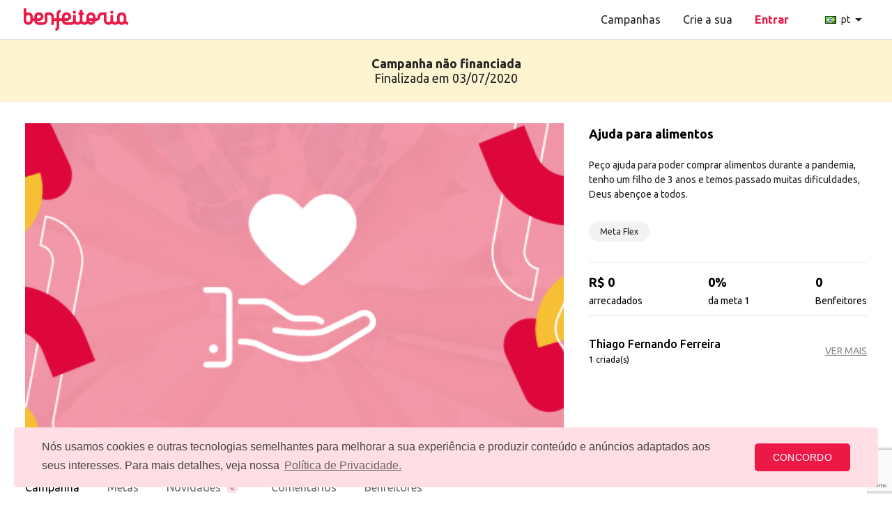

--- FILE ---
content_type: text/html; charset=UTF-8
request_url: https://benfeitoria.com/projeto/ajuda-para-alimentos-g36?ref=hub_covid
body_size: 49668
content:
<!DOCTYPE html>
<html lang="pt" prefix="og: http://ogp.me/ns#">

<head>
    <!-- Tracking -->
    <link href="https://www.googletagmanager.com" rel="preconnect"/>
    <!-- Google Tag Manager -->
    <script type="text/javascript">
        (function(w,d,s,l,i){w[l]=w[l]||[];w[l].push({'gtm.start':
                new Date().getTime(),event:'gtm.js'});var f=d.getElementsByTagName(s)[0],
            j=d.createElement(s),dl=l!='dataLayer'?'&l='+l:'';j.async=true;j.src=
            'https://www.googletagmanager.com/gtm.js?id='+i+dl;f.parentNode.insertBefore(j,f);
        })(window,document,'script','dataLayer','GTM-NGS3K5K');
    </script>
    <!-- End Google Tag Manager -->

    <link href="https://www.google.com" rel="preconnect"/>
    <script src="https://www.google.com/recaptcha/enterprise.js?render=6Ld0A8UpAAAAAMW7wMohHQ7FFHLLJRO_qREqA57q" defer></script>

    <link href="https://www.google-analytics.com" rel="preconnect"/>
    <!-- Global Site Tag (gtag.js) - Google Analytics -->
    <script defer src="https://www.googletagmanager.com/gtag/js?id=UA-60715751-2"></script>
    <script defer>
        window.dataLayer = window.dataLayer || [];

        function gtag() {
            dataLayer.push(arguments);
        }
        gtag('js', new Date());
        gtag('config', 'UA-60715751-2', {
            
            
            
            'send_page_view': false
        });
        gtag('config', 'G-59FJWS3NDB');

            </script>

    <!--Facebook Pixel-->
    <script>
        !function(f,b,e,v,n,t,s){if(f.fbq)return;n=f.fbq=function(){n.callMethod?
            n.callMethod.apply(n,arguments):n.queue.push(arguments)};if(!f._fbq)f._fbq=n;
            n.push=n;n.loaded=!0;n.version='2.0';n.queue=[];t=b.createElement(e);t.async=!0;
            t.src=v;s=b.getElementsByTagName(e)[0];s.parentNode.insertBefore(t,s)}(window,
            document,'script','https://connect.facebook.net/en_US/fbevents.js');
        fbq('init', '1369078179773043');
                fbq('trackCustom', 'PageView');
    </script>

    <!-- Hotjar Tracking Code for benfeitoria.com -->
    <!-- now we are testing posthog for the researchs -->
    

    <!-- Meta -->
    <meta charset="UTF-8">
    <meta http-equiv="X-UA-Compatible" content="IE=edge">
    <meta name="robots" content="index, follow, noimageindex">
    <meta name="viewport" content="width=device-width, initial-scale=1, minimum-scale=1, maximum-scale=5">
    <meta name="description" content="Peço ajuda para poder comprar alimentos durante a pandemia, tenho um filho de 3 anos e temos passado muitas dificuldades, Deus abençoe a todos.">
    <meta name="keywords" content="Causas">
    <meta name="theme-color" content="#EC1846">

    <!-- OG Meta -->
        <meta property="og:url" content="https://benfeitoria.com/projeto/ajuda-para-alimentos-g36">
    <meta property="og:type" content="website">
    <meta property="og:title" content="Benfeitoria - Ajuda para alimentos">
    <meta property="og:description" content="Peço ajuda para poder comprar alimentos durante a pandemia, tenho um filho de 3 anos e temos passado muitas dificuldades, Deus abençoe a todos.">
    <meta property="og:image" content="https://benfeitoria.com/images/og/og_app.jpg">
    <meta property="og:image:width" content="600">
    <meta property="og:image:height" content="315">

    <!-- CSRF Token -->
    <meta name="csrf-token" content="TUH6iiBQui7yj4nRcxpLDkM9bXcf6Vau2UIhr3BW">

    <title>Benfeitoria - Ajuda para alimentos</title>

    <!-- Icons -->
    <link rel="apple-touch-icon" sizes="57x57" href="https://benfeitoria.com/favicon/apple-icon-57x57.png">
<link rel="apple-touch-icon" sizes="60x60" href="https://benfeitoria.com/favicon/apple-icon-60x60.png">
<link rel="apple-touch-icon" sizes="72x72" href="https://benfeitoria.com/favicon/apple-icon-72x72.png">
<link rel="apple-touch-icon" sizes="76x76" href="https://benfeitoria.com/favicon/apple-icon-76x76.png">
<link rel="apple-touch-icon" sizes="114x114" href="https://benfeitoria.com/favicon/apple-icon-114x114.png">
<link rel="apple-touch-icon" sizes="120x120" href="https://benfeitoria.com/favicon/apple-icon-120x120.png">
<link rel="apple-touch-icon" sizes="144x144" href="https://benfeitoria.com/favicon/apple-icon-144x144.png">
<link rel="apple-touch-icon" sizes="152x152" href="https://benfeitoria.com/favicon/apple-icon-152x152.png">
<link rel="apple-touch-icon" sizes="180x180" href="https://benfeitoria.com/favicon/apple-icon-180x180.png">
<link rel="icon" type="image/png" sizes="192x192" href="https://benfeitoria.com/favicon/android-icon-192x192.png">
<link rel="icon" type="image/png" sizes="32x32" href="https://benfeitoria.com/favicon/favicon-32x32.png">
<link rel="icon" type="image/png" sizes="96x96" href="https://benfeitoria.com/favicon/favicon-96x96.png">
<link rel="icon" type="image/png" sizes="16x16" href="https://benfeitoria.com/favicon/favicon-16x16.png">
<link rel="manifest" href="https://benfeitoria.com/manifest.json">
<meta name="msapplication-TileColor" content="#EC1846">
<meta name="msapplication-TileImage" content="https://benfeitoria.com/favicon/ms-icon-144x144.png">
    <!-- Main styles -->
    <link rel="preload" href="/css/app.css?id=5295403ad526cbce7264" as="style" onload="this.onload=null;this.rel='stylesheet'">
    <link rel="preload" href="/css/tailwind.css?id=a68913b08935f2b3eb10" as="style" onload="this.onload=null;this.rel='stylesheet'">


    
    <!-- Extra styles -->
        <link rel="canonical" ref="https://benfeitoria.com/projeto/ajuda-para-alimentos-g36">

    
    <!-- Main scripts -->
    <script type="text/javascript">
    const Ziggy = {"url":"https:\/\/benfeitoria.com","port":null,"defaults":{},"routes":{"sanctum.csrf-cookie":{"uri":"sanctum\/csrf-cookie","methods":["GET","HEAD"]},"login":{"uri":"login","methods":["GET","HEAD"]},"logout":{"uri":"logout","methods":["POST"]},"verification.notice":{"uri":"email\/verificacao","methods":["GET","HEAD"]},"verification.verify":{"uri":"email\/verificacao\/checar\/{id}\/{hash}","methods":["GET","HEAD"],"parameters":["id","hash"]},"verification.resend":{"uri":"email\/verificacao\/enviar","methods":["POST"]},"register":{"uri":"cadastro\/{continue?}","methods":["GET","HEAD"],"parameters":["continue"]},"register.store":{"uri":"cadastro","methods":["POST"]},"password.request":{"uri":"senha\/redefinir","methods":["GET","HEAD"]},"password.email":{"uri":"senha\/email","methods":["POST"]},"password.reset":{"uri":"senha\/redefinir\/{token}","methods":["GET","HEAD"],"parameters":["token"]},"password.update":{"uri":"senha\/redefinir","methods":["POST"]},"facebook.login":{"uri":"login\/facebook","methods":["GET","HEAD"]},"facebook.callback":{"uri":"login\/facebook\/callback","methods":["GET","HEAD"]},"google.login":{"uri":"login\/google","methods":["GET","HEAD"]},"google.callback":{"uri":"login\/google\/callback","methods":["GET","HEAD"]},"google.callback.onetap":{"uri":"login\/google\/callback\/onetap","methods":["POST"]},"guest.sales":{"uri":"arrecade","methods":["GET","HEAD"]},"guest.project.select":{"uri":"arrecade\/novo","methods":["GET","HEAD"]},"guest.select.flex":{"uri":"arrecade\/selecao\/vaquinha","methods":["GET","HEAD"]},"guest.select.project":{"uri":"arrecade\/selecao\/projetos","methods":["GET","HEAD"]},"guest.project.chapix.create":{"uri":"arrecade\/chapix\/novo","methods":["GET","HEAD"]},"guest.project.chapix.store":{"uri":"arrecade\/chapix\/salvar","methods":["POST"]},"guest.project.chapix.uploadImage":{"uri":"arrecade\/chapix\/imagem-upload","methods":["POST"]},"guest.project.flex.create":{"uri":"arrecade\/flex\/novo","methods":["GET","HEAD"]},"guest.project.flex.store":{"uri":"arrecade\/flex\/salvar","methods":["POST"]},"guest.project.flex.uploadImage":{"uri":"arrecade\/flex\/imagem-upload","methods":["POST"]},"guest.project.create":{"uri":"arrecade\/cadastro\/{type}\/{channelSlug?}","methods":["GET","HEAD"],"parameters":["type","channelSlug"]},"guest.terms":{"uri":"termos-de-uso","methods":["GET","HEAD"]},"guest.privacy":{"uri":"politica-de-privacidade","methods":["GET","HEAD"]},"guest.project.search":{"uri":"projetos","methods":["GET","HEAD"]},"guest.project.":{"uri":"p\/{slug}","methods":["GET","HEAD"],"parameters":["slug"]},"guest.project.show":{"uri":"projeto\/{project_slug}","methods":["GET","HEAD"],"parameters":["project_slug"]},"guest.category":{"uri":"categoria\/{slug}","methods":["GET","HEAD"],"parameters":["slug"]},"guest.page":{"uri":"pagina\/{page}","methods":["GET","HEAD"],"parameters":["page"],"bindings":{"page":"id"}},"guest.faq":{"uri":"faq","methods":["GET","HEAD"]},"guest.blog":{"uri":"blog","methods":["GET","HEAD"]},"guest.about.us":{"uri":"sobre","methods":["GET","HEAD"]},"guest.about.history":{"uri":"historia","methods":["GET","HEAD"]},"guest.about.team":{"uri":"time","methods":["GET","HEAD"]},"guest.about.media":{"uri":"midia","methods":["GET","HEAD"]},"guest.cms.page":{"uri":"especial\/{slug}","methods":["GET","HEAD"],"parameters":["slug"]},"home":{"uri":"\/","methods":["GET","HEAD"]},"dashboard.draft.list":{"uri":"restrito\/draft","methods":["GET","HEAD"]},"dashboard.draft.view":{"uri":"restrito\/draft\/{slug}","methods":["GET","HEAD"],"parameters":["slug"]},"dashboard.account.personal_data":{"uri":"restrito\/conta\/dados-pessoais","methods":["GET","HEAD"]},"dashboard.account.update_personal_data":{"uri":"restrito\/conta\/dados-pessoais","methods":["PUT"]},"dashboard.account.public_profile":{"uri":"restrito\/conta\/perfil-publico","methods":["GET","HEAD"]},"dashboard.account.profile_update":{"uri":"restrito\/conta\/perfil-publico","methods":["PUT"]},"dashboard.account.public_profile.delete_avatar":{"uri":"restrito\/conta\/perfil-publico\/excluir-avatar","methods":["DELETE"]},"dashboard.account.addresses":{"uri":"restrito\/conta\/enderecos","methods":["GET","HEAD"]},"dashboard.account.addresses_copy":{"uri":"restrito\/conta\/enderecos\/copy","methods":["GET","HEAD"]},"dashboard.account.addresses_update":{"uri":"restrito\/conta\/enderecos","methods":["PUT"]},"dashboard.account.addresses_cep":{"uri":"restrito\/conta\/enderecos\/cep","methods":["GET","HEAD"]},"dashboard.account.edit_password":{"uri":"restrito\/conta\/atualizar-senha","methods":["GET","HEAD"]},"dashboard.account.update_password":{"uri":"restrito\/conta\/atualizar-senha","methods":["PUT"]},"dashboard.account.preferences":{"uri":"restrito\/conta\/preferencias","methods":["GET","HEAD"]},"dashboard.account.preferences_update":{"uri":"restrito\/conta\/preferencias","methods":["PUT"]},"dashboard.account.delete_account.request":{"uri":"restrito\/conta\/deletar-conta","methods":["GET","HEAD"]},"dashboard.account.delete_account.process":{"uri":"restrito\/conta\/deletar-conta","methods":["POST"]},"dashboard.account.my_contributions.index":{"uri":"restrito\/conta\/minhas-contribuicoes","methods":["GET","HEAD"]},"dashboard.account.my_contributions.contributions":{"uri":"restrito\/conta\/minhas-contribuicoes\/colaboracoes","methods":["GET","HEAD"]},"dashboard.account.my_contributions.credential_user":{"uri":"restrito\/conta\/minhas-contribuicoes\/credenciais","methods":["GET","HEAD"]},"dashboard.account.my_contributions.card_number":{"uri":"restrito\/conta\/minhas-contribuicoes\/cartao","methods":["GET","HEAD"]},"dashboard.account.my_contributions.refund_payment":{"uri":"restrito\/conta\/minhas-contribuicoes\/estornar\/{contribution}","methods":["POST"],"parameters":["contribution"],"bindings":{"contribution":"id"}},"dashboard.account.my_subscriptions":{"uri":"restrito\/conta\/minhas-assinaturas\/{subscriptionCode?}","methods":["GET","HEAD"],"parameters":["subscriptionCode"]},"dashboard.account.my_subscriptions.validate.payment":{"uri":"restrito\/conta\/minhas-assinaturas\/validar\/pagamento\/{subscription}","methods":["GET","HEAD"],"parameters":["subscription"],"bindings":{"subscription":"id"}},"dashboard.account.my_subscriptions.index":{"uri":"restrito\/conta\/minhas-assinaturas\/listar","methods":["POST"]},"dashboard.account.my_subscriptions.update":{"uri":"restrito\/conta\/minhas-assinaturas\/atualizar\/{subscription}","methods":["PUT"],"parameters":["subscription"],"bindings":{"subscription":"id"}},"dashboard.account.my_subscriptions.update.invoice-payment.method":{"uri":"restrito\/conta\/minhas-assinaturas\/atualizar\/{subscription}\/fatura\/metodo-pagamento","methods":["POST"],"parameters":["subscription"],"bindings":{"subscription":"id"}},"dashboard.account.my_subscriptions.card.update":{"uri":"restrito\/conta\/minhas-assinaturas\/cartao\/atualizar\/{subscription}","methods":["PUT"],"parameters":["subscription"],"bindings":{"subscription":"id"}},"dashboard.account.my_subscriptions.amount.update":{"uri":"restrito\/conta\/minhas-assinaturas\/valor\/atualizar\/{subscription}","methods":["PUT"],"parameters":["subscription"],"bindings":{"subscription":"id"}},"dashboard.account.my_subscriptions.retry":{"uri":"restrito\/conta\/minhas-assinaturas\/retentar\/{subscription}","methods":["POST"],"parameters":["subscription"],"bindings":{"subscription":"id"}},"dashboard.account.my_subscriptions.disable":{"uri":"restrito\/conta\/minhas-assinaturas\/desativar\/{subscription}","methods":["DELETE"],"parameters":["subscription"],"bindings":{"subscription":"id"}},"dashboard.account.my_subscriptions.cancel":{"uri":"restrito\/conta\/minhas-assinaturas\/cancelar\/{subscription}","methods":["DELETE"],"parameters":["subscription"],"bindings":{"subscription":"id"}},"dashboard.account.my_subscriptions.paypal.disable":{"uri":"restrito\/conta\/minhas-assinaturas\/paypal\/desativar\/{subscription}","methods":["DELETE"],"parameters":["subscription"],"bindings":{"subscription":"id"}},"dashboard.account.my_subscriptions.reactivate":{"uri":"restrito\/conta\/minhas-assinaturas\/reativar\/{subscription}","methods":["PUT"],"parameters":["subscription"],"bindings":{"subscription":"id"}},"dashboard.account.my_subscriptions.payment.history":{"uri":"restrito\/conta\/minhas-assinaturas\/historico\/{subscription}","methods":["GET","HEAD"],"parameters":["subscription"],"bindings":{"subscription":"id"}},"dashboard.account.my_projects.index":{"uri":"restrito\/conta\/minhas-campanhas","methods":["GET","HEAD"]},"dashboard.account.my_projects.search":{"uri":"restrito\/conta\/minhas-campanhas\/pesquisar","methods":["GET","HEAD"]},"dashboard.account.my_projects.filter":{"uri":"restrito\/conta\/minhas-campanhas\/filtro","methods":["GET","HEAD"]},"dashboard.message_forwarder.send":{"uri":"restrito\/mensagens\/{user}","methods":["POST"],"parameters":["user"],"bindings":{"user":"id"}},"dashboard.project.registered_successful":{"uri":"restrito\/projeto\/{project}\/registrado-com-sucesso","methods":["GET","HEAD"],"parameters":["project"],"bindings":{"project":"id"}},"dashboard.project.published_successful":{"uri":"restrito\/projeto\/{project}\/publicado-com-sucesso","methods":["GET","HEAD"],"parameters":["project"],"bindings":{"project":"id"}},"dashboard.project.error":{"uri":"restrito\/projeto\/{project}\/erro","methods":["GET","HEAD"],"parameters":["project"],"bindings":{"project":"id"}},"dashboard.project.coupon.index":{"uri":"restrito\/projeto\/{project}\/cupom","methods":["GET","HEAD"],"parameters":["project"],"bindings":{"project":"id"}},"dashboard.project.coupon.show":{"uri":"restrito\/projeto\/{project}\/cupom\/{coupon}\/colaboracoes","methods":["GET","HEAD"],"parameters":["project","coupon"],"bindings":{"project":"id","coupon":"id"}},"dashboard.project.coupon.api.index":{"uri":"restrito\/projeto\/{project}\/cupom","methods":["POST"],"parameters":["project"],"bindings":{"project":"id"}},"dashboard.project.coupon.api.store":{"uri":"restrito\/projeto\/{project}\/cupom\/store","methods":["POST"],"parameters":["project"],"bindings":{"project":"id"}},"dashboard.project.coupon.api.update":{"uri":"restrito\/projeto\/{project}\/cupom\/{coupon}\/update","methods":["POST"],"parameters":["project","coupon"],"bindings":{"project":"id","coupon":"id"}},"dashboard.project.coupon.api.toggle":{"uri":"restrito\/projeto\/{project}\/cupom\/{coupon}\/toggle","methods":["POST"],"parameters":["project","coupon"],"bindings":{"project":"id","coupon":"id"}},"dashboard.project.coupon.api.colaborations.download":{"uri":"restrito\/projeto\/{project}\/cupom\/{coupon}\/colaboracoes\/download","methods":["GET","HEAD"],"parameters":["project","coupon"],"bindings":{"project":"id","coupon":"id"}},"dashboard.project.coupon.api.search":{"uri":"restrito\/projeto\/{project}\/cupom\/buscar","methods":["POST"],"parameters":["project"]},"dashboard.project.edit.progress":{"uri":"restrito\/projeto\/{project}","methods":["GET","HEAD"],"parameters":["project"],"bindings":{"project":"id"}},"dashboard.project.edit.preview":{"uri":"restrito\/projeto\/{project}\/pre-visualizar","methods":["GET","HEAD"],"parameters":["project"],"bindings":{"project":"id"}},"dashboard.project.edit.publish":{"uri":"restrito\/projeto\/{project}\/publicar","methods":["POST"],"parameters":["project"],"bindings":{"project":"id"}},"dashboard.project.edit.close_request":{"uri":"restrito\/projeto\/{project}\/encerrar","methods":["POST"],"parameters":["project"],"bindings":{"project":"id"}},"dashboard.project.edit.funding_type":{"uri":"restrito\/projeto\/{project}\/basico\/tipo-de-financiamento","methods":["GET","HEAD"],"parameters":["project"],"bindings":{"project":"id"}},"dashboard.project.edit.funding_type.update":{"uri":"restrito\/projeto\/{project}\/basico\/tipo-de-financiamento","methods":["PUT"],"parameters":["project"],"bindings":{"project":"id"}},"dashboard.project.edit.title_and_summary":{"uri":"restrito\/projeto\/{project}\/basico\/titulo-e-resumo","methods":["GET","HEAD"],"parameters":["project"],"bindings":{"project":"id"}},"dashboard.project.edit.title_and_summary.update":{"uri":"restrito\/projeto\/{project}\/basico\/titulo-e-resumo","methods":["PUT"],"parameters":["project"],"bindings":{"project":"id"}},"dashboard.project.edit.category_and_location":{"uri":"restrito\/projeto\/{project}\/basico\/categoria-e-localizacao","methods":["GET","HEAD"],"parameters":["project"],"bindings":{"project":"id"}},"dashboard.project.edit.category_and_location.update":{"uri":"restrito\/projeto\/{project}\/basico\/categoria-e-localizacao","methods":["PUT"],"parameters":["project"],"bindings":{"project":"id"}},"dashboard.project.edit.url":{"uri":"restrito\/projeto\/{project}\/basico\/url","methods":["GET","HEAD"],"parameters":["project"],"bindings":{"project":"id"}},"dashboard.project.edit.url.update":{"uri":"restrito\/projeto\/{project}\/basico\/url","methods":["PUT"],"parameters":["project"],"bindings":{"project":"id"}},"dashboard.project.edit.duration":{"uri":"restrito\/projeto\/{project}\/basico\/duracao","methods":["GET","HEAD"],"parameters":["project"],"bindings":{"project":"id"}},"dashboard.project.edit.duration.update":{"uri":"restrito\/projeto\/{project}\/basico\/duracao","methods":["PUT"],"parameters":["project"],"bindings":{"project":"id"}},"dashboard.project.edit.description":{"uri":"restrito\/projeto\/{project}\/basico\/descricao","methods":["GET","HEAD"],"parameters":["project"],"bindings":{"project":"id"}},"dashboard.project.edit.description.update":{"uri":"restrito\/projeto\/{project}\/basico\/descricao","methods":["PUT"],"parameters":["project"],"bindings":{"project":"id"}},"dashboard.project.edit.image":{"uri":"restrito\/projeto\/{project}\/visual\/imagem","methods":["GET","HEAD"],"parameters":["project"],"bindings":{"project":"id"}},"dashboard.project.edit.image.update":{"uri":"restrito\/projeto\/{project}\/visual\/imagem","methods":["PUT"],"parameters":["project"],"bindings":{"project":"id"}},"dashboard.project.edit.image.delete":{"uri":"restrito\/projeto\/{project}\/visual\/imagem","methods":["DELETE"],"parameters":["project"],"bindings":{"project":"id"}},"dashboard.project.edit.video":{"uri":"restrito\/projeto\/{project}\/visual\/video","methods":["GET","HEAD"],"parameters":["project"],"bindings":{"project":"id"}},"dashboard.project.edit.video.update":{"uri":"restrito\/projeto\/{project}\/visual\/video","methods":["POST"],"parameters":["project"],"bindings":{"project":"id"}},"dashboard.project.edit.video.delete":{"uri":"restrito\/projeto\/{project}\/visual\/video","methods":["DELETE"],"parameters":["project"],"bindings":{"project":"id"}},"dashboard.project.edit.reward":{"uri":"restrito\/projeto\/{project}\/recompensa","methods":["GET","HEAD"],"parameters":["project"],"bindings":{"project":"id"}},"dashboard.project.edit.reward.index":{"uri":"restrito\/projeto\/{project}\/recompensa\/todas","methods":["GET","HEAD"],"parameters":["project"],"bindings":{"project":"id"}},"dashboard.project.edit.reward.update.status":{"uri":"restrito\/projeto\/{project}\/recompensa\/atualizar\/status\/{project_reward}","methods":["PUT"],"parameters":["project","project_reward"],"bindings":{"project":"id"}},"dashboard.project.edit.reward.update":{"uri":"restrito\/projeto\/{project}\/recompensa\/atualizar\/{project_reward}","methods":["PUT"],"parameters":["project","project_reward"],"bindings":{"project":"id"}},"dashboard.project.edit.reward.store":{"uri":"restrito\/projeto\/{project}\/recompensa\/armazenar","methods":["POST"],"parameters":["project"],"bindings":{"project":"id"}},"dashboard.project.edit.reward.destroy":{"uri":"restrito\/projeto\/{project}\/recompensa\/remover\/{project_reward}","methods":["DELETE"],"parameters":["project","project_reward"],"bindings":{"project":"id"}},"dashboard.project.edit.reward.delivery.destroy":{"uri":"restrito\/projeto\/{project}\/recompensa\/remover\/entrega\/{project_reward_delivery_cost}","methods":["DELETE"],"parameters":["project","project_reward_delivery_cost"],"bindings":{"project":"id"}},"dashboard.project.edit.reward.get":{"uri":"restrito\/projeto\/{project}\/recompensa\/{project_reward}","methods":["GET","HEAD"],"parameters":["project","project_reward"],"bindings":{"project":"id"}},"dashboard.project.edit.reward.image.upload":{"uri":"restrito\/projeto\/{project}\/recompensa\/atualizar\/imagem\/{project_reward}","methods":["POST"],"parameters":["project","project_reward"],"bindings":{"project":"id"}},"dashboard.project.edit.reward.image.destroy":{"uri":"restrito\/projeto\/{project}\/recompensa\/remover\/imagem\/{project_reward}","methods":["DELETE"],"parameters":["project","project_reward"],"bindings":{"project":"id"}},"dashboard.project.edit.commission_fee":{"uri":"restrito\/projeto\/{project}\/financeiro\/comissao","methods":["GET","HEAD"],"parameters":["project"],"bindings":{"project":"id"}},"dashboard.project.edit.commission_fee.update":{"uri":"restrito\/projeto\/{project}\/financeiro\/comissao","methods":["PUT"],"parameters":["project"],"bindings":{"project":"id"}},"dashboard.project.edit.goal":{"uri":"restrito\/projeto\/{project}\/financeiro\/meta","methods":["GET","HEAD"],"parameters":["project"],"bindings":{"project":"id"}},"dashboard.project.edit.goal.index":{"uri":"restrito\/projeto\/{project}\/financeiro\/metas","methods":["GET","HEAD"],"parameters":["project"],"bindings":{"project":"id"}},"dashboard.project.edit.goal.store":{"uri":"restrito\/projeto\/{project}\/financeiro\/meta","methods":["POST"],"parameters":["project"],"bindings":{"project":"id"}},"dashboard.project.edit.goal.destroy":{"uri":"restrito\/projeto\/{project}\/financeiro\/meta\/{project_goal}","methods":["DELETE"],"parameters":["project","project_goal"],"bindings":{"project":"id"}},"dashboard.project.edit.bank_account":{"uri":"restrito\/projeto\/{project}\/financeiro\/conta-bancaria","methods":["GET","HEAD"],"parameters":["project"],"bindings":{"project":"id"}},"dashboard.project.edit.bank_account.update":{"uri":"restrito\/projeto\/{project}\/financeiro\/conta-bancaria","methods":["PUT"],"parameters":["project"],"bindings":{"project":"id"}},"dashboard.project.edit.wirecard_account":{"uri":"restrito\/projeto\/{project}\/financeiro\/conta-wirecard","methods":["GET","HEAD"],"parameters":["project"],"bindings":{"project":"id"}},"dashboard.project.edit.profile":{"uri":"restrito\/projeto\/{project}\/perfil","methods":["GET","HEAD"],"parameters":["project"],"bindings":{"project":"id"}},"dashboard.project.edit.profile.update":{"uri":"restrito\/projeto\/{project}\/perfil","methods":["PUT"],"parameters":["project"],"bindings":{"project":"id"}},"dashboard.project.edit.planning":{"uri":"restrito\/projeto\/{project}\/divulgacao\/planejamento","methods":["GET","HEAD"],"parameters":["project"],"bindings":{"project":"id"}},"dashboard.project.edit.tracking":{"uri":"restrito\/projeto\/{project}\/divulgacao\/rastreamento","methods":["GET","HEAD"],"parameters":["project"],"bindings":{"project":"id"}},"dashboard.project.edit.tracking.update":{"uri":"restrito\/projeto\/{project}\/divulgacao\/rastreamento","methods":["PUT"],"parameters":["project"],"bindings":{"project":"id"}},"dashboard.project.edit.welcome-mail":{"uri":"restrito\/projeto\/{project}\/relacao\/boasvindas","methods":["GET","HEAD"],"parameters":["project"],"bindings":{"project":"id"}},"dashboard.project.edit.welcome-mail.update":{"uri":"restrito\/projeto\/{project}\/relacao\/boasvindas","methods":["PUT"],"parameters":["project"],"bindings":{"project":"id"}},"dashboard.project.monitor.panel.subscription.financial_history":{"uri":"restrito\/projeto\/{project}\/acompanhamento\/painel\/assinaturas\/historico","methods":["POST"],"parameters":["project"],"bindings":{"project":"id"}},"dashboard.project.monitor.panel.subscription.financial_history.download_report":{"uri":"restrito\/projeto\/{project}\/acompanhamento\/painel\/assinaturas\/historico\/download\/{file_type?}\/{json_search?}","methods":["GET","HEAD"],"parameters":["project","file_type","json_search"],"bindings":{"project":"id"}},"dashboard.project.monitor.panel.subscription.location":{"uri":"restrito\/projeto\/{project}\/acompanhamento\/painel\/assinaturas\/localizacao","methods":["GET","HEAD"],"parameters":["project"],"bindings":{"project":"id"}},"dashboard.project.monitor.panel.subscription.link":{"uri":"restrito\/projeto\/{project}\/acompanhamento\/painel\/assinaturas\/link","methods":["GET","HEAD"],"parameters":["project"],"bindings":{"project":"id"}},"dashboard.project.monitor.panel.subscription.movements":{"uri":"restrito\/projeto\/{project}\/acompanhamento\/painel\/assinaturas\/movimentacao","methods":["POST"],"parameters":["project"],"bindings":{"project":"id"}},"dashboard.project.monitor.panel.subscription":{"uri":"restrito\/projeto\/{project}\/acompanhamento\/painel\/assinaturas","methods":["GET","HEAD"],"parameters":["project"],"bindings":{"project":"id"}},"dashboard.project.monitor.panel.contribution.location":{"uri":"restrito\/projeto\/{project}\/acompanhamento\/painel\/colaboracoes\/localizacao","methods":["GET","HEAD"],"parameters":["project"],"bindings":{"project":"id"}},"dashboard.project.monitor.panel.contribution.link":{"uri":"restrito\/projeto\/{project}\/acompanhamento\/painel\/colaboracoes\/link","methods":["GET","HEAD"],"parameters":["project"],"bindings":{"project":"id"}},"dashboard.project.monitor.panel.contribution.movements":{"uri":"restrito\/projeto\/{project}\/acompanhamento\/painel\/colaboracoes\/movimentacao","methods":["POST"],"parameters":["project"],"bindings":{"project":"id"}},"dashboard.project.monitor.panel.contribution.movements.download_report":{"uri":"restrito\/projeto\/{project}\/acompanhamento\/painel\/colaboracoes\/movimentacao\/download\/{file_type?}\/{json_search?}","methods":["GET","HEAD"],"parameters":["project","file_type","json_search"],"bindings":{"project":"id"}},"dashboard.project.monitor.panel.contribution":{"uri":"restrito\/projeto\/{project}\/acompanhamento\/painel\/colaboracoes","methods":["GET","HEAD"],"parameters":["project"],"bindings":{"project":"id"}},"dashboard.project.monitor.panel.hybrid":{"uri":"restrito\/projeto\/{project}\/acompanhamento\/painel\/hibrido","methods":["GET","HEAD"],"parameters":["project"],"bindings":{"project":"id"}},"dashboard.project.monitor.panel.hybrid.filter":{"uri":"restrito\/projeto\/{project}\/acompanhamento\/painel\/hibrido\/busca","methods":["POST"],"parameters":["project"],"bindings":{"project":"id"}},"dashboard.project.monitor.contribution.location":{"uri":"restrito\/projeto\/{project}\/acompanhamento\/colaboracoes\/localizacao","methods":["GET","HEAD"],"parameters":["project"],"bindings":{"project":"id"}},"dashboard.project.monitor.contribution.location.download_report":{"uri":"restrito\/projeto\/{project}\/acompanhamento\/colaboracoes\/localizacao\/download\/{file_type?}\/{json_search?}\/{sort_by?}\/{sort_type?}","methods":["GET","HEAD"],"parameters":["project","file_type","json_search","sort_by","sort_type"],"bindings":{"project":"id"}},"dashboard.project.monitor.contribution.link":{"uri":"restrito\/projeto\/{project}\/acompanhamento\/colaboracoes\/link","methods":["GET","HEAD"],"parameters":["project"],"bindings":{"project":"id"}},"dashboard.project.monitor.contribution.link.store":{"uri":"restrito\/projeto\/{project}\/acompanhamento\/colaboracoes\/link\/salvar","methods":["POST"],"parameters":["project"],"bindings":{"project":"id"}},"dashboard.project.monitor.contribution.link.download_report":{"uri":"restrito\/projeto\/{project}\/acompanhamento\/colaboracoes\/link\/download\/{file_type?}\/{json_search?}\/{sort_by?}\/{sort_type?}","methods":["GET","HEAD"],"parameters":["project","file_type","json_search","sort_by","sort_type"],"bindings":{"project":"id"}},"dashboard.project.monitor.contribution.summary":{"uri":"restrito\/projeto\/{project}\/acompanhamento\/colaboracoes\/resumo","methods":["GET","HEAD"],"parameters":["project"],"bindings":{"project":"id"}},"dashboard.project.monitor.contribution.summary.index":{"uri":"restrito\/projeto\/{project}\/acompanhamento\/colaboracoes\/resumo\/todas","methods":["GET","HEAD"],"parameters":["project"],"bindings":{"project":"id"}},"dashboard.project.monitor.contribution.movements":{"uri":"restrito\/projeto\/{project}\/acompanhamento\/colaboracoes\/movimentacao","methods":["GET","HEAD"],"parameters":["project"],"bindings":{"project":"id"}},"dashboard.project.monitor.contribution":{"uri":"restrito\/projeto\/{project}\/acompanhamento\/colaboracoes","methods":["GET","HEAD"],"parameters":["project"],"bindings":{"project":"id"}},"dashboard.project.monitor.contribution.index":{"uri":"restrito\/projeto\/{project}\/acompanhamento\/colaboracoes\/todas","methods":["POST"],"parameters":["project"],"bindings":{"project":"id"}},"dashboard.project.monitor.contribution.download_report":{"uri":"restrito\/projeto\/{project}\/acompanhamento\/colaboracoes\/download\/{file_type?}\/{json_search?}\/{sort_by?}\/{sort_type?}","methods":["GET","HEAD"],"parameters":["project","file_type","json_search","sort_by","sort_type"],"bindings":{"project":"id"}},"dashboard.project.monitor.subscription.location":{"uri":"restrito\/projeto\/{project}\/acompanhamento\/assinaturas\/localizacao","methods":["GET","HEAD"],"parameters":["project"],"bindings":{"project":"id"}},"dashboard.project.monitor.subscription.location.index":{"uri":"restrito\/projeto\/{project}\/acompanhamento\/assinaturas\/localizacao\/todas","methods":["GET","HEAD"],"parameters":["project"],"bindings":{"project":"id"}},"dashboard.project.monitor.subscription.location.download_report":{"uri":"restrito\/projeto\/{project}\/acompanhamento\/assinaturas\/localizacao\/download\/{file_type?}\/{json_search?}\/{sort_by?}\/{sort_type?}","methods":["GET","HEAD"],"parameters":["project","file_type","json_search","sort_by","sort_type"],"bindings":{"project":"id"}},"dashboard.project.monitor.subscription.cross_country_comparisson":{"uri":"restrito\/projeto\/{project}\/acompanhamento\/assinaturas\/comparacao-entre-paises","methods":["GET","HEAD"],"parameters":["project"],"bindings":{"project":"id"}},"dashboard.project.monitor.subscription.link":{"uri":"restrito\/projeto\/{project}\/acompanhamento\/assinaturas\/link","methods":["GET","HEAD"],"parameters":["project"],"bindings":{"project":"id"}},"dashboard.project.monitor.subscription.link.store":{"uri":"restrito\/projeto\/{project}\/acompanhamento\/assinaturas\/link\/salvar","methods":["POST"],"parameters":["project"],"bindings":{"project":"id"}},"dashboard.project.monitor.subscription.link.download_report":{"uri":"restrito\/projeto\/{project}\/acompanhamento\/assinaturas\/link\/download\/{file_type?}\/{stringSearch?}","methods":["GET","HEAD"],"parameters":["project","file_type","stringSearch"],"bindings":{"project":"id"}},"dashboard.project.monitor.subscription.active":{"uri":"restrito\/projeto\/{project}\/acompanhamento\/assinaturas\/ativa","methods":["GET","HEAD"],"parameters":["project"],"bindings":{"project":"id"}},"dashboard.project.monitor.subscription.active.index":{"uri":"restrito\/projeto\/{project}\/acompanhamento\/assinaturas\/ativa\/todas","methods":["POST"],"parameters":["project"],"bindings":{"project":"id"}},"dashboard.project.monitor.subscription.active.download_report":{"uri":"restrito\/projeto\/{project}\/acompanhamento\/assinaturas\/ativa\/download\/{file_type?}\/{json_search?}\/{sort_by?}\/{sort_type?}","methods":["GET","HEAD"],"parameters":["project","file_type","json_search","sort_by","sort_type"],"bindings":{"project":"id"}},"dashboard.project.monitor.subscription.inactive":{"uri":"restrito\/projeto\/{project}\/acompanhamento\/assinaturas\/inativa","methods":["GET","HEAD"],"parameters":["project"],"bindings":{"project":"id"}},"dashboard.project.monitor.subscription.inactive.index":{"uri":"restrito\/projeto\/{project}\/acompanhamento\/assinaturas\/inativa\/todas","methods":["POST"],"parameters":["project"],"bindings":{"project":"id"}},"dashboard.project.monitor.subscription.inactive.download_report":{"uri":"restrito\/projeto\/{project}\/acompanhamento\/assinaturas\/inativa\/download\/{file_type?}\/{json_search?}\/{sort_by?}\/{sort_type?}","methods":["GET","HEAD"],"parameters":["project","file_type","json_search","sort_by","sort_type"],"bindings":{"project":"id"}},"dashboard.project.monitor.subscription.history_value":{"uri":"restrito\/projeto\/{project}\/acompanhamento\/assinaturas\/historico-valor","methods":["GET","HEAD"],"parameters":["project"],"bindings":{"project":"id"}},"dashboard.project.monitor.subscription.history_value.index":{"uri":"restrito\/projeto\/{project}\/acompanhamento\/assinaturas\/historico-valor\/todas","methods":["POST"],"parameters":["project"],"bindings":{"project":"id"}},"dashboard.project.monitor.subscription.history_value.download_report":{"uri":"restrito\/projeto\/{project}\/acompanhamento\/assinaturas\/historico-valor\/download\/{file_type?}\/{json_search?}\/{sort_by?}\/{sort_type?}","methods":["GET","HEAD"],"parameters":["project","file_type","json_search","sort_by","sort_type"],"bindings":{"project":"id"}},"dashboard.project.monitor.subscription.summary":{"uri":"restrito\/projeto\/{project}\/acompanhamento\/assinaturas\/resumo","methods":["GET","HEAD"],"parameters":["project"],"bindings":{"project":"id"}},"dashboard.project.monitor.subscription.summary.index":{"uri":"restrito\/projeto\/{project}\/acompanhamento\/assinaturas\/resumo\/todas","methods":["GET","HEAD"],"parameters":["project"],"bindings":{"project":"id"}},"dashboard.project.monitor.payment.concluded":{"uri":"restrito\/projeto\/{project}\/acompanhamento\/pagamentos\/concluido","methods":["GET","HEAD"],"parameters":["project"],"bindings":{"project":"id"}},"dashboard.project.monitor.payment.concluded.index":{"uri":"restrito\/projeto\/{project}\/acompanhamento\/pagamentos\/concluido\/todas","methods":["POST"],"parameters":["project"],"bindings":{"project":"id"}},"dashboard.project.monitor.payment.concluded.download_report":{"uri":"restrito\/projeto\/{project}\/acompanhamento\/pagamentos\/concluido\/download\/{file_type?}\/{json_search?}\/{sort_by?}\/{sort_type?}","methods":["GET","HEAD"],"parameters":["project","file_type","json_search","sort_by","sort_type"],"bindings":{"project":"id"}},"dashboard.project.monitor.reward":{"uri":"restrito\/projeto\/{project}\/acompanhamento\/recompensa","methods":["GET","HEAD"],"parameters":["project"],"bindings":{"project":"id"}},"dashboard.project.monitor.reward.download_report":{"uri":"restrito\/projeto\/{project}\/acompanhamento\/recompensa\/download\/{file_type?}","methods":["GET","HEAD"],"parameters":["project","file_type"],"bindings":{"project":"id"}},"dashboard.project.monitor.post":{"uri":"restrito\/projeto\/{project}\/acompanhamento\/novidades","methods":["GET","HEAD"],"parameters":["project"],"bindings":{"project":"id"}},"dashboard.project.monitor.post.store":{"uri":"restrito\/projeto\/{project}\/acompanhamento\/novidades","methods":["POST"],"parameters":["project"],"bindings":{"project":"id"}},"dashboard.project.review":{"uri":"restrito\/projeto\/{project}\/pos-campanha","methods":["GET","HEAD"],"parameters":["project"],"bindings":{"project":"id"}},"dashboard.project.review.extract":{"uri":"restrito\/projeto\/{project}\/pos-campanha\/extrato","methods":["GET","HEAD"],"parameters":["project"],"bindings":{"project":"id"}},"dashboard.project.review.rewards":{"uri":"restrito\/projeto\/{project}\/pos-campanha\/recompensas","methods":["GET","HEAD"],"parameters":["project"],"bindings":{"project":"id"}},"dashboard.project.review.transfer.request":{"uri":"restrito\/projeto\/{project}\/pos-campanha\/transferencia\/solicitacao","methods":["POST"],"parameters":["project"],"bindings":{"project":"id"}},"dashboard.project.review.deliveries":{"uri":"restrito\/projeto\/{project}\/pos-campanha\/entregas","methods":["GET","HEAD"],"parameters":["project"],"bindings":{"project":"id"}},"dashboard.project.review.deliveries.list":{"uri":"restrito\/projeto\/{project}\/pos-campanha\/entregas\/listar","methods":["POST"],"parameters":["project"],"bindings":{"project":"id"}},"dashboard.project.review.deliveries.report":{"uri":"restrito\/projeto\/{project}\/pos-campanha\/entregas\/relatorio\/{file_type?}\/{json_search?}\/{sort_by?}\/{sort_type?}","methods":["GET","HEAD"],"parameters":["project","file_type","json_search","sort_by","sort_type"],"bindings":{"project":"id"}},"dashboard.project.review.deliveries.status":{"uri":"restrito\/projeto\/{project}\/pos-campanha\/entregas\/status","methods":["POST"],"parameters":["project"]},"dashboard.project.review.deliveries.notes.delete":{"uri":"restrito\/projeto\/{project}\/pos-campanha\/entregas\/observacoes\/{id?}","methods":["DELETE"],"parameters":["project","id"]},"dashboard.project.review.deliveries.notes.save":{"uri":"restrito\/projeto\/{project}\/pos-campanha\/entregas\/observacoes","methods":["POST"],"parameters":["project"]},"payment.shopping_chart.index":{"uri":"pagamento\/{project_slug}\/carrinho","methods":["GET","HEAD"],"parameters":["project_slug"]},"payment.shopping_chart.store":{"uri":"pagamento\/{project_slug}\/carrinho\/salvar","methods":["POST"],"parameters":["project_slug"]},"payment.shopping_chart.update":{"uri":"pagamento\/{project_slug}\/carrinho\/atualizar","methods":["PUT"],"parameters":["project_slug"]},"payment.shopping_chart.destroy":{"uri":"pagamento\/{project_slug}\/carrinho\/deletar","methods":["DELETE"],"parameters":["project_slug"]},"payment.shopping_chart.reward.destroy":{"uri":"pagamento\/{project_slug}\/carrinho\/recompensa\/deletar","methods":["DELETE"],"parameters":["project_slug"]},"payment.type":{"uri":"pagamento\/{project_slug}\/tipo","methods":["GET","HEAD"],"parameters":["project_slug"]},"payment.type.select":{"uri":"pagamento\/{project_slug}\/tipo\/{type}","methods":["GET","HEAD"],"parameters":["project_slug","type"]},"payment.contribution.value":{"uri":"pagamento\/{project_slug}\/contribuicao\/valor","methods":["GET","HEAD"],"parameters":["project_slug"]},"payment.contribution.commission":{"uri":"pagamento\/{project_slug}\/contribuicao\/comissao","methods":["GET","HEAD"],"parameters":["project_slug"]},"payment.contribution.commission.store":{"uri":"pagamento\/{project_slug}\/contribuicao\/comissao\/salvar","methods":["POST"],"parameters":["project_slug"]},"payment.contribution.pay.form":{"uri":"pagamento\/{project_slug}\/contribuicao","methods":["GET","HEAD"],"parameters":["project_slug"]},"payment.contribution.pay":{"uri":"pagamento\/{project_slug}\/contribuicao\/pagar","methods":["POST"],"parameters":["project_slug"]},"payment.contribution.pay.successful":{"uri":"pagamento\/{project_slug}\/contribuicao\/{encryptContribution}\/sucesso","methods":["GET","HEAD"],"parameters":["project_slug","encryptContribution"]},"payment.contribution.pay.send.bank_slip":{"uri":"pagamento\/{project_slug}\/contribuicao\/{encryptContribution}\/enviar\/boleto","methods":["POST"],"parameters":["project_slug","encryptContribution"]},"payment.contribution.pay.refresh.bankslip":{"uri":"pagamento\/{project_slug}\/contribuicao\/atualizar-boleto\/{contribution}","methods":["GET","HEAD"],"parameters":["project_slug","contribution"]},"payment.subscription.value":{"uri":"pagamento\/{project_slug}\/assinatura\/valor","methods":["GET","HEAD"],"parameters":["project_slug"]},"payment.subscription.commission":{"uri":"pagamento\/{project_slug}\/assinatura\/comissao","methods":["GET","HEAD"],"parameters":["project_slug"]},"payment.subscription.commission.store":{"uri":"pagamento\/{project_slug}\/assinatura\/comissao\/salvar","methods":["POST"],"parameters":["project_slug"]},"payment.subscription.pay.form":{"uri":"pagamento\/{project_slug}\/assinatura","methods":["GET","HEAD"],"parameters":["project_slug"]},"payment.subscription.pay":{"uri":"pagamento\/{project_slug}\/assinatura\/pagar","methods":["POST"],"parameters":["project_slug"]},"payment.subscription.pay.successful":{"uri":"pagamento\/{project_slug}\/assinatura\/sucesso\/{subscription_code}","methods":["GET","HEAD"],"parameters":["project_slug","subscription_code"]},"payment.subscription.pay.check.payment":{"uri":"pagamento\/{project_slug}\/assinatura\/checar-pagamento\/{subscription_code}","methods":["GET","HEAD"],"parameters":["project_slug","subscription_code"]},"payment.donation.choose_value":{"uri":"pagamento\/{project_slug}\/doar","methods":["GET","HEAD"],"parameters":["project_slug"]},"payment.donation.create_contribution":{"uri":"pagamento\/{project_slug}\/doar","methods":["POST"],"parameters":["project_slug"]},"payment.pix.pay":{"uri":"pagamento\/{project_slug}\/pix\/{encryptContribution}","methods":["GET","HEAD"],"parameters":["project_slug","encryptContribution"]},"payment.search.coupon":{"uri":"pagamento\/{project_slug}\/cupom\/buscar","methods":["POST"],"parameters":["project_slug"]},"facebook.graph.engagement":{"uri":"facebook\/graph\/engagement","methods":["POST"]},"recaptcha.verify":{"uri":"recaptcha\/verify","methods":["POST"]},"lang.switch":{"uri":"lang","methods":["POST"]},"image.upload":{"uri":"imagem\/upload","methods":["POST"]},"newsletter.subscription":{"uri":"subscription\/newsletter","methods":["POST"]},"legacy.":{"uri":"politicaPrivacidade","methods":["GET","HEAD"]},"legacy.generated::ZbVg5ZXmnrYoi072":{"uri":"termosUso","methods":["GET","HEAD"]},"legacy.generated::rWpCda2PZgVV3Bbk":{"uri":"proposta","methods":["GET","HEAD"]},"legacy.generated::OaH2Tc1rB2ptXgXg":{"uri":"envieoseu","methods":["GET","HEAD"]},"legacy.imported_channel":{"uri":"canal-importado\/{slug}","methods":["GET","HEAD"],"parameters":["slug"]},"legacy.channel":{"uri":"canal\/{slug}","methods":["GET","HEAD"],"parameters":["slug"]},"api.me":{"uri":"api\/me","methods":["GET","HEAD"]},"api.guest.country.index":{"uri":"api\/public\/country","methods":["GET","HEAD"]},"api.guest.state.index":{"uri":"api\/public\/state","methods":["GET","HEAD"]},"api.guest.city.index":{"uri":"api\/public\/city","methods":["GET","HEAD"]},"api.guest.address.cep":{"uri":"api\/public\/address\/cep","methods":["GET","HEAD"]},"api.guest.project.search":{"uri":"api\/public\/project\/projetos","methods":["GET","HEAD"]},"api.guest.project.store":{"uri":"api\/public\/project","methods":["POST"]},"api.guest.project.goals":{"uri":"api\/public\/project\/{project}\/goals","methods":["GET","HEAD"],"parameters":["project"],"bindings":{"project":"id"}},"api.guest.project.news":{"uri":"api\/public\/project\/{project}\/news","methods":["GET","HEAD"],"parameters":["project"],"bindings":{"project":"id"}},"api.guest.project.rewards":{"uri":"api\/public\/project\/{project}\/rewards","methods":["GET","HEAD"],"parameters":["project"],"bindings":{"project":"id"}},"api.guest.project.backers.internal":{"uri":"api\/public\/project\/{project}\/backers","methods":["GET","HEAD"],"parameters":["project"],"bindings":{"project":"id"}},"api.guest.project.backers.external":{"uri":"api\/public\/project\/{project}\/backers\/externos","methods":["GET","HEAD"],"parameters":["project"],"bindings":{"project":"id"}},"api.guest.tag.search":{"uri":"api\/public\/tags","methods":["GET","HEAD"]},"api.guest.openai.health.check":{"uri":"api\/public\/openai\/health-check","methods":["GET","HEAD"]},"api.guest.openai.description.project":{"uri":"api\/public\/openai\/generate-project","methods":["POST"]},"api.guest.openai.project.image":{"uri":"api\/public\/openai\/generate-project-images","methods":["POST"]},"api.guest.openai.project.review":{"uri":"api\/public\/openai\/review-project-description","methods":["POST"]},"api.guest.openai.project.enhanceimages":{"uri":"api\/public\/openai\/enhance-project-images","methods":["POST"]},"api.payment.bank.index":{"uri":"api\/payment\/bank","methods":["GET","HEAD"]},"api.payment.check.status":{"uri":"api\/payment\/check\/{encryptContribution}","methods":["GET","HEAD"],"parameters":["encryptContribution"]},"api.payment.pix.qrcode.send":{"uri":"api\/payment\/send\/qrcode\/{encryptContribution}","methods":["POST"],"parameters":["encryptContribution"]}}};

    !function(t,r){"object"==typeof exports&&"undefined"!=typeof module?module.exports=r():"function"==typeof define&&define.amd?define(r):(t||self).route=r()}(this,function(){function t(t,r){for(var e=0;e<r.length;e++){var n=r[e];n.enumerable=n.enumerable||!1,n.configurable=!0,"value"in n&&(n.writable=!0),Object.defineProperty(t,"symbol"==typeof(o=function(t,r){if("object"!=typeof t||null===t)return t;var e=t[Symbol.toPrimitive];if(void 0!==e){var n=e.call(t,"string");if("object"!=typeof n)return n;throw new TypeError("@@toPrimitive must return a primitive value.")}return String(t)}(n.key))?o:String(o),n)}var o}function r(r,e,n){return e&&t(r.prototype,e),n&&t(r,n),Object.defineProperty(r,"prototype",{writable:!1}),r}function e(){return e=Object.assign?Object.assign.bind():function(t){for(var r=1;r<arguments.length;r++){var e=arguments[r];for(var n in e)Object.prototype.hasOwnProperty.call(e,n)&&(t[n]=e[n])}return t},e.apply(this,arguments)}function n(t){return n=Object.setPrototypeOf?Object.getPrototypeOf.bind():function(t){return t.__proto__||Object.getPrototypeOf(t)},n(t)}function o(t,r){return o=Object.setPrototypeOf?Object.setPrototypeOf.bind():function(t,r){return t.__proto__=r,t},o(t,r)}function i(t,r,e){return i=function(){if("undefined"==typeof Reflect||!Reflect.construct)return!1;if(Reflect.construct.sham)return!1;if("function"==typeof Proxy)return!0;try{return Boolean.prototype.valueOf.call(Reflect.construct(Boolean,[],function(){})),!0}catch(t){return!1}}()?Reflect.construct.bind():function(t,r,e){var n=[null];n.push.apply(n,r);var i=new(Function.bind.apply(t,n));return e&&o(i,e.prototype),i},i.apply(null,arguments)}function u(t){var r="function"==typeof Map?new Map:void 0;return u=function(t){if(null===t||-1===Function.toString.call(t).indexOf("[native code]"))return t;if("function"!=typeof t)throw new TypeError("Super expression must either be null or a function");if(void 0!==r){if(r.has(t))return r.get(t);r.set(t,e)}function e(){return i(t,arguments,n(this).constructor)}return e.prototype=Object.create(t.prototype,{constructor:{value:e,enumerable:!1,writable:!0,configurable:!0}}),o(e,t)},u(t)}var f=String.prototype.replace,a=/%20/g,c="RFC3986",l={default:c,formatters:{RFC1738:function(t){return f.call(t,a,"+")},RFC3986:function(t){return String(t)}},RFC1738:"RFC1738",RFC3986:c},s=Object.prototype.hasOwnProperty,v=Array.isArray,p=function(){for(var t=[],r=0;r<256;++r)t.push("%"+((r<16?"0":"")+r.toString(16)).toUpperCase());return t}(),y=function(t,r){for(var e=r&&r.plainObjects?Object.create(null):{},n=0;n<t.length;++n)void 0!==t[n]&&(e[n]=t[n]);return e},d={arrayToObject:y,assign:function(t,r){return Object.keys(r).reduce(function(t,e){return t[e]=r[e],t},t)},combine:function(t,r){return[].concat(t,r)},compact:function(t){for(var r=[{obj:{o:t},prop:"o"}],e=[],n=0;n<r.length;++n)for(var o=r[n],i=o.obj[o.prop],u=Object.keys(i),f=0;f<u.length;++f){var a=u[f],c=i[a];"object"==typeof c&&null!==c&&-1===e.indexOf(c)&&(r.push({obj:i,prop:a}),e.push(c))}return function(t){for(;t.length>1;){var r=t.pop(),e=r.obj[r.prop];if(v(e)){for(var n=[],o=0;o<e.length;++o)void 0!==e[o]&&n.push(e[o]);r.obj[r.prop]=n}}}(r),t},decode:function(t,r,e){var n=t.replace(/\+/g," ");if("iso-8859-1"===e)return n.replace(/%[0-9a-f]{2}/gi,unescape);try{return decodeURIComponent(n)}catch(t){return n}},encode:function(t,r,e,n,o){if(0===t.length)return t;var i=t;if("symbol"==typeof t?i=Symbol.prototype.toString.call(t):"string"!=typeof t&&(i=String(t)),"iso-8859-1"===e)return escape(i).replace(/%u[0-9a-f]{4}/gi,function(t){return"%26%23"+parseInt(t.slice(2),16)+"%3B"});for(var u="",f=0;f<i.length;++f){var a=i.charCodeAt(f);45===a||46===a||95===a||126===a||a>=48&&a<=57||a>=65&&a<=90||a>=97&&a<=122||o===l.RFC1738&&(40===a||41===a)?u+=i.charAt(f):a<128?u+=p[a]:a<2048?u+=p[192|a>>6]+p[128|63&a]:a<55296||a>=57344?u+=p[224|a>>12]+p[128|a>>6&63]+p[128|63&a]:(a=65536+((1023&a)<<10|1023&i.charCodeAt(f+=1)),u+=p[240|a>>18]+p[128|a>>12&63]+p[128|a>>6&63]+p[128|63&a])}return u},isBuffer:function(t){return!(!t||"object"!=typeof t||!(t.constructor&&t.constructor.isBuffer&&t.constructor.isBuffer(t)))},isRegExp:function(t){return"[object RegExp]"===Object.prototype.toString.call(t)},maybeMap:function(t,r){if(v(t)){for(var e=[],n=0;n<t.length;n+=1)e.push(r(t[n]));return e}return r(t)},merge:function t(r,e,n){if(!e)return r;if("object"!=typeof e){if(v(r))r.push(e);else{if(!r||"object"!=typeof r)return[r,e];(n&&(n.plainObjects||n.allowPrototypes)||!s.call(Object.prototype,e))&&(r[e]=!0)}return r}if(!r||"object"!=typeof r)return[r].concat(e);var o=r;return v(r)&&!v(e)&&(o=y(r,n)),v(r)&&v(e)?(e.forEach(function(e,o){if(s.call(r,o)){var i=r[o];i&&"object"==typeof i&&e&&"object"==typeof e?r[o]=t(i,e,n):r.push(e)}else r[o]=e}),r):Object.keys(e).reduce(function(r,o){var i=e[o];return r[o]=s.call(r,o)?t(r[o],i,n):i,r},o)}},b=Object.prototype.hasOwnProperty,h={brackets:function(t){return t+"[]"},comma:"comma",indices:function(t,r){return t+"["+r+"]"},repeat:function(t){return t}},g=Array.isArray,m=String.prototype.split,j=Array.prototype.push,w=function(t,r){j.apply(t,g(r)?r:[r])},O=Date.prototype.toISOString,E=l.default,R={addQueryPrefix:!1,allowDots:!1,charset:"utf-8",charsetSentinel:!1,delimiter:"&",encode:!0,encoder:d.encode,encodeValuesOnly:!1,format:E,formatter:l.formatters[E],indices:!1,serializeDate:function(t){return O.call(t)},skipNulls:!1,strictNullHandling:!1},S=function t(r,e,n,o,i,u,f,a,c,l,s,v,p,y){var b,h=r;if("function"==typeof f?h=f(e,h):h instanceof Date?h=l(h):"comma"===n&&g(h)&&(h=d.maybeMap(h,function(t){return t instanceof Date?l(t):t})),null===h){if(o)return u&&!p?u(e,R.encoder,y,"key",s):e;h=""}if("string"==typeof(b=h)||"number"==typeof b||"boolean"==typeof b||"symbol"==typeof b||"bigint"==typeof b||d.isBuffer(h)){if(u){var j=p?e:u(e,R.encoder,y,"key",s);if("comma"===n&&p){for(var O=m.call(String(h),","),E="",S=0;S<O.length;++S)E+=(0===S?"":",")+v(u(O[S],R.encoder,y,"value",s));return[v(j)+"="+E]}return[v(j)+"="+v(u(h,R.encoder,y,"value",s))]}return[v(e)+"="+v(String(h))]}var T,k=[];if(void 0===h)return k;if("comma"===n&&g(h))T=[{value:h.length>0?h.join(",")||null:void 0}];else if(g(f))T=f;else{var x=Object.keys(h);T=a?x.sort(a):x}for(var N=0;N<T.length;++N){var C=T[N],A="object"==typeof C&&void 0!==C.value?C.value:h[C];if(!i||null!==A){var D=g(h)?"function"==typeof n?n(e,C):e:e+(c?"."+C:"["+C+"]");w(k,t(A,D,n,o,i,u,f,a,c,l,s,v,p,y))}}return k},T=Object.prototype.hasOwnProperty,k=Array.isArray,x={allowDots:!1,allowPrototypes:!1,arrayLimit:20,charset:"utf-8",charsetSentinel:!1,comma:!1,decoder:d.decode,delimiter:"&",depth:5,ignoreQueryPrefix:!1,interpretNumericEntities:!1,parameterLimit:1e3,parseArrays:!0,plainObjects:!1,strictNullHandling:!1},N=function(t){return t.replace(/&#(\d+);/g,function(t,r){return String.fromCharCode(parseInt(r,10))})},C=function(t,r){return t&&"string"==typeof t&&r.comma&&t.indexOf(",")>-1?t.split(","):t},A=function(t,r,e,n){if(t){var o=e.allowDots?t.replace(/\.([^.[]+)/g,"[$1]"):t,i=/(\[[^[\]]*])/g,u=e.depth>0&&/(\[[^[\]]*])/.exec(o),f=u?o.slice(0,u.index):o,a=[];if(f){if(!e.plainObjects&&T.call(Object.prototype,f)&&!e.allowPrototypes)return;a.push(f)}for(var c=0;e.depth>0&&null!==(u=i.exec(o))&&c<e.depth;){if(c+=1,!e.plainObjects&&T.call(Object.prototype,u[1].slice(1,-1))&&!e.allowPrototypes)return;a.push(u[1])}return u&&a.push("["+o.slice(u.index)+"]"),function(t,r,e,n){for(var o=n?r:C(r,e),i=t.length-1;i>=0;--i){var u,f=t[i];if("[]"===f&&e.parseArrays)u=[].concat(o);else{u=e.plainObjects?Object.create(null):{};var a="["===f.charAt(0)&&"]"===f.charAt(f.length-1)?f.slice(1,-1):f,c=parseInt(a,10);e.parseArrays||""!==a?!isNaN(c)&&f!==a&&String(c)===a&&c>=0&&e.parseArrays&&c<=e.arrayLimit?(u=[])[c]=o:"__proto__"!==a&&(u[a]=o):u={0:o}}o=u}return o}(a,r,e,n)}},D=function(t,r){var e=function(t){if(!t)return x;if(null!=t.decoder&&"function"!=typeof t.decoder)throw new TypeError("Decoder has to be a function.");if(void 0!==t.charset&&"utf-8"!==t.charset&&"iso-8859-1"!==t.charset)throw new TypeError("The charset option must be either utf-8, iso-8859-1, or undefined");return{allowDots:void 0===t.allowDots?x.allowDots:!!t.allowDots,allowPrototypes:"boolean"==typeof t.allowPrototypes?t.allowPrototypes:x.allowPrototypes,arrayLimit:"number"==typeof t.arrayLimit?t.arrayLimit:x.arrayLimit,charset:void 0===t.charset?x.charset:t.charset,charsetSentinel:"boolean"==typeof t.charsetSentinel?t.charsetSentinel:x.charsetSentinel,comma:"boolean"==typeof t.comma?t.comma:x.comma,decoder:"function"==typeof t.decoder?t.decoder:x.decoder,delimiter:"string"==typeof t.delimiter||d.isRegExp(t.delimiter)?t.delimiter:x.delimiter,depth:"number"==typeof t.depth||!1===t.depth?+t.depth:x.depth,ignoreQueryPrefix:!0===t.ignoreQueryPrefix,interpretNumericEntities:"boolean"==typeof t.interpretNumericEntities?t.interpretNumericEntities:x.interpretNumericEntities,parameterLimit:"number"==typeof t.parameterLimit?t.parameterLimit:x.parameterLimit,parseArrays:!1!==t.parseArrays,plainObjects:"boolean"==typeof t.plainObjects?t.plainObjects:x.plainObjects,strictNullHandling:"boolean"==typeof t.strictNullHandling?t.strictNullHandling:x.strictNullHandling}}(r);if(""===t||null==t)return e.plainObjects?Object.create(null):{};for(var n="string"==typeof t?function(t,r){var e,n={},o=(r.ignoreQueryPrefix?t.replace(/^\?/,""):t).split(r.delimiter,Infinity===r.parameterLimit?void 0:r.parameterLimit),i=-1,u=r.charset;if(r.charsetSentinel)for(e=0;e<o.length;++e)0===o[e].indexOf("utf8=")&&("utf8=%E2%9C%93"===o[e]?u="utf-8":"utf8=%26%2310003%3B"===o[e]&&(u="iso-8859-1"),i=e,e=o.length);for(e=0;e<o.length;++e)if(e!==i){var f,a,c=o[e],l=c.indexOf("]="),s=-1===l?c.indexOf("="):l+1;-1===s?(f=r.decoder(c,x.decoder,u,"key"),a=r.strictNullHandling?null:""):(f=r.decoder(c.slice(0,s),x.decoder,u,"key"),a=d.maybeMap(C(c.slice(s+1),r),function(t){return r.decoder(t,x.decoder,u,"value")})),a&&r.interpretNumericEntities&&"iso-8859-1"===u&&(a=N(a)),c.indexOf("[]=")>-1&&(a=k(a)?[a]:a),n[f]=T.call(n,f)?d.combine(n[f],a):a}return n}(t,e):t,o=e.plainObjects?Object.create(null):{},i=Object.keys(n),u=0;u<i.length;++u){var f=i[u],a=A(f,n[f],e,"string"==typeof t);o=d.merge(o,a,e)}return d.compact(o)},$=/*#__PURE__*/function(){function t(t,r,e){var n,o;this.name=t,this.definition=r,this.bindings=null!=(n=r.bindings)?n:{},this.wheres=null!=(o=r.wheres)?o:{},this.config=e}var e=t.prototype;return e.matchesUrl=function(t){var r=this;if(!this.definition.methods.includes("GET"))return!1;var e=this.template.replace(/(\/?){([^}?]*)(\??)}/g,function(t,e,n,o){var i,u="(?<"+n+">"+((null==(i=r.wheres[n])?void 0:i.replace(/(^\^)|(\$$)/g,""))||"[^/?]+")+")";return o?"("+e+u+")?":""+e+u}).replace(/^\w+:\/\//,""),n=t.replace(/^\w+:\/\//,"").split("?"),o=n[0],i=n[1],u=new RegExp("^"+e+"/?$").exec(decodeURI(o));if(u){for(var f in u.groups)u.groups[f]="string"==typeof u.groups[f]?decodeURIComponent(u.groups[f]):u.groups[f];return{params:u.groups,query:D(i)}}return!1},e.compile=function(t){var r=this;return this.parameterSegments.length?this.template.replace(/{([^}?]+)(\??)}/g,function(e,n,o){var i,u;if(!o&&[null,void 0].includes(t[n]))throw new Error("Ziggy error: '"+n+"' parameter is required for route '"+r.name+"'.");if(r.wheres[n]&&!new RegExp("^"+(o?"("+r.wheres[n]+")?":r.wheres[n])+"$").test(null!=(u=t[n])?u:""))throw new Error("Ziggy error: '"+n+"' parameter does not match required format '"+r.wheres[n]+"' for route '"+r.name+"'.");return encodeURI(null!=(i=t[n])?i:"").replace(/%7C/g,"|").replace(/%25/g,"%").replace(/\$/g,"%24")}).replace(this.origin+"//",this.origin+"/").replace(/\/+$/,""):this.template},r(t,[{key:"template",get:function(){var t=(this.origin+"/"+this.definition.uri).replace(/\/+$/,"");return""===t?"/":t}},{key:"origin",get:function(){return this.config.absolute?this.definition.domain?""+this.config.url.match(/^\w+:\/\//)[0]+this.definition.domain+(this.config.port?":"+this.config.port:""):this.config.url:""}},{key:"parameterSegments",get:function(){var t,r;return null!=(t=null==(r=this.template.match(/{[^}?]+\??}/g))?void 0:r.map(function(t){return{name:t.replace(/{|\??}/g,""),required:!/\?}$/.test(t)}}))?t:[]}}]),t}(),F=/*#__PURE__*/function(t){var n,i;function u(r,n,o,i){var u;if(void 0===o&&(o=!0),(u=t.call(this)||this).t=null!=i?i:"undefined"!=typeof Ziggy?Ziggy:null==globalThis?void 0:globalThis.Ziggy,u.t=e({},u.t,{absolute:o}),r){if(!u.t.routes[r])throw new Error("Ziggy error: route '"+r+"' is not in the route list.");u.i=new $(r,u.t.routes[r],u.t),u.u=u.l(n)}return u}i=t,(n=u).prototype=Object.create(i.prototype),n.prototype.constructor=n,o(n,i);var f=u.prototype;return f.toString=function(){var t=this,r=Object.keys(this.u).filter(function(r){return!t.i.parameterSegments.some(function(t){return t.name===r})}).filter(function(t){return"_query"!==t}).reduce(function(r,n){var o;return e({},r,((o={})[n]=t.u[n],o))},{});return this.i.compile(this.u)+function(t,r){var e,n=t,o=function(t){if(!t)return R;if(null!=t.encoder&&"function"!=typeof t.encoder)throw new TypeError("Encoder has to be a function.");var r=t.charset||R.charset;if(void 0!==t.charset&&"utf-8"!==t.charset&&"iso-8859-1"!==t.charset)throw new TypeError("The charset option must be either utf-8, iso-8859-1, or undefined");var e=l.default;if(void 0!==t.format){if(!b.call(l.formatters,t.format))throw new TypeError("Unknown format option provided.");e=t.format}var n=l.formatters[e],o=R.filter;return("function"==typeof t.filter||g(t.filter))&&(o=t.filter),{addQueryPrefix:"boolean"==typeof t.addQueryPrefix?t.addQueryPrefix:R.addQueryPrefix,allowDots:void 0===t.allowDots?R.allowDots:!!t.allowDots,charset:r,charsetSentinel:"boolean"==typeof t.charsetSentinel?t.charsetSentinel:R.charsetSentinel,delimiter:void 0===t.delimiter?R.delimiter:t.delimiter,encode:"boolean"==typeof t.encode?t.encode:R.encode,encoder:"function"==typeof t.encoder?t.encoder:R.encoder,encodeValuesOnly:"boolean"==typeof t.encodeValuesOnly?t.encodeValuesOnly:R.encodeValuesOnly,filter:o,format:e,formatter:n,serializeDate:"function"==typeof t.serializeDate?t.serializeDate:R.serializeDate,skipNulls:"boolean"==typeof t.skipNulls?t.skipNulls:R.skipNulls,sort:"function"==typeof t.sort?t.sort:null,strictNullHandling:"boolean"==typeof t.strictNullHandling?t.strictNullHandling:R.strictNullHandling}}(r);"function"==typeof o.filter?n=(0,o.filter)("",n):g(o.filter)&&(e=o.filter);var i=[];if("object"!=typeof n||null===n)return"";var u=h[r&&r.arrayFormat in h?r.arrayFormat:r&&"indices"in r?r.indices?"indices":"repeat":"indices"];e||(e=Object.keys(n)),o.sort&&e.sort(o.sort);for(var f=0;f<e.length;++f){var a=e[f];o.skipNulls&&null===n[a]||w(i,S(n[a],a,u,o.strictNullHandling,o.skipNulls,o.encode?o.encoder:null,o.filter,o.sort,o.allowDots,o.serializeDate,o.format,o.formatter,o.encodeValuesOnly,o.charset))}var c=i.join(o.delimiter),s=!0===o.addQueryPrefix?"?":"";return o.charsetSentinel&&(s+="iso-8859-1"===o.charset?"utf8=%26%2310003%3B&":"utf8=%E2%9C%93&"),c.length>0?s+c:""}(e({},r,this.u._query),{addQueryPrefix:!0,arrayFormat:"indices",encodeValuesOnly:!0,skipNulls:!0,encoder:function(t,r){return"boolean"==typeof t?Number(t):r(t)}})},f.v=function(t){var r=this;t?this.t.absolute&&t.startsWith("/")&&(t=this.p().host+t):t=this.h();var n={},o=Object.entries(this.t.routes).find(function(e){return n=new $(e[0],e[1],r.t).matchesUrl(t)})||[void 0,void 0];return e({name:o[0]},n,{route:o[1]})},f.h=function(){var t=this.p(),r=t.pathname,e=t.search;return(this.t.absolute?t.host+r:r.replace(this.t.url.replace(/^\w*:\/\/[^/]+/,""),"").replace(/^\/+/,"/"))+e},f.current=function(t,r){var n=this.v(),o=n.name,i=n.params,u=n.query,f=n.route;if(!t)return o;var a=new RegExp("^"+t.replace(/\./g,"\\.").replace(/\*/g,".*")+"$").test(o);if([null,void 0].includes(r)||!a)return a;var c=new $(o,f,this.t);r=this.l(r,c);var l=e({},i,u);return!(!Object.values(r).every(function(t){return!t})||Object.values(l).some(function(t){return void 0!==t}))||function t(r,e){return Object.entries(r).every(function(r){var n=r[0],o=r[1];return Array.isArray(o)&&Array.isArray(e[n])?o.every(function(t){return e[n].includes(t)}):"object"==typeof o&&"object"==typeof e[n]&&null!==o&&null!==e[n]?t(o,e[n]):e[n]==o})}(r,l)},f.p=function(){var t,r,e,n,o,i,u="undefined"!=typeof window?window.location:{},f=u.host,a=u.pathname,c=u.search;return{host:null!=(t=null==(r=this.t.location)?void 0:r.host)?t:void 0===f?"":f,pathname:null!=(e=null==(n=this.t.location)?void 0:n.pathname)?e:void 0===a?"":a,search:null!=(o=null==(i=this.t.location)?void 0:i.search)?o:void 0===c?"":c}},f.has=function(t){return Object.keys(this.t.routes).includes(t)},f.l=function(t,r){var n=this;void 0===t&&(t={}),void 0===r&&(r=this.i),null!=t||(t={}),t=["string","number"].includes(typeof t)?[t]:t;var o=r.parameterSegments.filter(function(t){return!n.t.defaults[t.name]});if(Array.isArray(t))t=t.reduce(function(t,r,n){var i,u;return e({},t,o[n]?((i={})[o[n].name]=r,i):"object"==typeof r?r:((u={})[r]="",u))},{});else if(1===o.length&&!t[o[0].name]&&(t.hasOwnProperty(Object.values(r.bindings)[0])||t.hasOwnProperty("id"))){var i;(i={})[o[0].name]=t,t=i}return e({},this.g(r),this.m(t,r))},f.g=function(t){var r=this;return t.parameterSegments.filter(function(t){return r.t.defaults[t.name]}).reduce(function(t,n,o){var i,u=n.name;return e({},t,((i={})[u]=r.t.defaults[u],i))},{})},f.m=function(t,r){var n=r.bindings,o=r.parameterSegments;return Object.entries(t).reduce(function(t,r){var i,u,f=r[0],a=r[1];if(!a||"object"!=typeof a||Array.isArray(a)||!o.some(function(t){return t.name===f}))return e({},t,((u={})[f]=a,u));if(!a.hasOwnProperty(n[f])){if(!a.hasOwnProperty("id"))throw new Error("Ziggy error: object passed as '"+f+"' parameter is missing route model binding key '"+n[f]+"'.");n[f]="id"}return e({},t,((i={})[f]=a[n[f]],i))},{})},f.valueOf=function(){return this.toString()},f.check=function(t){return this.has(t)},r(u,[{key:"params",get:function(){var t=this.v();return e({},t.params,t.query)}}]),u}(/*#__PURE__*/u(String));return function(t,r,e,n){var o=new F(t,r,e,n);return t?o.toString():o}});

</script>    <script src="/js/manifest.js?id=e9ef9f9818cc16beb5a5" defer></script>
    <script src="/js/vendor.js?id=495b1e6bf430269c53ae" defer></script>
    <script src="/js/app.js?id=1d86fb87ee3d46349c0e" defer></script>

    <!-- Extra scripts -->
        <script defer src="https://www.googleoptimize.com/optimize.js?id=OPT-MLC5ZP9"></script>

    <!-- Language stuffs -->
    <script>
        window._locale = 'pt';
        window._translations = {"pt":{"auth":{"failed":"Essas credenciais n\u00e3o foram encontradas em nossos registros.","throttle":"Muitas tentativas de login. Tente novamente em :seconds segundos.","ban":"Sua conta est\u00e1 suspensa, entre em contato com a nossa equipe em contato@benfeitoria.com."},"pagination":{"previous":"&laquo; Anterior","next":"Pr\u00f3ximo &raquo;"},"passwords":{"password":"A senha e a confirma\u00e7\u00e3o devem combinar e possuir pelo menos seis caracteres.","reset":"Sua senha foi redefinida!","sent":"Enviamos seu link de redefini\u00e7\u00e3o de senha para o e-mail indicado. Este link expirar\u00e1 em 60 minutos.\n    Qualquer problema, entre em contato com a nossa equipe em contato@benfeitoria.com.","throttled":"Aguarde antes de tentar novamente.","token":"Este token de redefini\u00e7\u00e3o de senha \u00e9 inv\u00e1lido.","user":"N\u00e3o encontramos um usu\u00e1rio com esse endere\u00e7o de e-mail."},"payment":"Pagamento","validation":{"identification_number":"N\u00famero de identifica\u00e7\u00e3o inv\u00e1lido.","cpf_cnpj":"N\u00famero de documento inv\u00e1lido.","recaptcha":"Por favor confirme que voc\u00ea \u00e9 humano.","recaptcha_enterprise":"N\u00e3o foi poss\u00edvel verificar sua seguran\u00e7a. Por favor, tente novamente em alguns minutos ou use outro navegador.","accepted":"O campo :attribute deve ser aceito.","active_url":"O campo :attribute n\u00e3o \u00e9 uma URL v\u00e1lida.","after":"O campo :attribute deve ser uma data posterior a :date.","after_or_equal":"O campo :attribute deve ser uma data posterior ou igual a :date.","alpha":"O campo :attribute s\u00f3 pode conter letras.","alpha_dash":"O campo :attribute s\u00f3 pode conter letras, n\u00fameros e tra\u00e7os.","alpha_num":"O campo :attribute s\u00f3 pode conter letras e n\u00fameros.","array":"O campo :attribute deve ser uma matriz.","before":"O campo :attribute deve ser uma data anterior :date.","before_or_equal":"O campo :attribute deve ser uma data anterior ou igual a :date.","between":{"numeric":"O campo :attribute deve ser entre :min e :max.","file":"O campo :attribute deve ser entre :min e :max kilobytes.","string":"O campo :attribute deve ser entre :min e :max caracteres.","array":"O campo :attribute deve ter entre :min e :max itens."},"boolean":"O campo :attribute deve ser verdadeiro ou falso.","confirmed":"O campo :attribute de confirma\u00e7\u00e3o n\u00e3o confere.","date":"O campo :attribute n\u00e3o \u00e9 uma data v\u00e1lida.","date_equals":"O campo :attribute deve ser uma data igual a :date.","date_format":"O campo :attribute n\u00e3o corresponde ao formato :format.","different":"Os campos :attribute e :other devem ser diferentes.","digits":"O campo :attribute deve ter :digits d\u00edgitos.","digits_between":"O campo :attribute deve ter entre :min e :max d\u00edgitos.","dimensions":"O campo :attribute tem dimens\u00f5es de imagem inv\u00e1lidas.","distinct":"O campo :attribute campo tem um valor duplicado.","email":"O campo :attribute deve ser um endere\u00e7o de e-mail v\u00e1lido.","ends_with":"O campo :attribute deve terminar com um dos seguintes: :values","exists":"O campo :attribute selecionado \u00e9 inv\u00e1lido.","file":"O campo :attribute deve ser um arquivo.","filled":"O campo :attribute deve ter um valor.","gt":{"numeric":"O campo :attribute deve ser maior que :value.","file":"O campo :attribute deve ser maior que :value kilobytes.","string":"O campo :attribute deve ser maior que :value caracteres.","array":"O campo :attribute deve conter mais de :value itens."},"gte":{"numeric":"O campo :attribute deve ser maior ou igual a :value.","file":"O campo :attribute deve ser maior ou igual a :value kilobytes.","string":"O campo :attribute deve ser maior ou igual a :value caracteres.","array":"O campo :attribute deve conter :value itens ou mais."},"image":"O campo :attribute deve ser uma imagem.","in":"O campo :attribute selecionado \u00e9 inv\u00e1lido.","in_array":"O campo :attribute n\u00e3o existe em :other.","integer":"O campo :attribute deve ser um n\u00famero inteiro.","ip":"O campo :attribute deve ser um endere\u00e7o de IP v\u00e1lido.","ipv4":"O campo :attribute deve ser um endere\u00e7o IPv4 v\u00e1lido.","ipv6":"O campo :attribute deve ser um endere\u00e7o IPv6 v\u00e1lido.","json":"O campo :attribute deve ser uma string JSON v\u00e1lida.","lt":{"numeric":"O campo :attribute deve ser menor que :value.","file":"O campo :attribute deve ser menor que :value kilobytes.","string":"O campo :attribute deve ser menor que :value caracteres.","array":"O campo :attribute deve conter menos de :value itens."},"lte":{"numeric":"O campo :attribute deve ser menor ou igual a :value.","file":"O campo :attribute deve ser menor ou igual a :value kilobytes.","string":"O campo :attribute deve ser menor ou igual a :value caracteres.","array":"O campo :attribute n\u00e3o deve conter mais que :value itens."},"max":{"numeric":"O campo :attribute n\u00e3o pode ser superior a :max.","file":"O campo :attribute n\u00e3o pode ser superior a :max kilobytes.","string":"O campo :attribute n\u00e3o pode ser superior a :max caracteres.","array":"O campo :attribute n\u00e3o pode ter mais do que :max itens."},"mimes":"O campo :attribute deve ser um arquivo do tipo: :values.","mimetypes":"O campo :attribute deve ser um arquivo do tipo: :values.","min":{"numeric":"O campo :attribute deve ser pelo menos :min.","file":"O campo :attribute deve ter pelo menos :min kilobytes.","string":"O campo :attribute deve ter pelo menos :min caracteres.","array":"O campo :attribute deve ter pelo menos :min itens."},"not_in":"O campo :attribute selecionado \u00e9 inv\u00e1lido.","not_regex":"O campo :attribute possui um formato inv\u00e1lido.","numeric":"O campo :attribute deve ser um n\u00famero.","password":"A senha est\u00e1 incorreta.","present":"O campo :attribute deve estar presente.","regex":"O campo :attribute tem um formato inv\u00e1lido.","required":"O campo :attribute \u00e9 obrigat\u00f3rio.","required_if":"O campo :attribute \u00e9 obrigat\u00f3rio quando :other for :value.","required_unless":"O campo :attribute \u00e9 obrigat\u00f3rio exceto quando :other for :values.","required_with":"O campo :attribute \u00e9 obrigat\u00f3rio quando :values est\u00e1 presente.","required_with_all":"O campo :attribute \u00e9 obrigat\u00f3rio quando :values est\u00e1 presente.","required_without":"O campo :attribute \u00e9 obrigat\u00f3rio quando :values n\u00e3o est\u00e1 presente.","required_without_all":"O campo :attribute \u00e9 obrigat\u00f3rio quando nenhum dos :values est\u00e3o presentes.","same":"Os campos :attribute e :other devem corresponder.","size":{"numeric":"O campo :attribute deve ser :size.","file":"O campo :attribute deve ser :size kilobytes.","string":"O campo :attribute deve ser :size caracteres.","array":"O campo :attribute deve conter :size itens."},"starts_with":"O campo :attribute deve come\u00e7ar com um dos seguintes valores: :values","string":"O campo :attribute deve ser uma string.","timezone":"O campo :attribute deve ser uma zona v\u00e1lida.","unique":"O campo :attribute j\u00e1 est\u00e1 sendo utilizado.","uploaded":"Ocorreu uma falha no upload do campo :attribute.","url":"O campo :attribute tem um formato inv\u00e1lido.","uuid":"O campo :attribute deve ser um UUID v\u00e1lido.","custom":{"attribute-name":{"rule-name":"custom-message"}},"attributes":{"address":"endere\u00e7o","age":"idade","body":"conte\u00fado","city":"cidade","country":"pa\u00eds","date":"data","day":"dia","duration":"dura\u00e7\u00e3o","email":"e-mail","excerpt":"resumo","first_name":"primeiro nome","gender":"g\u00eanero","hour":"hora","last_name":"sobrenome","message":"mensagem","minute":"minuto","mobile":"celular","month":"m\u00eas","name":"nome","password":"senha","phone":"telefone","second":"segundo","sex":"sexo","state":"estado","subject":"assunto","text":"texto","time":"hora","title":"t\u00edtulo","tag_line":"resumo","username":"usu\u00e1rio","year":"ano","description":"descri\u00e7\u00e3o completa","password_confirmation":"confirma\u00e7\u00e3o da senha","conditions":"condi\u00e7\u00f5es","short_url":"link da campanha","id_city":"cidade","id_country":"pa\u00eds","id_type":"tipo de financiamento","dt_end":"data de t\u00e9rmino","reference":"meta","goal":"meta","bank_code":"banco","account_type":"tipo de conta","office_number":"n\u00famero ag\u00eancia","account_number":"n\u00famero conta","legal_name":"nome completo ou raz\u00e3o social","document_number":"cpf ou cnpj","card_document_number":"cpf ou cnpj do titular","url_cover_image":"imagem de card","url_background_image":"imagem de fundo","contact_name":"nome","contact_phone":"celular","project_over18":"maior de 18 anos","profile-image":"imagem perfil","id_project":"id do projeto","long_description":"descri\u00e7\u00e3o","value":"valor","estimated_post_date":"data estimada","start_date":"data de hoje","quantity":"quantidade","national_delivery_cost":"frete nacional","international_delivery_cost":"frete internacional","delivery_costs.*.state":"estado","delivery_costs.*.cost":"valor","tracking_google_analytics":"google analytics","tracking_facebook_pixel":"facebook pixel","url_video":"link do video","embed_video":"video","payw":"comiss\u00e3o benfeitoria","spontaneousContribution":"apoio benfeitoria","payment_way":"metodo de pagamento","card_name":"nome no cart\u00e3o","card_month":"m\u00eas validade","card_year":"ano validade","card_number":"n\u00famero do cart\u00e3o","card_security":"c\u00f3digo de seguran\u00e7a","installments":"parcela","billing_id":"id","billing_cep":"cep","billing_state":"estado","billing_city":"cidade","billing_district":"bairro","billing_street":"rua","billing_number":"numero","billing_complement":"complemento","shipping_id":"id","shipping_cep":"cep","shipping_state":"estado","shipping_city":"cidade","shipping_district":"bairro","shipping_street":"rua","shipping_number":"numero","shipping_complement":"complemento","real_name":"nome"}},"Nationality":"Nacionalidade","Name":"Nome","Full name":"Nome Completo","Legal name":"Raz\u00e3o social","E-Mail Address":"Email","I have a CPF or CNPJ":"Tenho CPF\/CNPJ","Document number (credit card)":"Documento do titular","Phone number":"Telefone com DDD","Password":"Senha","Confirm Password":"Confirma\u00e7\u00e3o de senha","Remember Me":"Manter conectado","Forgot Your Password?":"Esqueceu sua senha?","Login":"Entrar","Register":"Registre-se","Home":"Principal","Logout":"Sair","Toggle navigation":"Alternar navega\u00e7\u00e3o","Verify Your Email Address":"Verifique seu endere\u00e7o de email","A fresh verification link has been sent to your email address.":"Um novo link de verifica\u00e7\u00e3o foi enviado para seu email","Before proceeding, please check your email for a verification link.":"Antes de prosseguir, por favor, veja se recebeu o link de verifica\u00e7\u00e3o em seu email","If you did not receive the email":"Se voc\u00ea n\u00e3o recebeu o email","click here to request another":"clique aqui para solicitar outro","Please click the button below to verify your email address.":"Clique no bot\u00e3o abaixo para verificar seu endere\u00e7o de e-mail","Verify Email Address":"Verificar E-mail","If you did not create an account, no further action is required.":"Se voc\u00ea n\u00e3o criou a conta, favor desconsiderar este e-mail","If you\u2019re having trouble clicking the \":actionText\" button, copy and paste the URL below\ninto your web browser: [:displayableActionUrl](:actionURL)":"Se voc\u00ea estiver com problemas para clicar no bot\u00e3o \":actionText\", copie e cole o URL abaixo\nem seu navegador da web: [:displayableActionUrl](:actionURL)","Send Password Reset Link":"Enviar link para redifinir senha","Reset Password":"Modificar Senha","You are receiving this email because we received a password reset request for your account.":"Voc\u00ea est\u00e1 recebendo este e-mail porque recebemos uma solicita\u00e7\u00e3o de redefini\u00e7\u00e3o de senha para sua conta.","If you did not request a password reset, no further action is required.":"Se voc\u00ea n\u00e3o solicitou a redefini\u00e7\u00e3o de senha, nenhuma a\u00e7\u00e3o adicional ser\u00e1 necess\u00e1ria.","This password reset link will expire in :count minutes.":"Este link de redefini\u00e7\u00e3o de senha expirar\u00e1 em :count minutos.","Hello!":"Ol\u00e1!","Regards":"Sauda\u00e7\u00f5es","Reset Password Notification":"Notifica\u00e7\u00e3o de redefini\u00e7\u00e3o de senha","All rights reserved.":"Todos os direitos reservados.","remaining_time_suffix":"restante|restantes","d":"dia|dias","h":"hora|horas","i":"minuto|minutos","s":"segundo|segundos","Go Home":"Voltar para Home","Unauthorized":"Acesso n\u00e3o autorizado","Projeto n\u00e3o listado.":"Projeto n\u00e3o listado.","Projeto cancelado.":"Projeto cancelado.","Forbidden":"Acesso proib\u00eddo","Not Found":"P\u00e1gina n\u00e3o encontrada","Page Expired":"P\u00e1gina expirada","Too Many Requests":"Requisi\u00e7\u00f5es em excesso","Server Exception":"Erro no servidor","Service Unavailable":"Servi\u00e7o indispon\u00edvel","Postal Code":"CEP","Country":"Pa\u00eds","State":"Estado","State code. Ex.: RJ (Rio de Janeiro), AL (Alabama)":"C\u00f3digo do estado. Ex.: RJ (Rio de Janeiro), AL (Alabama)","City":"Cidade","District":"Bairro","Street":"Rua","Number":"N\u00famero","Additional address details":"Complemento","Installments":"Parcelas","Collaborations in installments have fees":"Colabora\u00e7\u00f5es parceladas possuem juros","pledged of goal":"arrecadados da meta de","of goal":"da meta","Share":"Compartilhar","See more":"Ver mais","about responsibilities in our Terms of Use.":"sobre as responsabilidades.","Back this project":"Apoiar","TO SIGN":"ASSINAR","days to go":"dias restantes","All or nothing":"Tudo ou nada","All or nothing goal":"Meta Tudo ou nada","Flex goal":"Meta Flex","Recurring goal":"Meta Recorrente","About the author of this campaign":"Sobre o realizador dessa campanha","raised in crowdfunding":"arrecadados via Financiamento coletivo","Campaign":"Campanha","Campanha":"Campanha","n\u00e3o":"n\u00e3o","financiada":"financiada","Finalizada em":"Finalizada em","Campanha finalizada":"Campanha finalizada","Aguardando confirma\u00e7\u00e3o dos \u00faltimos pagamentos":"Aguardando confirma\u00e7\u00e3o dos \u00faltimos pagamentos","Campanha em constru\u00e7\u00e3o":"Campanha em constru\u00e7\u00e3o","Goal":"Meta","Goals":"Metas","Updates":"Novidades","Comments":"Coment\u00e1rios","subscribers":"assinantes","monthly":"por m\u00eas","Backers":"Benfeitores",":x created":":x criada(s)",":x supported":":x apoiadas","External value":"Valor externo",":x pledged confirmed":":x apoios confirmados","Type of pledged":"Tipo de contribui\u00e7\u00e3o","Estimated delivery":"Entrega prevista","Fixed shipping for Brazil":"Frete fixo para todo Brasil","Subtotal with shipping":"Subtotal com frete","Subtotal with estimated shipping":"Subtotal com frete estimado","Subtotal":"Subtotal","Total amount":"Substotal","Shipping":"Frete","shipping":"frete","Your pledge to Benfeitoria":"Apoio Benfeitoria","SEND A MESSAGE":"ENTRAR EM CONTATO","Goal reached":"Meta batida","people pledged this project":"pessoas apoiaram esse projeto","External backers":"Apoiadores externos","Backers list":"Ver lista de apoiadores","External backers not handled by our platform":"Colabora\u00e7\u00f5es externas n\u00e3o passaram pela nossa plataforma","Pledged":"Arrecadados","Report campaign":"Denunciar esta campanha","New backers":"Benfeitores novos","Backers who returned":"Benfeitores que voltaram","People who had never pledged in a campaign at Benfeitoria":"Pessoas que nunca tinham colaborado em uma campanha na Benfeitoria","People who had already pledged in a campaign at Benfeitoria":"Pessoas que j\u00e1 tinham colaborado em uma campanha na Benfeitoria","How much would you like to contribute?":"Qual ser\u00e1 o valor do seu apoio?","A fundraising model in which the campaign organizer receives the funds only if the predetermined goal is met.":"A primeira meta de arrecada\u00e7\u00e3o precisa ser atingida para o projeto acontecer. Caso contr\u00e1rio, os apoiadores recebem o dinheiro de volta.","All funds are transferred to the campaign organizer regardless of whether the funding goal is met.":"O realizador da campanha recebe o valor arrecadado independente de atingir a meta.","This is a subscription-based, monthly fundraising campaign. You select a donation amount, and your chosen amount will be charged monthly.":"O recorrente funciona por meio de assinaturas, ou seja, voc\u00ea escolhe um valor com o qual ir\u00e1 colaborar todo o m\u00eas, de forma cont\u00ednua.","Choose a different amount":"Assinar com outro valor","Support without reward selected":"Apoio sem recompensa","You already subscribed to this campaign!":"Voc\u00ea j\u00e1 foi assinante dessa campanha!","To re-subscribe, just reactivate your subscription. Don't worry, we will confirm the desired amount and payment details beforehand.":"Para voltar a assinar \u00e9 s\u00f3 reativar sua assinatura. N\u00e3o se preocupe, antes vamos confirmar o valor desejado e os dados para pagamento.","Your pledge to the project":"Resumo da sua colabora\u00e7\u00e3o","Your subscription":"Resumo da sua assinatura mensal","Your Support":"Resumo do seu apoio","Your reward":"Sua recompensa","Choose your reward":"Escolha sua recompensa","You already choose this reward":"Voc\u00ea j\u00e1 selecionou essa recompensa",":limit left of :left":":limit de :left","Add another reward":"ADICIONAR OUTRA RECOMPENSA","Be the first to contribute":"Seja o primeiro a apoiar","Benfeitoria is not a store":"A benfeitoria n\u00e3o \u00e9 uma loja","Benfeitoria acts as a facilitator and monitors the campaign process, but the responsibility for carrying out the project and delivering the rewards lies with the project creator. By supporting a project, you generate a positive impact, but it is important to remember that Benfeitoria is not a store.":"Com esse ato de confian\u00e7a, voc\u00ea gera um impacto positivo. A Benfeitoria acompanha todo o processo da campanha, mas a responsabilidade pela execu\u00e7\u00e3o da proposta e a entrega de recompensas \u00e9 exclusiva do realizador do projeto.","Ready to submit your contribution?":"Pronto para enviar a sua contribui\u00e7\u00e3o?","Let's review some important points before:":"Vamos rever alguns pontos importantes antes:","I agree with the":"Estou de acordo com os","terms of engagement":"termos de compromisso","Choose your subscription amount":"Escolha o valor da sua assinatura","Choose your support amount":"Escolha o valor do seu apoio","Support with a different amount":"Apoiar com outro valor","Contribution without reward":"Apoie sem recompensa","Do you want to contribute to the Benfeitoria?":"Quer contribuir com a Benfeitoria?","Not this time, but that\u2019s okay! Maybe next time?":"N\u00e3o foi dessa vez, mas n\u00e3o tem problema! Quem sabe na pr\u00f3xima?","Thank you so much! Your support means a lot to us!":"Muito obrigado! O seu apoio \u00e9 muito importante pra gente!","Thanks! This is the average amount we need to keep things running smoothly.":"Valeu! Esse aqui \u00e9 o valor m\u00e9dio pra rodarmos confortavelmente.","Wow! Thank you so much! You're helping us take off!":"Nossa! Obrigado mesmo! Assim voc\u00ea ajuda a gente a voar!","We\u2019re speechless! Together, there are no limits!":"N\u00e3o temos palavras para agradecer! Juntos n\u00f3s n\u00e3o temos limites!","How much do you want to contribute?":"Com quanto voc\u00ea quer contribuir?","How much will your subscription?":"Qual vai ser o valor da sua assinatura?","How much will your contribution?":"Qual vai ser o valor do seu apoio?","Installment in up to :installment X":"Parcele em at\u00e9 :installment X",":xx of R$:amount with :interest_rate% monthly interest (total R$:total_amount)":":xx R$:amount + juros de :interest_rate% a.m. (total R$:total_amount)",":xx of R$:amount with no interest":":xx R$:amount sem juros","Why we ask for it?":"Por que pedimos isso?","Benfeitoria is the world\u2019s first platform that doesn\u2019t charge a mandatory commission on projects.":"A benfeitoria \u00e9 a primeira plataforma do mundo a n\u00e3o cobrar uma comiss\u00e3o obrigat\u00f3ria dos projetos.","Learn more about responsibilities in our Terms of Use":"Saiba mais sobre as responsabilidades no nosso Termos de Uso","However, we have operational costs to keep our structure running. Since we don\u2019t want to charge those who can\u2019t afford it, we invite you to contribute\u2014not only to the project but also to the platform itself.":"Mas, temos custos para manter a nossa estrutura. Como n\u00e3o queremos cobrar de quem n\u00e3o pode pagar, convidamos voc\u00ea a fazer parte disso contribuindo para a pr\u00f3pria plataforma, al\u00e9m do projeto.","Here, you\u2019re in control!":"Aqui \u00e9 voc\u00ea que decide!","This project touches your heart and you want to contribution without receiving nothing in return, because he believes in the potency of this idea.":"Esse projeto toca seu cora\u00e7\u00e3o e voc\u00ea quer apoiar sem receber nada em troca, porque acredita na pot\u00eancia dessa ideia.","You already selected the amount":"Voc\u00ea j\u00e1 selecionou um valor livre","Contribution with specific value":"Valor livre","Limited":"Limitada","You already subscribed this campaign":"Voc\u00ea \u00e9 assinante dessa campanha","Monthly value":"Valor mensal","Start of subscribe":"In\u00edcio da assinatura","RE-SUBSCRIBE":"REATIVAR ASSINATURA","EDIT SUBSCRIPTION":"ALTERAR ASSINATURA","DONATE BY PIX":"DOAR POR PIX R\u00c1PIDO","Fast PIX":"Doa\u00e7\u00e3o r\u00e1pida","The simpler and faster payment process facilitates your donation. No rewards and only a PIX payment option is available.":"Processo de pagamento mais simples e r\u00e1pido, para facilitar sua doa\u00e7\u00e3o. N\u00e3o permite escolha de recompensas e o PIX \u00e9 a \u00fanica op\u00e7\u00e3o de pagamento dispon\u00edvel.","The standard payment process, with an option to pay by credit card, bank slip and PIX. Required for choosing rewards if the campaign offer.":"Processo de pagamento padr\u00e3o, com op\u00e7\u00e3o de pagamento por cart\u00e3o, boleto e PIX. Necess\u00e1rio para a escolha de recompensas, caso a campanha ofere\u00e7a.","PAYMENT TYPE":"FORMA DE PAGAMENTO","MAKE THE PAYMENT":"FAZER PAGAMENTO","SUBSCRIBE":"FAZER ASSINATURA","GENERATE BANK SLIP":"GERAR BOLETO","GENERATE PIX":"GERAR PIX","NEXT STEP":"PR\u00d3XIMO","PROCESSING PAYMENT":"PROCESSANDO PAGAMENTO","REMOVE":"EXCLUIR","EDIT":"EDITAR","BACK":"VOLTAR","CONTINUE":"CONTINUAR","This information is necessary to ensure the security of payments against fraud. They will be linked to your account.":"Essas informa\u00e7\u00f5es s\u00e3o necess\u00e1rias para garantir a seguran\u00e7a dos pagamentos contra fraudes. Elas ser\u00e3o vinculadas a sua conta.","Nationality, name and identification document cannot be changed later.":"Nacionalidade, nome e documento de identifica\u00e7\u00e3o n\u00e3o poder\u00e3o ser alterados posteriormente.","Back to campaign page":"Voltar para p\u00e1gina da campanha","Every month we will send the bank slip to your email. We count on your support!":"Todo m\u00eas enviaremos o boleto para o seu email. Contamos com seu apoio!","First monthly bank slip":"Boleto para pagamento da primeira mensalidade:","How about continuing pledge?":"Que tal continuar colaborando?","If your bank slip payment attempt fails, please try to pay again after 2 hours.":"Se a sua tentativa de pagamento do boleto falhar, tente pagar novamente ap\u00f3s 2 horas.","Pay order:":"Boleto para pagamento:","SEND":"ENVIAR","REGISTER":"CADASTRAR","SEND BY EMAIL":"ENVIAR POR EMAIL","Share with your friends and help this campaign take off even more:":"Compartilhe com seus amigos e ajude ainda mais essa campanha a decolar:","VIEW":"VISUALIZAR","We count on your support!":"Contamos com seu apoio!","We've selected other campaigns you might like":"Selecionamos outras campanhas que voc\u00ea pode gostar","Your collaboration will be concluded after payment of the bank slip.":"Sua colabora\u00e7\u00e3o ser\u00e1 confirmada ap\u00f3s o pagamento do boleto.","Your contribution was successful":"Sua colabora\u00e7\u00e3o foi realizada com sucesso!","Your subscription will be confirmed monthly after payment of the bank slip.":"Sua assinatura ser\u00e1 confirmada mensalmente ap\u00f3s o pagamento do boleto.","Which email do you want to send to?":"Para qual email voc\u00ea quer enviar?","Identification document number":"Documento de identifica\u00e7\u00e3o","Credit card":"Cart\u00e3o de cr\u00e9dito","Bank slip":"Boleto","Card number":"N\u00famero do cart\u00e3o","Name printed on card":"Nome impresso no cart\u00e3o","Expiration date":"Validade","CVV":"C\u00f3digo de seguran\u00e7a","Document number":"CPF ou CNPJ do titular","CPF\/CNPJ do titular do cart\u00e3o":"CPF\/CNPJ do titular do cart\u00e3o","Informe o CPF ou CNPJ do titular do cart\u00e3o de cr\u00e9dito":"Informe o CPF ou CNPJ do titular do cart\u00e3o de cr\u00e9dito","Estou usando meu pr\u00f3prio cart\u00e3o":"Estou usando meu pr\u00f3prio cart\u00e3o","Cart\u00e3o emitido no exterior":"Cart\u00e3o emitido no exterior","Card holder document is not required for international cards":"Documento do titular n\u00e3o \u00e9 necess\u00e1rio para cart\u00f5es internacionais","BILLING ADDRESS":"ENDERE\u00c7O DE COBRAN\u00c7A","CREDIT CARD BILLING ADDRESS":"ENDERE\u00c7O DE COBRAN\u00c7A DO CART\u00c3O","BILLING SHIPPING":"ENDERE\u00c7O DE ENTREGA","PAYMENT DATE":"DATA DO PAGAMENTO","Use the same address for delivery":"Usar mesmo endere\u00e7o para entrega","Do you want to edit your credit card?":"Deseja editar o cart\u00e3o de cr\u00e9dito?","Your first charge will be made. The next charge will be made on the chosen data.":"Sua primeira cobran\u00e7a ser\u00e1 feita imediatamente. A pr\u00f3xima cobran\u00e7a ser\u00e1 feita na data escolhida.","Choose a payment day for the next charges":"Escolha um dia fixo para as pr\u00f3ximas cobran\u00e7as","Don't worry, you can change or deactivate the subscription whenever you want.":"N\u00e3o se preocupe, voc\u00ea pode alterar ou desativar a assinatura quando quiser.","Please check your internet connection and try again.":"Por favor, verifique sua conex\u00e3o com a internet e tente novamente.","Oops! Your payment didn\u2019t go through.":"Ops, seu pagamento falhou.","Please check your details or reach out to us at contato@benfeitoria.com for help.":"Ocorreu um erro ao criar a sua assinatura. Por favor, entre em contato com nosso suporte no e-mail contato@benfeitoria.com.","Back to payment":"Voltar para pagamento","Contact your bank or try again with another payment method.":"Entre em contato com seu banco ou tente de novo com outra forma de pagamento.","Your subscription has been created, but the payment has not confirmed yet.":"Sua assinatura foi criada, mas o pagamento ainda n\u00e3o foi confirmado.","We are awaiting confirmation.":"Estamos aguardando a confirma\u00e7\u00e3o.","If you cannot wait, you will receive payment confirmation by email.":"Caso n\u00e3o possa aguardar, voc\u00ea receber\u00e1 a confirma\u00e7\u00e3o do pagamento por email.","Payment is taking longer than usual to confirm.":"O pagamento est\u00e1 levando mais tempo do que o usual para ser confirmado.","But don't worry, as soon as we have an answer you will receive it by email.":"Mas n\u00e3o se preocupe, assim que tivermos uma resposta voc\u00ea a receber\u00e1 por e-mail.","Payment confirmed!":"Pagamento confirmado!","Congratulations on signing the campaign":"Parab\u00e9ns por assinar a campanha","Your credit card statement will appear as":"Sua fatura no cart\u00e3o de cr\u00e9dito vai aparecer como","If you want to contact the Director, the email is":"Caso queira entrar em contato com o Realizador, o e-mail \u00e9","Thanks for your donation!":"Obrigado pela sua doa\u00e7\u00e3o!","We will send confirmation of your donation and news about the campaign to your email.":"Enviaremos a confirma\u00e7\u00e3o de sua doa\u00e7\u00e3o e novidades sobre a campanha para o seu email.","Discount Coupon?":"Cupom de desconto?","Coupon":"Cupom"},"en":{"auth":{"failed":"These credentials do not match our records.","password":"The provided password is incorrect.","throttle":"Too many login attempts. Please try again in :seconds seconds.","ban":"Your Account is suspended, please contact contato@benfeitoria.com."},"pagination":{"previous":"&laquo; Previous","next":"Next &raquo;"},"passwords":{"reset":"Your password has been reset!","sent":"We have e-mailed your password reset link!","throttled":"Please wait before retrying.","token":"This password reset token is invalid.","user":"We can't find a user with that e-mail address."},"payment":{"value":{"title":{"default":"Choose your reward","flex":"Choose your support amount","subscription":"Choose your subscription"},"subtitle":"Installment in up to :installment X","free_value":{"title":"Contribution without reward","description":"This project touches your heart and you\n                                want to contribution without receiving nothing in return,\n                                because he believes in the potency of this idea.","first_contribution":"Be the first to contribution","selected":"You already selected the amount","flex":{"title":"Contribution with another value","label":"How much will your contribution be?"},"modal":{"label":"How much do you want to contribute?"}}},"commission":{"title":"Do you want to contribute to the Benfeitoria?","description":{"title":"Why we ask for it?","line1":"The Benfeitoria is the first platform in the world to not charge a mandatory commission on projects.","line2":"But, we have costs to maintain our structure. as we don't want\n                        charge those who cannot pay, we invite you to be a part of it\n                        contributing to the platform itself, in addition to the project.","line3":"Here you decide!"}},"button":{"next":"NEXT","pay":"MAKE THE PAYMENT","bank_slip":"GENERATE BANK SLIP","processing_payment":"PROCESSING PAYMENT","continue":"CONTINUE"}},"validation":{"accepted":"The :attribute must be accepted.","accepted_if":"The :attribute field must be accepted when :other is :value.","active_url":"The :attribute is not a valid URL.","after":"The :attribute must be a date after :date.","after_or_equal":"The :attribute must be a date after or equal to :date.","alpha":"The :attribute may only contain letters.","alpha_dash":"The :attribute may only contain letters, numbers, dashes and underscores.","alpha_num":"The :attribute may only contain letters and numbers.","array":"The :attribute must be an array.","ascii":"The :attribute field must only contain single-byte alphanumeric characters and symbols.","before":"The :attribute must be a date before :date.","before_or_equal":"The :attribute must be a date before or equal to :date.","between":{"array":"The :attribute must have between :min and :max items.","file":"The :attribute must be between :min and :max kilobytes.","numeric":"The :attribute must be between :min and :max.","string":"The :attribute must be between :min and :max characters."},"boolean":"The :attribute field must be true or false.","can":"The :attribute field contains an unauthorized value.","confirmed":"The :attribute confirmation does not match.","current_password":"The password is incorrect.","date":"The :attribute is not a valid date.","date_equals":"The :attribute must be a date equal to :date.","date_format":"The :attribute does not match the format :format.","decimal":"The :attribute field must have :decimal decimal places.","declined":"The :attribute field must be declined.","declined_if":"The :attribute field must be declined when :other is :value.","different":"The :attribute and :other must be different.","digits":"The :attribute must be :digits digits.","digits_between":"The :attribute must be between :min and :max digits.","dimensions":"The :attribute has invalid image dimensions.","distinct":"The :attribute field has a duplicate value.","doesnt_end_with":"The :attribute field must not end with one of the following: :values.","doesnt_start_with":"The :attribute field must not start with one of the following: :values.","email":"The :attribute must be a valid email address.","ends_with":"The :attribute must end with one of the following: :values.","enum":"The selected :attribute is invalid.","exists":"The selected :attribute is invalid.","extensions":"The :attribute field must have one of the following extensions: :values.","file":"The :attribute must be a file.","filled":"The :attribute field must have a value.","gt":{"array":"The :attribute must have more than :value items.","file":"The :attribute must be greater than :value kilobytes.","numeric":"The :attribute must be greater than :value.","string":"The :attribute must be greater than :value characters."},"gte":{"array":"The :attribute must have :value items or more.","file":"The :attribute must be greater than or equal :value kilobytes.","numeric":"The :attribute must be greater than or equal :value.","string":"The :attribute must be greater than or equal :value characters."},"hex_color":"The :attribute field must be a valid hexadecimal color.","image":"The :attribute must be an image.","in":"The selected :attribute is invalid.","in_array":"The :attribute field does not exist in :other.","integer":"The :attribute must be an integer.","ip":"The :attribute must be a valid IP address.","ipv4":"The :attribute must be a valid IPv4 address.","ipv6":"The :attribute must be a valid IPv6 address.","json":"The :attribute must be a valid JSON string.","lowercase":"The :attribute field must be lowercase.","lt":{"array":"The :attribute must have less than :value items.","file":"The :attribute must be less than :value kilobytes.","numeric":"The :attribute must be less than :value.","string":"The :attribute must be less than :value characters."},"lte":{"array":"The :attribute must not have more than :value items.","file":"The :attribute must be less than or equal :value kilobytes.","numeric":"The :attribute must be less than or equal :value.","string":"The :attribute must be less than or equal :value characters."},"mac_address":"The :attribute field must be a valid MAC address.","max":{"array":"The :attribute may not have more than :max items.","file":"The :attribute may not be greater than :max kilobytes.","numeric":"The :attribute may not be greater than :max.","string":"The :attribute may not be greater than :max characters."},"max_digits":"The :attribute field must not have more than :max digits.","mimes":"The :attribute must be a file of type: :values.","mimetypes":"The :attribute must be a file of type: :values.","min":{"array":"The :attribute must have at least :min items.","file":"The :attribute must be at least :min kilobytes.","numeric":"The :attribute must be at least :min.","string":"The :attribute must be at least :min characters."},"min_digits":"The :attribute field must have at least :min digits.","missing":"The :attribute field must be missing.","missing_if":"The :attribute field must be missing when :other is :value.","missing_unless":"The :attribute field must be missing unless :other is :value.","missing_with":"The :attribute field must be missing when :values is present.","missing_with_all":"The :attribute field must be missing when :values are present.","multiple_of":"The :attribute field must be a multiple of :value.","not_in":"The selected :attribute is invalid.","not_regex":"The :attribute format is invalid.","numeric":"The :attribute must be a number.","password":"The password is incorrect.","present":"The :attribute field must be present.","present_if":"The :attribute field must be present when :other is :value.","present_unless":"The :attribute field must be present unless :other is :value.","present_with":"The :attribute field must be present when :values is present.","present_with_all":"The :attribute field must be present when :values are present.","prohibited":"The :attribute field is prohibited.","prohibited_if":"The :attribute field is prohibited when :other is :value.","prohibited_unless":"The :attribute field is prohibited unless :other is in :values.","prohibits":"The :attribute field prohibits :other from being present.","regex":"The :attribute format is invalid.","required":"The :attribute field is required.","required_array_keys":"The :attribute field must contain entries for: :values.","required_if":"The :attribute field is required when :other is :value.","required_if_accepted":"The :attribute field is required when :other is accepted.","required_unless":"The :attribute field is required unless :other is in :values.","required_with":"The :attribute field is required when :values is present.","required_with_all":"The :attribute field is required when :values are present.","required_without":"The :attribute field is required when :values is not present.","required_without_all":"The :attribute field is required when none of :values are present.","same":"The :attribute and :other must match.","size":{"array":"The :attribute must contain :size items.","file":"The :attribute must be :size kilobytes.","numeric":"The :attribute must be :size.","string":"The :attribute must be :size characters."},"starts_with":"The :attribute must start with one of the following: :values.","string":"The :attribute must be a string.","timezone":"The :attribute must be a valid zone.","unique":"The :attribute has already been taken.","uploaded":"The :attribute failed to upload.","uppercase":"The :attribute field must be uppercase.","url":"The :attribute format is invalid.","ulid":"The :attribute field must be a valid ULID.","uuid":"The :attribute must be a valid UUID.","custom":{"attribute-name":{"rule-name":"custom-message"}},"attributes":[],"recaptcha":"Please ensure that you are a human!","recaptcha_enterprise":"Unable to verify your security. Please try again in a few minutes or use a different browser."},"DADOS PESSOAIS":"Personal Data","Dados Pessoais":"Personal Data","Nacionalidade":"Nationality","Nome":"Name","Nome Completo":"Full name","Raz\u00e3o social":"Legal name","CPF ou CNPJ":"CPF or CNPJ","CPF":"Identification document number","CNPJ":"Identification document number","Pessoa F\u00edsica":"Individual","Pessoa Jur\u00eddica":"Legal entity","Recompensa 1":"Reward 1","Recompensas":"Rewards","Telefone com DDD":"Phone number","Email":"E-Mail Address","Tenho CPF\/CNPJ":"I have a CPF or CNPJ","Documento do titular":"Document number (credit card)","Senha":"Password","Confirma\u00e7\u00e3o de senha":"Confirm Password","Manter conectado":"Remember Me","Esqueceu sua senha?":"Forgot Your Password?","Entrar":"Login","Registre-se":"Register","Principal":"Home","Sair":"Logout","Alternar navega\u00e7\u00e3o":"Toggle navigation","Verifique seu endere\u00e7o de email":"Verify Your Email Address","Um novo link de verifica\u00e7\u00e3o foi enviado para seu email":"A fresh verification link has been sent to your email address.","Antes de prosseguir, por favor, veja se recebeu o link de verifica\u00e7\u00e3o em seu email":"Before proceeding, please check your email for a verification link.","Se voc\u00ea n\u00e3o recebeu o email":"If you did not receive the email","clique aqui para solicitar outro":"click here to request another","Clique no bot\u00e3o abaixo para verificar seu endere\u00e7o de e-mail":"Please click the button below to verify your email address.","Verificar E-mail":"Verify Email Address","Se voc\u00ea n\u00e3o criou a conta, favor desconsiderar este e-mail":"If you did not create an account, no further action is required.","Se voc\u00ea estiver com problemas para clicar no bot\u00e3o \":actionText\", copie e cole o URL abaixo\nem seu navegador da web: [:displayableActionUrl](:actionURL)":"If you\u2019re having trouble clicking the \":actionText\" button, copy and paste the URL below\ninto your web browser: [:displayableActionUrl](:actionURL)","Enviar link para redifinir senha":"Send Password Reset Link","Modificar Senha":"Reset Password","Voc\u00ea est\u00e1 recebendo este e-mail porque recebemos uma solicita\u00e7\u00e3o de redefini\u00e7\u00e3o de senha para sua conta.":"You are receiving this email because we received a password reset request for your account.","Se voc\u00ea n\u00e3o solicitou a redefini\u00e7\u00e3o de senha, nenhuma a\u00e7\u00e3o adicional ser\u00e1 necess\u00e1ria.":"If you did not request a password reset, no further action is required.","Este link de redefini\u00e7\u00e3o de senha expirar\u00e1 em :count minutos.":"This password reset link will expire in :count minutes.","Ol\u00e1!":"Hello!","Sauda\u00e7\u00f5es":"Regards","Notifica\u00e7\u00e3o de redefini\u00e7\u00e3o de senha":"Reset Password Notification","Todos os direitos reservados.":"All rights reserved.","remaining_time_suffix":"remaining","d":"day|days","h":"hour|hours","i":"minute|minutes","s":"second|seconds","Voltar para Home":"Go Home","Acesso n\u00e3o autorizado":"Unauthorized","Projeto n\u00e3o listado.":"Project not listed.","Projeto cancelado.":"Project canceled.","Acesso proib\u00eddo":"Forbidden","P\u00e1gina n\u00e3o encontrada":"Not Found","P\u00e1gina expirada":"Page Expired","Requisi\u00e7\u00f5es em excesso":"Too Many Requests","Erro no servidor":"Server Exception","Servi\u00e7o indispon\u00edvel":"Service Unavailable","C\u00f3digo postal":"Postal Code","Cep":"ZIP Code","CEP":"ZIP Code","Pa\u00eds":"Country","Estado":"State","C\u00f3digo do estado. Ex.: RJ (Rio de Janeiro), AL (Alabama)":"State code. Ex.: RJ (Rio de Janeiro), AL (Alabama)","Cidade":"City","Bairro":"District","Rua":"Street","N\u00famero":"Number","Complemento":"Additional address details","bloco":"block","apartamento":"apartment","Parcelas":"Installments","Colabora\u00e7\u00f5es parceladas possuem juros":"Collaborations in installments have fees","arrecadados da meta de":"pledged of goal","da meta":"of goal","Compartilhar":"Share","COMPARTILHAR":"Share","Ver mais":"See more","VER MAIS":"See more","Saiba mais":"See more","sobre as responsabilidades.":"about responsibilities in our Terms of Use.","Apoiar":"Back this project","APOIAR":"Back this project","ASSINAR":"TO SIGN","dias restantes":"days to go","Tudo ou nada":"All or nothing","Meta Tudo ou nada":"All or nothing goal","Meta Flex":"Flex goal","Meta Recorrente":"Recurring goal","Sobre o realizador dessa campanha":"About the author of this campaign","arrecadados via Financiamento coletivo":"raised in crowdfunding","Campanha":"Campaign","n\u00e3o":"not","financiada":"funded","Finalizada em":"Finished on","Campanha finalizada":"Campaign finished","Aguardando confirma\u00e7\u00e3o dos \u00faltimos pagamentos":"Awaiting confirmation of last payments","Campanha em constru\u00e7\u00e3o":"Campaign under construction","Meta":"Goal","Metas":"Goals","Novidades":"Updates","Coment\u00e1rios":"Comments","assinantes":"subscribers","por m\u00eas":"monthly","Benfeitores":"Backers",":x criada(s)":":x created",":x apoiadas":":x supported","Valor externo":"External value",":x apoios confirmados":":x pledged confirmed","Tipo de contribui\u00e7\u00e3o":"Type of pledged","Entrega prevista":"Estimated delivery","Frete fixo para todo Brasil":"Fixed shipping for Brazil","Subtotal com frete":"Subtotal with shipping","Subtotal com frete estimado":"Subtotal with estimated shipping","Subtotal":"Subtotal","Substotal":"Total amount","Frete":"Shipping","frete":"shipping","Apoio Benfeitoria":"Your pledge to Benfeitoria","ENTRAR EM CONTATO":"SEND A MESSAGE","Meta batida":"Goal reached","pessoas apoiaram esse projeto":"people pledged this project","Apoiadores externos":"External backers","Ver lista de apoiadores":"Backers list","Colabora\u00e7\u00f5es externas n\u00e3o passaram pela nossa plataforma":"External backers not handled by our platform","Arrecadados":"Pledged","Denunciar esta campanha":"Report campaign","Benfeitores novos":"New backers","Benfeitores que voltaram":"Backers who returned","Pessoas que nunca tinham colaborado em uma campanha na Benfeitoria":"People who had never pledged in a campaign at Benfeitoria","Pessoas que j\u00e1 tinham colaborado em uma campanha na Benfeitoria":"People who had already pledged in a campaign at Benfeitoria","Qual ser\u00e1 o valor do seu apoio?":"How much would you like to contribute?","N\u00e3o foi dessa vez, mas n\u00e3o tem problema! Quem sabe na pr\u00f3xima?":"Not this time, but that\u2019s okay! Maybe next time?","Muito obrigado! O seu apoio \u00e9 muito importante pra gente!":"Thank you so much! Your support means a lot to us!","Valeu! Esse aqui \u00e9 o valor m\u00e9dio pra rodarmos confortavelmente.":"Thanks! This is the average amount we need to keep things running smoothly.","Nossa! Obrigado mesmo! Assim voc\u00ea ajuda a gente a voar!":"Wow! Thank you so much! You're helping us take off!","N\u00e3o temos palavras para agradecer! Juntos n\u00f3s n\u00e3o temos limites!":"We\u2019re speechless! Together, there are no limits!","A primeira meta de arrecada\u00e7\u00e3o precisa ser atingida para o projeto acontecer. Caso contr\u00e1rio, os apoiadores recebem o dinheiro de volta.":"A fundraising model in which the campaign organizer receives the funds only if the predetermined goal is met.","O realizador da campanha recebe o valor arrecadado independente de atingir a meta.":"All funds are transferred to the campaign organizer regardless of whether the funding goal is met.","O recorrente funciona por meio de assinaturas, ou seja, voc\u00ea escolhe um valor com o qual ir\u00e1 colaborar todo o m\u00eas, de forma cont\u00ednua.":"This is a subscription-based, monthly fundraising campaign. You select a donation amount, and your chosen amount will be charged monthly.","Assinar com outro valor":"Choose a different amount","Outro valor":"Support with a different amount","Apoio sem recompensa":"Support without reward selected","Resumo da sua colabora\u00e7\u00e3o":"Your pledge to the project","Resumo da sua assinatura mensal":"Your subscription","Resumo do seu apoio":"Your support","Sua recompensa":"Your reward","Escolha sua recompensa":"Choose your reward","Voc\u00ea j\u00e1 selecionou essa recompensa":"You already choose this reward","Escolha o valor do seu apoio":"Choose your support amount","Escolha o valor da sua assinatura":"Choose your subscription amount","Parcele em at\u00e9 :installment X":"Installment in up to :installment X",":xx R$:amount + juros de :interest_rate% a.m. (total R$:total_amount)":":xx of R$:amount with :interest_rate% monthly interest (total R$:total_amount)",":xx R$:amount sem juros":":xx of R$:amount with no interest","Apoie sem recompensa":"Contribution without reward","ADICIONAR OUTRA RECOMPENSA":"Add another reward","Esse projeto toca seu cora\u00e7\u00e3o e voc\u00ea quer apoiar sem receber nada em troca, porque acredita na pot\u00eancia dessa ideia.":"This project touches your heart and you want to contribution without receiving nothing in return, because he believes in the potency of this idea.","Seja o primeiro a apoiar":"Be the first to contribute","Voc\u00ea j\u00e1 selecionou um valor livre":"You already selected the amount","Valor livre":"Contribution with specific value","Qual vai ser o valor da sua assinatura?":"How much will your subscription?","Apoiar com outro valor":"Support with a different amount","Qual vai ser o valor do seu apoio?":"How much will your contribution?","Com quanto voc\u00ea quer contribuir?":"How much do you want to contribute?","Quer contribuir com a Benfeitoria?":"Do you want to contribute to the Benfeitoria?","Por que pedimos isso?":"Why we ask for it?","A benfeitoria n\u00e3o \u00e9 uma loja":"Benfeitoria is not a store","Com esse ato de confian\u00e7a, voc\u00ea gera um impacto positivo. A Benfeitoria acompanha todo o processo da campanha, mas a responsabilidade pela execu\u00e7\u00e3o da proposta e a entrega de recompensas \u00e9 exclusiva do realizador do projeto.":"Benfeitoria acts as a facilitator and monitors the campaign process, but the responsibility for carrying out the project and delivering the rewards lies with the project creator. By supporting a project, you generate a positive impact, but it is important to remember that Benfeitoria is not a store.","Pronto para enviar a sua contribui\u00e7\u00e3o?":"Ready to submit your contribution?","Vamos rever alguns pontos importantes antes:":"Let's review some important points before:","Estou de acordo com os":"I agree with the","termos de compromisso":"terms of engagement","Resumo da colabora\u00e7\u00e3o":"Your pledge to the project","Limitada":"Limited",":limit de :left":":limit left of :left","Aqui \u00e9 voc\u00ea que decide!":"Here, you\u2019re in control!","DOAR POR PIX R\u00c1PIDO":"DONATE BY PIX","Doa\u00e7\u00e3o r\u00e1pida":"Fast PIX","Processo de pagamento mais simples e r\u00e1pido, para facilitar sua doa\u00e7\u00e3o. N\u00e3o permite escolha de recompensas e o PIX \u00e9 a \u00fanica op\u00e7\u00e3o de pagamento dispon\u00edvel.":"The simpler and faster payment process facilitates your donation. No rewards and only a PIX payment option is available.","Processo de pagamento padr\u00e3o, com op\u00e7\u00e3o de pagamento por cart\u00e3o, boleto e PIX. Necess\u00e1rio para a escolha de recompensas, caso a campanha ofere\u00e7a.":"The standard payment process, with an option to pay by credit card, bank slip and PIX. Required for choosing rewards if the campaign offer.","Voc\u00ea \u00e9 assinante dessa campanha":"You already subscribed this campaign","Valor mensal":"Monthly value","In\u00edcio da assinatura":"Start of subscribe","Pagamento":"payment","ALTERAR ASSINATURA":"EDIT SUBSCRIPTION","FORMA DE PAGAMENTO":"PAYMENT TYPE","PR\u00d3XIMO":"NEXT STEP","FAZER PAGAMENTO":"MAKE THE PAYMENT","FAZER ASSINATURA":"SUBSCRIBE","EDITAR":"EDIT","GERAR BOLETO":"GENERATE BANK SLIP","GERAR PIX":"GENERATE PIX","PROCESSANDO PAGAMENTO":"PROCESSING PAYMENT","EXCLUIR":"REMOVE","VOLTAR":"BACK","CONTINUAR":"CONTINUE","Essas informa\u00e7\u00f5es s\u00e3o necess\u00e1rias para garantir a seguran\u00e7a dos pagamentos contra fraudes. Elas ser\u00e3o vinculadas a sua conta.":"This information is necessary to ensure the security of payments against fraud. They will be linked to your account.","Nacionalidade, nome e documento de identifica\u00e7\u00e3o n\u00e3o poder\u00e3o ser alterados posteriormente.":"Nationality, name and identification document cannot be changed later.","Voc\u00ea j\u00e1 foi assinante dessa campanha!":"You already subscribed to this campaign!","Para voltar a assinar \u00e9 s\u00f3 reativar sua assinatura. N\u00e3o se preocupe, antes vamos confirmar o valor desejado e os dados para pagamento.":"To re-subscribe, just reactivate your subscription. Don't worry, we will confirm the desired amount and payment details beforehand.","Sua colabora\u00e7\u00e3o ser\u00e1 confirmada ap\u00f3s o pagamento do boleto.":"Your collaboration will be concluded after payment of the bank slip.","Contamos com seu apoio!":"We count on your support!","Compartilhe com seus amigos e ajude ainda mais essa campanha a decolar:":"Share with your friends and help this campaign take off even more:","Voltar para p\u00e1gina da campanha":"Back to campaign page","Boleto para pagamento:":"Pay order:","Boleto para pagamento da primeira mensalidade:":"First monthly bank slip","Se a sua tentativa de pagamento do boleto falhar, tente pagar novamente ap\u00f3s 2 horas.":"If your bank slip payment attempt fails, please try to pay again after 2 hours.","Que tal continuar colaborando?":"How about continuing pledge?","Selecionamos outras campanhas que voc\u00ea pode gostar":"We've selected other campaigns you might like","Sua colabora\u00e7\u00e3o foi realizada com sucesso!":"Your contribution was successful","Sua assinatura ser\u00e1 confirmada mensalmente ap\u00f3s o pagamento do boleto.":"Your subscription will be confirmed monthly after payment of the bank slip.","Todo m\u00eas enviaremos o boleto para o seu email. Contamos com seu apoio!":"Every month we will send the bank slip to your email. We count on your support!","REATIVAR ASSINATURA":"RE-SUBSCRIBE","VISUALIZAR":"VIEW","ENVIAR":"SEND","CADASTRAR":"REGISTER","Para qual email voc\u00ea quer enviar?":"Which email do you want to send to?","ENVIAR POR EMAIL":"SEND BY EMAIL","Documento de identifica\u00e7\u00e3o":"Identification document number","Cart\u00e3o de cr\u00e9dito":"Credit card","Boleto":"Bank slip","N\u00famero do cart\u00e3o":"Card number","Nome impresso no cart\u00e3o":"Name printed on card","Validade":"Expiration date","C\u00f3digo de seguran\u00e7a":"CVV","CPF ou CNPJ do titular":"Document number","CPF\/CNPJ do titular do cart\u00e3o":"Card holder's CPF\/CNPJ","Informe o CPF ou CNPJ do titular do cart\u00e3o de cr\u00e9dito":"Enter the CPF or CNPJ of the credit card holder","Estou usando meu pr\u00f3prio cart\u00e3o":"I'm using my own credit card","Cart\u00e3o emitido no exterior":"Card issued abroad","Card holder document is not required for international cards":"Card holder document is not required for international cards","ENDERE\u00c7O DE COBRAN\u00c7A":"BILLING ADDRESS","ENDERE\u00c7O DE COBRAN\u00c7A DO CART\u00c3O":"CREDIT CARD BILLING ADDRESS","ENDERE\u00c7O DE ENTREGA":"BILLING SHIPPING","DATA DO PAGAMENTO":"PAYMENT DATE","Usar mesmo endere\u00e7o para entrega":"Use the same address for delivery","Deseja editar o cart\u00e3o de cr\u00e9dito?":"Do you want to edit your credit card?","Sua primeira cobran\u00e7a ser\u00e1 feita imediatamente. A pr\u00f3xima cobran\u00e7a ser\u00e1 feita na data escolhida.":"Your first charge will be made. The next charge will be made on the chosen data.","Escolha um dia fixo para as pr\u00f3ximas cobran\u00e7as":"Choose a payment day for the next charges","N\u00e3o se preocupe, voc\u00ea pode alterar ou desativar a assinatura quando quiser.":"Don't worry, you can change or deactivate the subscription whenever you want.","Por favor, verifique sua conex\u00e3o com a internet e tente novamente.":"Please check your internet connection and try again.","Ops, seu pagamento falhou.":"Oops! Your payment didn\u2019t go through.","Ocorreu um erro ao criar a sua assinatura. Por favor, entre em contato com nosso suporte no e-mail contato@benfeitoria.com.":"Please check your details or reach out to us at contato@benfeitoria.com for help.","Voltar para pagamento":"Back to payment","Entre em contato com seu banco ou tente de novo com outra forma de pagamento.":"Contact your bank or try again with another payment method.","Quanto quer doar para o projeto?":"How much do you want to donate?","Quer doar tamb\u00e9m para a Benfeitoria?":"Do you want to support Benfeitoria too?","Para continuar sua doa\u00e7\u00e3o, informe alguns dados importantes.":"Help us with some info to continue.","Assim podemos efetuar as transa\u00e7\u00f5es com mais seguran\u00e7a e evitar fraudes.":"This way we can process the transactions safely and avoid frauds.","Quero receber novidades da Benfeitoria.":"I want to receive news from Benfeitoria.","Ao prosseguir eu declaro que aceito os":"By proceeding I declare that I accept the","termos de uso":"terms of use","pol\u00edtica de privacidade":"privacy policy","Op\u00e7\u00e3o exclusiva para doa\u00e7\u00f5es. Para escolher recompensas volte \u00e0":"This option is exclusive to donations. To choose a reward go back to the","p\u00e1gina da campanha":"campaign page","A benfeitoria \u00e9 a primeira plataforma do mundo a n\u00e3o cobrar uma comiss\u00e3o obrigat\u00f3ria dos projetos.":"Benfeitoria is the world\u2019s first platform that doesn\u2019t charge a mandatory commission on projects.","Mas, temos custos para manter a nossa estrutura. Como n\u00e3o queremos cobrar de quem n\u00e3o pode pagar, convidamos voc\u00ea a fazer parte disso contribuindo para a pr\u00f3pria plataforma, al\u00e9m do projeto.":"However, we have operational costs to keep our structure running. Since we don\u2019t want to charge those who can\u2019t afford it, we invite you to contribute\u2014not only to the project but also to the platform itself.","Aqui voc\u00ea decide":"Here, you\u2019re in control","e":"and","Aguarde...":"Wait...","Sua assinatura foi criada, mas o pagamento ainda n\u00e3o foi confirmado.":"Your subscription has been created, but the payment has not confirmed yet.","Estamos aguardando a confirma\u00e7\u00e3o.":"We are awaiting confirmation.","Caso n\u00e3o possa aguardar, voc\u00ea receber\u00e1 a confirma\u00e7\u00e3o do pagamento por email.":"If you cannot wait, you will receive payment confirmation by email.","O pagamento est\u00e1 levando mais tempo do que o usual para ser confirmado.":"Payment is taking longer than usual to confirm.","Mas n\u00e3o se preocupe, assim que tivermos uma resposta voc\u00ea a receber\u00e1 por e-mail.":"But don't worry, as soon as we have an answer you will receive it by email.","Pagamento confirmado!":"Payment confirmed!","Parab\u00e9ns por assinar a campanha":"","Sua fatura no cart\u00e3o de cr\u00e9dito vai aparecer como":"Your credit card statement will appear as","Caso queira entrar em contato com o Realizador, o e-mail \u00e9":"If you want to contact the Director, the email is","Obrigado pela sua doa\u00e7\u00e3o!":"Thanks for your donation!","Enviaremos a confirma\u00e7\u00e3o de sua doa\u00e7\u00e3o e novidades sobre a campanha para o seu email.":"We will send confirmation of your donation and news about the campaign to your email.","Cupom de Desconto?":"Discount Coupon?","Cupom":"Coupon"}};
    </script>
</head>

<body>
    
    <div id="app">
        <header>
            <form id="google-onetap-form" method="POST" action="https://benfeitoria.com/login/google/callback/onetap" style="display: none;">
    <input type="hidden" name="_token" value="TUH6iiBQui7yj4nRcxpLDkM9bXcf6Vau2UIhr3BW" autocomplete="off">    <input type="hidden" name="credential" id="google-onetap-credential">
    <input type="hidden" name="intended" id="google-onetap-intended">
</form>


    
                <nav class="navigation navigation--top w-100 bg-white">
    <a href="https://benfeitoria.com" class="brand">
        <img src="https://benfeitoria.com/images/logo.svg" alt="Benfeitoria" fetchpriority="high">
    </a>
    <ul>
        <li>
            <a href="https://benfeitoria.com/projetos">Campanhas</a>
        </li>
        <li>
            <a href="https://benfeitoria.com/arrecade" data-tracking data-tracking-ctx="HeaderGeneric">Crie a sua</a>
        </li>
        <li class="auth not-logged">
            <a class="color-pink-1 auth-icon" href="https://benfeitoria.com/login">Entrar</a>
        </li>
        </ul>
        <language-select
        current_lang="pt"
        web_route_lang_switch="https://benfeitoria.com/lang"
        :available_languages="{&quot;pt&quot;:{&quot;display&quot;:&quot;Portugu\u00eas&quot;,&quot;flag_class&quot;:&quot;flag-pt-br&quot;},&quot;en&quot;:{&quot;display&quot;:&quot;English&quot;,&quot;flag_class&quot;:&quot;flag-us&quot;}}"
    ></language-select>
    </nav>

<nav class="navigation navigation--top--mobile w-100 bg-white" id="benfeitoriaTopNavigationMobile">
    <div class="navigation--top--mobile__heading">
        <a href="https://benfeitoria.com" class="brand">
            <img src="https://benfeitoria.com/images/logo.svg" alt="Benfeitoria" fetchpriority="high">
        </a>
        <i class="material-icons navigation--top--mobile__heading__menu-toggle">menu</i>
    </div>

    <ul>
        <li>
            <a href="https://benfeitoria.com/projetos">Campanhas</a>
        </li>
        <li>
            <a href="https://benfeitoria.com/arrecade" data-tracking data-tracking-ctx="HeaderGeneric">Crie a sua</a>
        </li>
        <li class="auth not-logged">
        <a class="color-pink-1" href="https://benfeitoria.com/login">Entrar</a>
    </li>
                <language-select
            current_lang="pt"
            web_route_lang_switch="https://benfeitoria.com/lang"
            :available_languages="{&quot;pt&quot;:{&quot;display&quot;:&quot;Portugu\u00eas&quot;,&quot;flag_class&quot;:&quot;flag-pt-br&quot;},&quot;en&quot;:{&quot;display&quot;:&quot;English&quot;,&quot;flag_class&quot;:&quot;flag-us&quot;}}"
        ></language-select>
            </ul>
</nav>
    </header>

        <main class="bg-gray-8">
            
    <section id="project">
        <div class="project-show flex-break">
            <!--Image-->
            <div class="project-show--banner">
                
                            </div>

            <div class="project-show--top_bar">

                <!--Summary-->
                
                <!--Phase note-->
                                    <div class="bg-alert-2-light project-show--top_bar-project_finished">
                                                    <div
                                class="project-show--top_bar-project_finished-state project-show--top_bar-project_finished-state--unsuccessfully">
                                Campanha <span class="">não </span>financiada
                            </div>
                            <div class="project-show--top_bar-project_finished-date">
                                Finalizada em 03/07/2020
                            </div>
                                            </div>
                
                <!-- Project under construction alert -->
                            </div>

            <!--Overview-->
            <div class="project-show--overview-actions">
                <ps-overview
                    :user="{&quot;authenticated&quot;:false,&quot;current_subscription&quot;:null,&quot;has_subscription&quot;:false,&quot;has_contribution&quot;:null,&quot;is_gringo&quot;:false}"
                    :project="{&quot;id&quot;:20850,&quot;title&quot;:&quot;Ajuda para alimentos&quot;,&quot;description&quot;:&quot;&lt;p&gt;Estou passando por muitas dificuldades durante essa pandemia, vendo balas no semaforos mas tem sido dificil devido a quarentena, tenho uma crian&amp;ccedil;a pequena de 3 anos e minha esposa e desempregada, temos passada por bastante dificuldade, qualquer ajuda e bem vinda.&lt;\/p&gt;\r\n&quot;,&quot;abstract&quot;:&quot;Pe\u00e7o ajuda para poder comprar alimentos durante a pandemia, tenho um filho de 3 anos e temos passado muitas dificuldades, Deus aben\u00e7oe a todos.&quot;,&quot;image_url&quot;:&quot;https:\/\/benfeitoria.com\/images\/project-placeholder.png&quot;,&quot;embed_video&quot;:null,&quot;embed_url&quot;:null,&quot;vendor_video&quot;:&quot;youtube&quot;,&quot;url&quot;:&quot;https:\/\/benfeitoria.com\/projeto\/ajuda-para-alimentos-g36&quot;,&quot;url_comment&quot;:&quot;http:\/\/benfeitoria.com\/projeto\/detalhes\/20850&quot;,&quot;is_under_construction&quot;:false,&quot;show_backed_info&quot;:1,&quot;show_backers&quot;:true,&quot;show_quick_donation_button&quot;:true,&quot;show_payment_button&quot;:true,&quot;was_finished&quot;:true,&quot;is_capitalizing&quot;:false,&quot;is_recurring&quot;:false,&quot;is_hybrid&quot;:false,&quot;is_chapix&quot;:false,&quot;should_receive_payments&quot;:false,&quot;show_goal&quot;:true,&quot;total_backed&quot;:0,&quot;values&quot;:{&quot;total&quot;:0,&quot;backed&quot;:0,&quot;external&quot;:0,&quot;match&quot;:0},&quot;type_label&quot;:&quot;Flex&quot;,&quot;type_label_group&quot;:&quot;Projeto&quot;,&quot;goal_type_label&quot;:&quot;Flex&quot;,&quot;goal&quot;:{&quot;value&quot;:&quot;500.00&quot;,&quot;percent&quot;:0,&quot;current&quot;:1,&quot;total&quot;:1,&quot;bakers&quot;:0,&quot;remaining_time&quot;:0},&quot;local&quot;:{&quot;city&quot;:&quot;&quot;,&quot;state&quot;:&quot;&quot;},&quot;owner&quot;:{&quot;name&quot;:&quot;Thiago Fernando Ferreira&quot;,&quot;email&quot;:&quot;&quot;,&quot;about&quot;:null,&quot;avatar&quot;:null,&quot;participation_projects&quot;:1,&quot;participation_support&quot;:0,&quot;social&quot;:[{&quot;label&quot;:&quot;instagram&quot;,&quot;link&quot;:null},{&quot;label&quot;:&quot;linkedin&quot;,&quot;link&quot;:null},{&quot;label&quot;:&quot;twitter&quot;,&quot;link&quot;:null},{&quot;label&quot;:null,&quot;link&quot;:null}],&quot;social_links_count&quot;:0},&quot;social_share&quot;:[{&quot;name&quot;:&quot;facebook&quot;,&quot;link&quot;:&quot;https:\/\/www.facebook.com\/sharer\/sharer.php?u=https:\/\/benfeitoria.com\/projeto\/ajuda-para-alimentos-g36&quot;,&quot;color&quot;:&quot;#4267B2&quot;},{&quot;name&quot;:&quot;twitter&quot;,&quot;link&quot;:&quot;https:\/\/twitter.com\/home?status=https:\/\/benfeitoria.com\/projeto\/ajuda-para-alimentos-g36&quot;,&quot;color&quot;:&quot;#1DA1F2&quot;},{&quot;name&quot;:&quot;whatsapp&quot;,&quot;link&quot;:&quot;whatsapp:\/\/send?text=Olha%20que%20campanha%20legal!%20https:\/\/benfeitoria.com\/projeto\/ajuda-para-alimentos-g36&quot;,&quot;color&quot;:&quot;#25D366&quot;},{&quot;name&quot;:&quot;linkedin&quot;,&quot;link&quot;:&quot;https:\/\/www.linkedin.com\/sharing\/share-offsite\/?url=https:\/\/benfeitoria.com\/projeto\/ajuda-para-alimentos-g36&quot;,&quot;color&quot;:&quot;#2867B2&quot;}],&quot;pix&quot;:{&quot;key&quot;:null,&quot;show_key&quot;:false,&quot;qrcode_image&quot;:null,&quot;show_qrcode&quot;:false},&quot;was_backed&quot;:false,&quot;has_contributions&quot;:false,&quot;has_pending_payments&quot;:false,&quot;payment_link&quot;:&quot;https:\/\/benfeitoria.com\/pagamento\/ajuda-para-alimentos-g36\/contribuicao\/valor&quot;,&quot;button_fixed_payment_link&quot;:&quot;https:\/\/benfeitoria.com\/pagamento\/ajuda-para-alimentos-g36\/contribuicao\/valor?ctx=FixedContributeButton&amp;ref=hub_covid&quot;,&quot;button_floating_payment_link&quot;:&quot;https:\/\/benfeitoria.com\/pagamento\/ajuda-para-alimentos-g36\/contribuicao\/valor?ctx=FloatingContributeButton&amp;ref=hub_covid&quot;,&quot;payment_link_with_selection&quot;:&quot;https:\/\/benfeitoria.com\/pagamento\/ajuda-para-alimentos-g36\/contribuicao\/comissao?ctx=RewardPick&amp;ref=hub_covid&quot;,&quot;quick_donation_fixed_link&quot;:&quot;https:\/\/benfeitoria.com\/pagamento\/ajuda-para-alimentos-g36\/doar?ctx=FixedPixSimplifiedButton%20&amp;ref=hub_covid&quot;,&quot;quick_donation_floating_link&quot;:&quot;https:\/\/benfeitoria.com\/pagamento\/ajuda-para-alimentos-g36\/doar?ctx=FloatingPixSimplifiedButton&amp;ref=hub_covid&quot;,&quot;is_flex&quot;:true}"
                    :routes="{&quot;goals&quot;:&quot;https:\/\/benfeitoria.com\/api\/public\/project\/20850\/goals&quot;,&quot;news&quot;:&quot;https:\/\/benfeitoria.com\/api\/public\/project\/20850\/news&quot;,&quot;facebook_engagement&quot;:&quot;https:\/\/benfeitoria.com\/facebook\/graph\/engagement&quot;,&quot;backers&quot;:&quot;https:\/\/benfeitoria.com\/api\/public\/project\/20850\/backers&quot;,&quot;external_backers&quot;:&quot;https:\/\/benfeitoria.com\/api\/public\/project\/20850\/backers\/externos&quot;,&quot;rewards&quot;:&quot;https:\/\/benfeitoria.com\/api\/public\/project\/20850\/rewards&quot;,&quot;cart_index&quot;:&quot;\/pagamento\/ajuda-para-alimentos-g36\/carrinho&quot;,&quot;cart_store&quot;:&quot;\/pagamento\/ajuda-para-alimentos-g36\/carrinho\/salvar&quot;,&quot;message_url&quot;:&quot;https:\/\/benfeitoria.com\/restrito\/mensagens\/516548&quot;,&quot;login&quot;:&quot;https:\/\/benfeitoria.com\/login?intended=https%3A%2F%2Fbenfeitoria.com%2Fprojeto%2Fajuda-para-alimentos-g36%3FshowMessageForwarder%3D1&quot;}"
                ></ps-overview>

                    <!-- Render the project sidebar_custom_html and move the element to proper location -->
                                </div>

            <!--Content-->
                        <div class="project-show--content-tabs">
                <ps-content
                    :user="{&quot;authenticated&quot;:false,&quot;current_subscription&quot;:null,&quot;has_subscription&quot;:false,&quot;has_contribution&quot;:null,&quot;is_gringo&quot;:false}"
                    :project="{&quot;id&quot;:20850,&quot;title&quot;:&quot;Ajuda para alimentos&quot;,&quot;description&quot;:&quot;&lt;p&gt;Estou passando por muitas dificuldades durante essa pandemia, vendo balas no semaforos mas tem sido dificil devido a quarentena, tenho uma crian&amp;ccedil;a pequena de 3 anos e minha esposa e desempregada, temos passada por bastante dificuldade, qualquer ajuda e bem vinda.&lt;\/p&gt;\r\n&quot;,&quot;abstract&quot;:&quot;Pe\u00e7o ajuda para poder comprar alimentos durante a pandemia, tenho um filho de 3 anos e temos passado muitas dificuldades, Deus aben\u00e7oe a todos.&quot;,&quot;image_url&quot;:&quot;https:\/\/benfeitoria.com\/images\/project-placeholder.png&quot;,&quot;embed_video&quot;:null,&quot;embed_url&quot;:null,&quot;vendor_video&quot;:&quot;youtube&quot;,&quot;url&quot;:&quot;https:\/\/benfeitoria.com\/projeto\/ajuda-para-alimentos-g36&quot;,&quot;url_comment&quot;:&quot;http:\/\/benfeitoria.com\/projeto\/detalhes\/20850&quot;,&quot;is_under_construction&quot;:false,&quot;show_backed_info&quot;:1,&quot;show_backers&quot;:true,&quot;show_quick_donation_button&quot;:true,&quot;show_payment_button&quot;:true,&quot;was_finished&quot;:true,&quot;is_capitalizing&quot;:false,&quot;is_recurring&quot;:false,&quot;is_hybrid&quot;:false,&quot;is_chapix&quot;:false,&quot;should_receive_payments&quot;:false,&quot;show_goal&quot;:true,&quot;total_backed&quot;:0,&quot;values&quot;:{&quot;total&quot;:0,&quot;backed&quot;:0,&quot;external&quot;:0,&quot;match&quot;:0},&quot;type_label&quot;:&quot;Flex&quot;,&quot;type_label_group&quot;:&quot;Projeto&quot;,&quot;goal_type_label&quot;:&quot;Flex&quot;,&quot;goal&quot;:{&quot;value&quot;:&quot;500.00&quot;,&quot;percent&quot;:0,&quot;current&quot;:1,&quot;total&quot;:1,&quot;bakers&quot;:0,&quot;remaining_time&quot;:0},&quot;local&quot;:{&quot;city&quot;:&quot;&quot;,&quot;state&quot;:&quot;&quot;},&quot;owner&quot;:{&quot;name&quot;:&quot;Thiago Fernando Ferreira&quot;,&quot;email&quot;:&quot;&quot;,&quot;about&quot;:null,&quot;avatar&quot;:null,&quot;participation_projects&quot;:1,&quot;participation_support&quot;:0,&quot;social&quot;:[{&quot;label&quot;:&quot;instagram&quot;,&quot;link&quot;:null},{&quot;label&quot;:&quot;linkedin&quot;,&quot;link&quot;:null},{&quot;label&quot;:&quot;twitter&quot;,&quot;link&quot;:null},{&quot;label&quot;:null,&quot;link&quot;:null}],&quot;social_links_count&quot;:0},&quot;social_share&quot;:[{&quot;name&quot;:&quot;facebook&quot;,&quot;link&quot;:&quot;https:\/\/www.facebook.com\/sharer\/sharer.php?u=https:\/\/benfeitoria.com\/projeto\/ajuda-para-alimentos-g36&quot;,&quot;color&quot;:&quot;#4267B2&quot;},{&quot;name&quot;:&quot;twitter&quot;,&quot;link&quot;:&quot;https:\/\/twitter.com\/home?status=https:\/\/benfeitoria.com\/projeto\/ajuda-para-alimentos-g36&quot;,&quot;color&quot;:&quot;#1DA1F2&quot;},{&quot;name&quot;:&quot;whatsapp&quot;,&quot;link&quot;:&quot;whatsapp:\/\/send?text=Olha%20que%20campanha%20legal!%20https:\/\/benfeitoria.com\/projeto\/ajuda-para-alimentos-g36&quot;,&quot;color&quot;:&quot;#25D366&quot;},{&quot;name&quot;:&quot;linkedin&quot;,&quot;link&quot;:&quot;https:\/\/www.linkedin.com\/sharing\/share-offsite\/?url=https:\/\/benfeitoria.com\/projeto\/ajuda-para-alimentos-g36&quot;,&quot;color&quot;:&quot;#2867B2&quot;}],&quot;pix&quot;:{&quot;key&quot;:null,&quot;show_key&quot;:false,&quot;qrcode_image&quot;:null,&quot;show_qrcode&quot;:false},&quot;was_backed&quot;:false,&quot;has_contributions&quot;:false,&quot;has_pending_payments&quot;:false,&quot;payment_link&quot;:&quot;https:\/\/benfeitoria.com\/pagamento\/ajuda-para-alimentos-g36\/contribuicao\/valor&quot;,&quot;button_fixed_payment_link&quot;:&quot;https:\/\/benfeitoria.com\/pagamento\/ajuda-para-alimentos-g36\/contribuicao\/valor?ctx=FixedContributeButton&amp;ref=hub_covid&quot;,&quot;button_floating_payment_link&quot;:&quot;https:\/\/benfeitoria.com\/pagamento\/ajuda-para-alimentos-g36\/contribuicao\/valor?ctx=FloatingContributeButton&amp;ref=hub_covid&quot;,&quot;payment_link_with_selection&quot;:&quot;https:\/\/benfeitoria.com\/pagamento\/ajuda-para-alimentos-g36\/contribuicao\/comissao?ctx=RewardPick&amp;ref=hub_covid&quot;,&quot;quick_donation_fixed_link&quot;:&quot;https:\/\/benfeitoria.com\/pagamento\/ajuda-para-alimentos-g36\/doar?ctx=FixedPixSimplifiedButton%20&amp;ref=hub_covid&quot;,&quot;quick_donation_floating_link&quot;:&quot;https:\/\/benfeitoria.com\/pagamento\/ajuda-para-alimentos-g36\/doar?ctx=FloatingPixSimplifiedButton&amp;ref=hub_covid&quot;,&quot;is_flex&quot;:true}"
                    :routes="{&quot;goals&quot;:&quot;https:\/\/benfeitoria.com\/api\/public\/project\/20850\/goals&quot;,&quot;news&quot;:&quot;https:\/\/benfeitoria.com\/api\/public\/project\/20850\/news&quot;,&quot;facebook_engagement&quot;:&quot;https:\/\/benfeitoria.com\/facebook\/graph\/engagement&quot;,&quot;backers&quot;:&quot;https:\/\/benfeitoria.com\/api\/public\/project\/20850\/backers&quot;,&quot;external_backers&quot;:&quot;https:\/\/benfeitoria.com\/api\/public\/project\/20850\/backers\/externos&quot;,&quot;rewards&quot;:&quot;https:\/\/benfeitoria.com\/api\/public\/project\/20850\/rewards&quot;,&quot;cart_index&quot;:&quot;\/pagamento\/ajuda-para-alimentos-g36\/carrinho&quot;,&quot;cart_store&quot;:&quot;\/pagamento\/ajuda-para-alimentos-g36\/carrinho\/salvar&quot;,&quot;message_url&quot;:&quot;https:\/\/benfeitoria.com\/restrito\/mensagens\/516548&quot;,&quot;login&quot;:&quot;https:\/\/benfeitoria.com\/login?intended=https%3A%2F%2Fbenfeitoria.com%2Fprojeto%2Fajuda-para-alimentos-g36%3FshowMessageForwarder%3D1&quot;}"
                    :tabs="[{&quot;name&quot;:&quot;campaign&quot;,&quot;label&quot;:&quot;Campanha&quot;},{&quot;name&quot;:&quot;rewards&quot;,&quot;label&quot;:&quot;Faixas de apoio&quot;},{&quot;name&quot;:&quot;goals&quot;,&quot;label&quot;:&quot;Metas&quot;},{&quot;name&quot;:&quot;news&quot;,&quot;label&quot;:&quot;Novidades&quot;,&quot;items&quot;:[]},{&quot;name&quot;:&quot;comments&quot;,&quot;label&quot;:&quot;Coment\u00e1rios&quot;,&quot;items&quot;:[]},{&quot;name&quot;:&quot;backers&quot;,&quot;label&quot;:&quot;Benfeitores&quot;}]"
                    :news="[]"
                ></ps-content>
            </div>
            
            <footer id="footer">
    <div class="container footer__container">
        <div class="footer__container__logo">
            <img src="https://benfeitoria.com/images/logo.svg"
                 width="159"
                 height="42"
                 alt="Logo Benfeitoria.">
            <p>Bem mais que financiamento coletivo</p>
        </div>

        <div class="footer__container__content">

            <div class="content__links">
                <ul>
                    <li>
                        <a href="https://benfeitoria.com/sobre">Sobre a Benfeitoria</a>
                    </li>
                    <li>
                        <a href="https://benfeitoria.com/arrecade">Como funciona</a>
                    </li>
                    <li>
                        <a href="https://benfeitoria.com/projetos">Busca de campanhas</a>
                    </li>
                </ul>

                <ul>
                    <li>
                        <a href="http://benfeitoria.com/parcerias ">Parcerias</a>
                    </li>

                    <li>
                        <a href="https://benfeitoria.com/blog" target="_blank">Blog</a>
                    </li>

                    <li>
                        <a href="https://ufc.benfeitoria.com/" target="_blank">Dicas para campanha</a>
                    </li>
                </ul>

                <ul>
                    <li>
                        <a href="https://benfeitoria.com/faq">FAQ</a>
                    </li>
                    <li>
                        <a href="https://benfeitoria.com/termos-de-uso">Termos de uso</a>
                    </li>
                    <li>
                        <a href="https://benfeitoria.com/politica-de-privacidade">Política de privacidade</a>
                    </li>
                </ul>
            </div>

            <div class="content__social">
                <ul>
                    <li>
                        <a href="https://www.instagram.com/benfeitores" target="_blank" title="Instagram">
                            <icon-instagram></icon-instagram>
                        </a>
                    </li>
                    <li>
                        <a href="https://www.tiktok.com/@benfeitoria" target="_blank" title="Instagram">
                            <icon-tiktok></icon-tiktok>
                        </a>
                    </li>
                    <li>
                        <a href="https://www.facebook.com/benfeitoria/?fref=site" target="_blank" title="Facebook">
                            <icon-facebook></icon-facebook>
                        </a>
                    </li>
                    <li>
                        <a href="https://twitter.com/benfeitoria" target="_blank" title="Twitter">
                            <icon-twitter></icon-twitter>
                        </a>
                    </li>
                    <li>
                        <a href="https://www.linkedin.com/company/benfeitoria/" target="_blank" title="Linkedin">
                            <icon-linkedin></icon-linkedin>
                        </a>
                    </li>
                    <li>
                        <a href="https://www.youtube.com/c/benfeitoriaFC" target="_blank" title="Youtube">
                            <icon-youtube></icon-youtube>
                        </a>
                    </li>
                    <li>
                        <a href="https://blog.benfeitoria.com?utm_source=site_footer" target="_blank">
                            <img src="https://benfeitoria.com/images/footer/network.png"
                                 width="15"
                                 height="15"
                                 alt="Link para o Blog Benfeitoria">
                        </a>
                    </li>
                </ul>

                <div class="content__social__email">
                    <a href="mailto:contato@benfeitoria.com" target="__blank">
                        contato@benfeitoria.com
                    </a>
                </div>
                <div style="margin-top: 20px;">
                    <a href="https://www.reclameaqui.com.br/empresa/benfeitoria/" target="_blank">
                        <svg xmlns="http://www.w3.org/2000/svg" xmlns:xlink="http://www.w3.org/1999/xlink" width="129" height="47" viewBox="0 0 129 47">
                            <image id="seloreclameaqui" width="129" height="47" xlink:href="[data-uri]"/>
                        </svg>
                    </a>
                </div>
            </div>
        </div>
    </div>
</footer>

        </div>
    </section>
        </main>
    </div>

    <!-- Extra scripts -->
                            <div id="sidebar_custom_html" class="d-none">
                            
                        </div>
                        <script>
                            window.addEventListener('load', function () {
                                const match_banner_image = document.querySelector('img#sidebarImg');
                                if (match_banner_image) {
                                    const match_banner_containers = document.querySelectorAll('div.match_banner_container');
                                    Array.from(match_banner_containers).forEach((e) => {
                                        const match_banner_image_clone = document.querySelector('img#sidebarImg').cloneNode(true);
                                        e.appendChild(match_banner_image_clone);
                                    })
                                    match_banner_image.parentElement.removeChild(match_banner_image);
                                    const sidebar_custom_html = document.getElementById('sidebar_custom_html');
                                    sidebar_custom_html.parentElement.removeChild(sidebar_custom_html);
                                }
                            })
                        </script>
                    
    <!-- Owner Facebook Pixel integration -->
    
    <!-- Owner Google Analytics activation -->
    
    <!-- Google Tag Manager tracking event -->
    <script>
        gtag('event', 'ProjectPage', {
            'event_category': 'SpecialPageView',
            'event_label': 'ajuda-para-alimentos-g36',
            'non_interaction': true
        });
    </script>

    <!-- Facebook pixel tracking event -->
    <script>
        fbq('trackCustom', 'AcessouProjeto', {
            TipoDeProjeto: 'Projeto',
            ProjectId : '20850',
            ProjectSlug: 'ajuda-para-alimentos-g36'
        });
    </script>

    <script src="https://accounts.google.com/gsi/client" async defer onload="initializeGoogleOneTap()"></script>
    <script>
        function handleCredentialResponse(response) {
            if (!response.credential) return;

            document.getElementById('google-onetap-credential').value = response.credential;
            document.getElementById('google-onetap-intended').value = window.location.href;
            document.getElementById('google-onetap-form').submit();
        }

        function initializeGoogleOneTap() {
            if (typeof google === 'undefined' || !google.accounts || !google.accounts.id) {
                console.error('Google Identity Services library not loaded');
                return;
            }

            google.accounts.id.initialize({
                client_id: "157493514284-6aj4c08f2dkjigu3i1qtmf5n1d994fhq.apps.googleusercontent.com",
                callback: handleCredentialResponse,
                context: 'signin',
                ux_mode: 'popup',
                itp_support: true
            });

            google.accounts.id.prompt();
        }
    </script>
</body>

</html>


--- FILE ---
content_type: text/html; charset=utf-8
request_url: https://www.google.com/recaptcha/enterprise/anchor?ar=1&k=6Ld0A8UpAAAAAMW7wMohHQ7FFHLLJRO_qREqA57q&co=aHR0cHM6Ly9iZW5mZWl0b3JpYS5jb206NDQz&hl=en&v=N67nZn4AqZkNcbeMu4prBgzg&size=invisible&anchor-ms=20000&execute-ms=30000&cb=30rhq7lndnkk
body_size: 48775
content:
<!DOCTYPE HTML><html dir="ltr" lang="en"><head><meta http-equiv="Content-Type" content="text/html; charset=UTF-8">
<meta http-equiv="X-UA-Compatible" content="IE=edge">
<title>reCAPTCHA</title>
<style type="text/css">
/* cyrillic-ext */
@font-face {
  font-family: 'Roboto';
  font-style: normal;
  font-weight: 400;
  font-stretch: 100%;
  src: url(//fonts.gstatic.com/s/roboto/v48/KFO7CnqEu92Fr1ME7kSn66aGLdTylUAMa3GUBHMdazTgWw.woff2) format('woff2');
  unicode-range: U+0460-052F, U+1C80-1C8A, U+20B4, U+2DE0-2DFF, U+A640-A69F, U+FE2E-FE2F;
}
/* cyrillic */
@font-face {
  font-family: 'Roboto';
  font-style: normal;
  font-weight: 400;
  font-stretch: 100%;
  src: url(//fonts.gstatic.com/s/roboto/v48/KFO7CnqEu92Fr1ME7kSn66aGLdTylUAMa3iUBHMdazTgWw.woff2) format('woff2');
  unicode-range: U+0301, U+0400-045F, U+0490-0491, U+04B0-04B1, U+2116;
}
/* greek-ext */
@font-face {
  font-family: 'Roboto';
  font-style: normal;
  font-weight: 400;
  font-stretch: 100%;
  src: url(//fonts.gstatic.com/s/roboto/v48/KFO7CnqEu92Fr1ME7kSn66aGLdTylUAMa3CUBHMdazTgWw.woff2) format('woff2');
  unicode-range: U+1F00-1FFF;
}
/* greek */
@font-face {
  font-family: 'Roboto';
  font-style: normal;
  font-weight: 400;
  font-stretch: 100%;
  src: url(//fonts.gstatic.com/s/roboto/v48/KFO7CnqEu92Fr1ME7kSn66aGLdTylUAMa3-UBHMdazTgWw.woff2) format('woff2');
  unicode-range: U+0370-0377, U+037A-037F, U+0384-038A, U+038C, U+038E-03A1, U+03A3-03FF;
}
/* math */
@font-face {
  font-family: 'Roboto';
  font-style: normal;
  font-weight: 400;
  font-stretch: 100%;
  src: url(//fonts.gstatic.com/s/roboto/v48/KFO7CnqEu92Fr1ME7kSn66aGLdTylUAMawCUBHMdazTgWw.woff2) format('woff2');
  unicode-range: U+0302-0303, U+0305, U+0307-0308, U+0310, U+0312, U+0315, U+031A, U+0326-0327, U+032C, U+032F-0330, U+0332-0333, U+0338, U+033A, U+0346, U+034D, U+0391-03A1, U+03A3-03A9, U+03B1-03C9, U+03D1, U+03D5-03D6, U+03F0-03F1, U+03F4-03F5, U+2016-2017, U+2034-2038, U+203C, U+2040, U+2043, U+2047, U+2050, U+2057, U+205F, U+2070-2071, U+2074-208E, U+2090-209C, U+20D0-20DC, U+20E1, U+20E5-20EF, U+2100-2112, U+2114-2115, U+2117-2121, U+2123-214F, U+2190, U+2192, U+2194-21AE, U+21B0-21E5, U+21F1-21F2, U+21F4-2211, U+2213-2214, U+2216-22FF, U+2308-230B, U+2310, U+2319, U+231C-2321, U+2336-237A, U+237C, U+2395, U+239B-23B7, U+23D0, U+23DC-23E1, U+2474-2475, U+25AF, U+25B3, U+25B7, U+25BD, U+25C1, U+25CA, U+25CC, U+25FB, U+266D-266F, U+27C0-27FF, U+2900-2AFF, U+2B0E-2B11, U+2B30-2B4C, U+2BFE, U+3030, U+FF5B, U+FF5D, U+1D400-1D7FF, U+1EE00-1EEFF;
}
/* symbols */
@font-face {
  font-family: 'Roboto';
  font-style: normal;
  font-weight: 400;
  font-stretch: 100%;
  src: url(//fonts.gstatic.com/s/roboto/v48/KFO7CnqEu92Fr1ME7kSn66aGLdTylUAMaxKUBHMdazTgWw.woff2) format('woff2');
  unicode-range: U+0001-000C, U+000E-001F, U+007F-009F, U+20DD-20E0, U+20E2-20E4, U+2150-218F, U+2190, U+2192, U+2194-2199, U+21AF, U+21E6-21F0, U+21F3, U+2218-2219, U+2299, U+22C4-22C6, U+2300-243F, U+2440-244A, U+2460-24FF, U+25A0-27BF, U+2800-28FF, U+2921-2922, U+2981, U+29BF, U+29EB, U+2B00-2BFF, U+4DC0-4DFF, U+FFF9-FFFB, U+10140-1018E, U+10190-1019C, U+101A0, U+101D0-101FD, U+102E0-102FB, U+10E60-10E7E, U+1D2C0-1D2D3, U+1D2E0-1D37F, U+1F000-1F0FF, U+1F100-1F1AD, U+1F1E6-1F1FF, U+1F30D-1F30F, U+1F315, U+1F31C, U+1F31E, U+1F320-1F32C, U+1F336, U+1F378, U+1F37D, U+1F382, U+1F393-1F39F, U+1F3A7-1F3A8, U+1F3AC-1F3AF, U+1F3C2, U+1F3C4-1F3C6, U+1F3CA-1F3CE, U+1F3D4-1F3E0, U+1F3ED, U+1F3F1-1F3F3, U+1F3F5-1F3F7, U+1F408, U+1F415, U+1F41F, U+1F426, U+1F43F, U+1F441-1F442, U+1F444, U+1F446-1F449, U+1F44C-1F44E, U+1F453, U+1F46A, U+1F47D, U+1F4A3, U+1F4B0, U+1F4B3, U+1F4B9, U+1F4BB, U+1F4BF, U+1F4C8-1F4CB, U+1F4D6, U+1F4DA, U+1F4DF, U+1F4E3-1F4E6, U+1F4EA-1F4ED, U+1F4F7, U+1F4F9-1F4FB, U+1F4FD-1F4FE, U+1F503, U+1F507-1F50B, U+1F50D, U+1F512-1F513, U+1F53E-1F54A, U+1F54F-1F5FA, U+1F610, U+1F650-1F67F, U+1F687, U+1F68D, U+1F691, U+1F694, U+1F698, U+1F6AD, U+1F6B2, U+1F6B9-1F6BA, U+1F6BC, U+1F6C6-1F6CF, U+1F6D3-1F6D7, U+1F6E0-1F6EA, U+1F6F0-1F6F3, U+1F6F7-1F6FC, U+1F700-1F7FF, U+1F800-1F80B, U+1F810-1F847, U+1F850-1F859, U+1F860-1F887, U+1F890-1F8AD, U+1F8B0-1F8BB, U+1F8C0-1F8C1, U+1F900-1F90B, U+1F93B, U+1F946, U+1F984, U+1F996, U+1F9E9, U+1FA00-1FA6F, U+1FA70-1FA7C, U+1FA80-1FA89, U+1FA8F-1FAC6, U+1FACE-1FADC, U+1FADF-1FAE9, U+1FAF0-1FAF8, U+1FB00-1FBFF;
}
/* vietnamese */
@font-face {
  font-family: 'Roboto';
  font-style: normal;
  font-weight: 400;
  font-stretch: 100%;
  src: url(//fonts.gstatic.com/s/roboto/v48/KFO7CnqEu92Fr1ME7kSn66aGLdTylUAMa3OUBHMdazTgWw.woff2) format('woff2');
  unicode-range: U+0102-0103, U+0110-0111, U+0128-0129, U+0168-0169, U+01A0-01A1, U+01AF-01B0, U+0300-0301, U+0303-0304, U+0308-0309, U+0323, U+0329, U+1EA0-1EF9, U+20AB;
}
/* latin-ext */
@font-face {
  font-family: 'Roboto';
  font-style: normal;
  font-weight: 400;
  font-stretch: 100%;
  src: url(//fonts.gstatic.com/s/roboto/v48/KFO7CnqEu92Fr1ME7kSn66aGLdTylUAMa3KUBHMdazTgWw.woff2) format('woff2');
  unicode-range: U+0100-02BA, U+02BD-02C5, U+02C7-02CC, U+02CE-02D7, U+02DD-02FF, U+0304, U+0308, U+0329, U+1D00-1DBF, U+1E00-1E9F, U+1EF2-1EFF, U+2020, U+20A0-20AB, U+20AD-20C0, U+2113, U+2C60-2C7F, U+A720-A7FF;
}
/* latin */
@font-face {
  font-family: 'Roboto';
  font-style: normal;
  font-weight: 400;
  font-stretch: 100%;
  src: url(//fonts.gstatic.com/s/roboto/v48/KFO7CnqEu92Fr1ME7kSn66aGLdTylUAMa3yUBHMdazQ.woff2) format('woff2');
  unicode-range: U+0000-00FF, U+0131, U+0152-0153, U+02BB-02BC, U+02C6, U+02DA, U+02DC, U+0304, U+0308, U+0329, U+2000-206F, U+20AC, U+2122, U+2191, U+2193, U+2212, U+2215, U+FEFF, U+FFFD;
}
/* cyrillic-ext */
@font-face {
  font-family: 'Roboto';
  font-style: normal;
  font-weight: 500;
  font-stretch: 100%;
  src: url(//fonts.gstatic.com/s/roboto/v48/KFO7CnqEu92Fr1ME7kSn66aGLdTylUAMa3GUBHMdazTgWw.woff2) format('woff2');
  unicode-range: U+0460-052F, U+1C80-1C8A, U+20B4, U+2DE0-2DFF, U+A640-A69F, U+FE2E-FE2F;
}
/* cyrillic */
@font-face {
  font-family: 'Roboto';
  font-style: normal;
  font-weight: 500;
  font-stretch: 100%;
  src: url(//fonts.gstatic.com/s/roboto/v48/KFO7CnqEu92Fr1ME7kSn66aGLdTylUAMa3iUBHMdazTgWw.woff2) format('woff2');
  unicode-range: U+0301, U+0400-045F, U+0490-0491, U+04B0-04B1, U+2116;
}
/* greek-ext */
@font-face {
  font-family: 'Roboto';
  font-style: normal;
  font-weight: 500;
  font-stretch: 100%;
  src: url(//fonts.gstatic.com/s/roboto/v48/KFO7CnqEu92Fr1ME7kSn66aGLdTylUAMa3CUBHMdazTgWw.woff2) format('woff2');
  unicode-range: U+1F00-1FFF;
}
/* greek */
@font-face {
  font-family: 'Roboto';
  font-style: normal;
  font-weight: 500;
  font-stretch: 100%;
  src: url(//fonts.gstatic.com/s/roboto/v48/KFO7CnqEu92Fr1ME7kSn66aGLdTylUAMa3-UBHMdazTgWw.woff2) format('woff2');
  unicode-range: U+0370-0377, U+037A-037F, U+0384-038A, U+038C, U+038E-03A1, U+03A3-03FF;
}
/* math */
@font-face {
  font-family: 'Roboto';
  font-style: normal;
  font-weight: 500;
  font-stretch: 100%;
  src: url(//fonts.gstatic.com/s/roboto/v48/KFO7CnqEu92Fr1ME7kSn66aGLdTylUAMawCUBHMdazTgWw.woff2) format('woff2');
  unicode-range: U+0302-0303, U+0305, U+0307-0308, U+0310, U+0312, U+0315, U+031A, U+0326-0327, U+032C, U+032F-0330, U+0332-0333, U+0338, U+033A, U+0346, U+034D, U+0391-03A1, U+03A3-03A9, U+03B1-03C9, U+03D1, U+03D5-03D6, U+03F0-03F1, U+03F4-03F5, U+2016-2017, U+2034-2038, U+203C, U+2040, U+2043, U+2047, U+2050, U+2057, U+205F, U+2070-2071, U+2074-208E, U+2090-209C, U+20D0-20DC, U+20E1, U+20E5-20EF, U+2100-2112, U+2114-2115, U+2117-2121, U+2123-214F, U+2190, U+2192, U+2194-21AE, U+21B0-21E5, U+21F1-21F2, U+21F4-2211, U+2213-2214, U+2216-22FF, U+2308-230B, U+2310, U+2319, U+231C-2321, U+2336-237A, U+237C, U+2395, U+239B-23B7, U+23D0, U+23DC-23E1, U+2474-2475, U+25AF, U+25B3, U+25B7, U+25BD, U+25C1, U+25CA, U+25CC, U+25FB, U+266D-266F, U+27C0-27FF, U+2900-2AFF, U+2B0E-2B11, U+2B30-2B4C, U+2BFE, U+3030, U+FF5B, U+FF5D, U+1D400-1D7FF, U+1EE00-1EEFF;
}
/* symbols */
@font-face {
  font-family: 'Roboto';
  font-style: normal;
  font-weight: 500;
  font-stretch: 100%;
  src: url(//fonts.gstatic.com/s/roboto/v48/KFO7CnqEu92Fr1ME7kSn66aGLdTylUAMaxKUBHMdazTgWw.woff2) format('woff2');
  unicode-range: U+0001-000C, U+000E-001F, U+007F-009F, U+20DD-20E0, U+20E2-20E4, U+2150-218F, U+2190, U+2192, U+2194-2199, U+21AF, U+21E6-21F0, U+21F3, U+2218-2219, U+2299, U+22C4-22C6, U+2300-243F, U+2440-244A, U+2460-24FF, U+25A0-27BF, U+2800-28FF, U+2921-2922, U+2981, U+29BF, U+29EB, U+2B00-2BFF, U+4DC0-4DFF, U+FFF9-FFFB, U+10140-1018E, U+10190-1019C, U+101A0, U+101D0-101FD, U+102E0-102FB, U+10E60-10E7E, U+1D2C0-1D2D3, U+1D2E0-1D37F, U+1F000-1F0FF, U+1F100-1F1AD, U+1F1E6-1F1FF, U+1F30D-1F30F, U+1F315, U+1F31C, U+1F31E, U+1F320-1F32C, U+1F336, U+1F378, U+1F37D, U+1F382, U+1F393-1F39F, U+1F3A7-1F3A8, U+1F3AC-1F3AF, U+1F3C2, U+1F3C4-1F3C6, U+1F3CA-1F3CE, U+1F3D4-1F3E0, U+1F3ED, U+1F3F1-1F3F3, U+1F3F5-1F3F7, U+1F408, U+1F415, U+1F41F, U+1F426, U+1F43F, U+1F441-1F442, U+1F444, U+1F446-1F449, U+1F44C-1F44E, U+1F453, U+1F46A, U+1F47D, U+1F4A3, U+1F4B0, U+1F4B3, U+1F4B9, U+1F4BB, U+1F4BF, U+1F4C8-1F4CB, U+1F4D6, U+1F4DA, U+1F4DF, U+1F4E3-1F4E6, U+1F4EA-1F4ED, U+1F4F7, U+1F4F9-1F4FB, U+1F4FD-1F4FE, U+1F503, U+1F507-1F50B, U+1F50D, U+1F512-1F513, U+1F53E-1F54A, U+1F54F-1F5FA, U+1F610, U+1F650-1F67F, U+1F687, U+1F68D, U+1F691, U+1F694, U+1F698, U+1F6AD, U+1F6B2, U+1F6B9-1F6BA, U+1F6BC, U+1F6C6-1F6CF, U+1F6D3-1F6D7, U+1F6E0-1F6EA, U+1F6F0-1F6F3, U+1F6F7-1F6FC, U+1F700-1F7FF, U+1F800-1F80B, U+1F810-1F847, U+1F850-1F859, U+1F860-1F887, U+1F890-1F8AD, U+1F8B0-1F8BB, U+1F8C0-1F8C1, U+1F900-1F90B, U+1F93B, U+1F946, U+1F984, U+1F996, U+1F9E9, U+1FA00-1FA6F, U+1FA70-1FA7C, U+1FA80-1FA89, U+1FA8F-1FAC6, U+1FACE-1FADC, U+1FADF-1FAE9, U+1FAF0-1FAF8, U+1FB00-1FBFF;
}
/* vietnamese */
@font-face {
  font-family: 'Roboto';
  font-style: normal;
  font-weight: 500;
  font-stretch: 100%;
  src: url(//fonts.gstatic.com/s/roboto/v48/KFO7CnqEu92Fr1ME7kSn66aGLdTylUAMa3OUBHMdazTgWw.woff2) format('woff2');
  unicode-range: U+0102-0103, U+0110-0111, U+0128-0129, U+0168-0169, U+01A0-01A1, U+01AF-01B0, U+0300-0301, U+0303-0304, U+0308-0309, U+0323, U+0329, U+1EA0-1EF9, U+20AB;
}
/* latin-ext */
@font-face {
  font-family: 'Roboto';
  font-style: normal;
  font-weight: 500;
  font-stretch: 100%;
  src: url(//fonts.gstatic.com/s/roboto/v48/KFO7CnqEu92Fr1ME7kSn66aGLdTylUAMa3KUBHMdazTgWw.woff2) format('woff2');
  unicode-range: U+0100-02BA, U+02BD-02C5, U+02C7-02CC, U+02CE-02D7, U+02DD-02FF, U+0304, U+0308, U+0329, U+1D00-1DBF, U+1E00-1E9F, U+1EF2-1EFF, U+2020, U+20A0-20AB, U+20AD-20C0, U+2113, U+2C60-2C7F, U+A720-A7FF;
}
/* latin */
@font-face {
  font-family: 'Roboto';
  font-style: normal;
  font-weight: 500;
  font-stretch: 100%;
  src: url(//fonts.gstatic.com/s/roboto/v48/KFO7CnqEu92Fr1ME7kSn66aGLdTylUAMa3yUBHMdazQ.woff2) format('woff2');
  unicode-range: U+0000-00FF, U+0131, U+0152-0153, U+02BB-02BC, U+02C6, U+02DA, U+02DC, U+0304, U+0308, U+0329, U+2000-206F, U+20AC, U+2122, U+2191, U+2193, U+2212, U+2215, U+FEFF, U+FFFD;
}
/* cyrillic-ext */
@font-face {
  font-family: 'Roboto';
  font-style: normal;
  font-weight: 900;
  font-stretch: 100%;
  src: url(//fonts.gstatic.com/s/roboto/v48/KFO7CnqEu92Fr1ME7kSn66aGLdTylUAMa3GUBHMdazTgWw.woff2) format('woff2');
  unicode-range: U+0460-052F, U+1C80-1C8A, U+20B4, U+2DE0-2DFF, U+A640-A69F, U+FE2E-FE2F;
}
/* cyrillic */
@font-face {
  font-family: 'Roboto';
  font-style: normal;
  font-weight: 900;
  font-stretch: 100%;
  src: url(//fonts.gstatic.com/s/roboto/v48/KFO7CnqEu92Fr1ME7kSn66aGLdTylUAMa3iUBHMdazTgWw.woff2) format('woff2');
  unicode-range: U+0301, U+0400-045F, U+0490-0491, U+04B0-04B1, U+2116;
}
/* greek-ext */
@font-face {
  font-family: 'Roboto';
  font-style: normal;
  font-weight: 900;
  font-stretch: 100%;
  src: url(//fonts.gstatic.com/s/roboto/v48/KFO7CnqEu92Fr1ME7kSn66aGLdTylUAMa3CUBHMdazTgWw.woff2) format('woff2');
  unicode-range: U+1F00-1FFF;
}
/* greek */
@font-face {
  font-family: 'Roboto';
  font-style: normal;
  font-weight: 900;
  font-stretch: 100%;
  src: url(//fonts.gstatic.com/s/roboto/v48/KFO7CnqEu92Fr1ME7kSn66aGLdTylUAMa3-UBHMdazTgWw.woff2) format('woff2');
  unicode-range: U+0370-0377, U+037A-037F, U+0384-038A, U+038C, U+038E-03A1, U+03A3-03FF;
}
/* math */
@font-face {
  font-family: 'Roboto';
  font-style: normal;
  font-weight: 900;
  font-stretch: 100%;
  src: url(//fonts.gstatic.com/s/roboto/v48/KFO7CnqEu92Fr1ME7kSn66aGLdTylUAMawCUBHMdazTgWw.woff2) format('woff2');
  unicode-range: U+0302-0303, U+0305, U+0307-0308, U+0310, U+0312, U+0315, U+031A, U+0326-0327, U+032C, U+032F-0330, U+0332-0333, U+0338, U+033A, U+0346, U+034D, U+0391-03A1, U+03A3-03A9, U+03B1-03C9, U+03D1, U+03D5-03D6, U+03F0-03F1, U+03F4-03F5, U+2016-2017, U+2034-2038, U+203C, U+2040, U+2043, U+2047, U+2050, U+2057, U+205F, U+2070-2071, U+2074-208E, U+2090-209C, U+20D0-20DC, U+20E1, U+20E5-20EF, U+2100-2112, U+2114-2115, U+2117-2121, U+2123-214F, U+2190, U+2192, U+2194-21AE, U+21B0-21E5, U+21F1-21F2, U+21F4-2211, U+2213-2214, U+2216-22FF, U+2308-230B, U+2310, U+2319, U+231C-2321, U+2336-237A, U+237C, U+2395, U+239B-23B7, U+23D0, U+23DC-23E1, U+2474-2475, U+25AF, U+25B3, U+25B7, U+25BD, U+25C1, U+25CA, U+25CC, U+25FB, U+266D-266F, U+27C0-27FF, U+2900-2AFF, U+2B0E-2B11, U+2B30-2B4C, U+2BFE, U+3030, U+FF5B, U+FF5D, U+1D400-1D7FF, U+1EE00-1EEFF;
}
/* symbols */
@font-face {
  font-family: 'Roboto';
  font-style: normal;
  font-weight: 900;
  font-stretch: 100%;
  src: url(//fonts.gstatic.com/s/roboto/v48/KFO7CnqEu92Fr1ME7kSn66aGLdTylUAMaxKUBHMdazTgWw.woff2) format('woff2');
  unicode-range: U+0001-000C, U+000E-001F, U+007F-009F, U+20DD-20E0, U+20E2-20E4, U+2150-218F, U+2190, U+2192, U+2194-2199, U+21AF, U+21E6-21F0, U+21F3, U+2218-2219, U+2299, U+22C4-22C6, U+2300-243F, U+2440-244A, U+2460-24FF, U+25A0-27BF, U+2800-28FF, U+2921-2922, U+2981, U+29BF, U+29EB, U+2B00-2BFF, U+4DC0-4DFF, U+FFF9-FFFB, U+10140-1018E, U+10190-1019C, U+101A0, U+101D0-101FD, U+102E0-102FB, U+10E60-10E7E, U+1D2C0-1D2D3, U+1D2E0-1D37F, U+1F000-1F0FF, U+1F100-1F1AD, U+1F1E6-1F1FF, U+1F30D-1F30F, U+1F315, U+1F31C, U+1F31E, U+1F320-1F32C, U+1F336, U+1F378, U+1F37D, U+1F382, U+1F393-1F39F, U+1F3A7-1F3A8, U+1F3AC-1F3AF, U+1F3C2, U+1F3C4-1F3C6, U+1F3CA-1F3CE, U+1F3D4-1F3E0, U+1F3ED, U+1F3F1-1F3F3, U+1F3F5-1F3F7, U+1F408, U+1F415, U+1F41F, U+1F426, U+1F43F, U+1F441-1F442, U+1F444, U+1F446-1F449, U+1F44C-1F44E, U+1F453, U+1F46A, U+1F47D, U+1F4A3, U+1F4B0, U+1F4B3, U+1F4B9, U+1F4BB, U+1F4BF, U+1F4C8-1F4CB, U+1F4D6, U+1F4DA, U+1F4DF, U+1F4E3-1F4E6, U+1F4EA-1F4ED, U+1F4F7, U+1F4F9-1F4FB, U+1F4FD-1F4FE, U+1F503, U+1F507-1F50B, U+1F50D, U+1F512-1F513, U+1F53E-1F54A, U+1F54F-1F5FA, U+1F610, U+1F650-1F67F, U+1F687, U+1F68D, U+1F691, U+1F694, U+1F698, U+1F6AD, U+1F6B2, U+1F6B9-1F6BA, U+1F6BC, U+1F6C6-1F6CF, U+1F6D3-1F6D7, U+1F6E0-1F6EA, U+1F6F0-1F6F3, U+1F6F7-1F6FC, U+1F700-1F7FF, U+1F800-1F80B, U+1F810-1F847, U+1F850-1F859, U+1F860-1F887, U+1F890-1F8AD, U+1F8B0-1F8BB, U+1F8C0-1F8C1, U+1F900-1F90B, U+1F93B, U+1F946, U+1F984, U+1F996, U+1F9E9, U+1FA00-1FA6F, U+1FA70-1FA7C, U+1FA80-1FA89, U+1FA8F-1FAC6, U+1FACE-1FADC, U+1FADF-1FAE9, U+1FAF0-1FAF8, U+1FB00-1FBFF;
}
/* vietnamese */
@font-face {
  font-family: 'Roboto';
  font-style: normal;
  font-weight: 900;
  font-stretch: 100%;
  src: url(//fonts.gstatic.com/s/roboto/v48/KFO7CnqEu92Fr1ME7kSn66aGLdTylUAMa3OUBHMdazTgWw.woff2) format('woff2');
  unicode-range: U+0102-0103, U+0110-0111, U+0128-0129, U+0168-0169, U+01A0-01A1, U+01AF-01B0, U+0300-0301, U+0303-0304, U+0308-0309, U+0323, U+0329, U+1EA0-1EF9, U+20AB;
}
/* latin-ext */
@font-face {
  font-family: 'Roboto';
  font-style: normal;
  font-weight: 900;
  font-stretch: 100%;
  src: url(//fonts.gstatic.com/s/roboto/v48/KFO7CnqEu92Fr1ME7kSn66aGLdTylUAMa3KUBHMdazTgWw.woff2) format('woff2');
  unicode-range: U+0100-02BA, U+02BD-02C5, U+02C7-02CC, U+02CE-02D7, U+02DD-02FF, U+0304, U+0308, U+0329, U+1D00-1DBF, U+1E00-1E9F, U+1EF2-1EFF, U+2020, U+20A0-20AB, U+20AD-20C0, U+2113, U+2C60-2C7F, U+A720-A7FF;
}
/* latin */
@font-face {
  font-family: 'Roboto';
  font-style: normal;
  font-weight: 900;
  font-stretch: 100%;
  src: url(//fonts.gstatic.com/s/roboto/v48/KFO7CnqEu92Fr1ME7kSn66aGLdTylUAMa3yUBHMdazQ.woff2) format('woff2');
  unicode-range: U+0000-00FF, U+0131, U+0152-0153, U+02BB-02BC, U+02C6, U+02DA, U+02DC, U+0304, U+0308, U+0329, U+2000-206F, U+20AC, U+2122, U+2191, U+2193, U+2212, U+2215, U+FEFF, U+FFFD;
}

</style>
<link rel="stylesheet" type="text/css" href="https://www.gstatic.com/recaptcha/releases/N67nZn4AqZkNcbeMu4prBgzg/styles__ltr.css">
<script nonce="Z3bGP6Hn3e0eiAXPuePduA" type="text/javascript">window['__recaptcha_api'] = 'https://www.google.com/recaptcha/enterprise/';</script>
<script type="text/javascript" src="https://www.gstatic.com/recaptcha/releases/N67nZn4AqZkNcbeMu4prBgzg/recaptcha__en.js" nonce="Z3bGP6Hn3e0eiAXPuePduA">
      
    </script></head>
<body><div id="rc-anchor-alert" class="rc-anchor-alert"></div>
<input type="hidden" id="recaptcha-token" value="[base64]">
<script type="text/javascript" nonce="Z3bGP6Hn3e0eiAXPuePduA">
      recaptcha.anchor.Main.init("[\x22ainput\x22,[\x22bgdata\x22,\x22\x22,\[base64]/[base64]/[base64]/[base64]/[base64]/UltsKytdPUU6KEU8MjA0OD9SW2wrK109RT4+NnwxOTI6KChFJjY0NTEyKT09NTUyOTYmJk0rMTxjLmxlbmd0aCYmKGMuY2hhckNvZGVBdChNKzEpJjY0NTEyKT09NTYzMjA/[base64]/[base64]/[base64]/[base64]/[base64]/[base64]/[base64]\x22,\[base64]\x22,\x22XsKew4oaw6fChcO0S8O+wpd+OsKsKMK1eXlKw7HDrzLDnsK/wpbCsU3Dvl/[base64]/w7/CiHpjGmBtcWTDsiErLcOeTFXChcOwW8OcwqJ+DcK9woLCnsOAw6TCqxXCnngBFiIaFV0/w6jDrgFbWAPCkWhUwo7CgsOiw6ZnOcO/wpnDjUYxDsKQJC3CnETCm149wrzCsMK+PRhtw5nDhznClMONM8Kyw4oJwrURw6wdX8OFN8K8w5rDusKSCiBSw5bDnMKHw7Ioa8Oqw5rCkR3CiMO/w7QMw4LDqsKQwrPCtcKHw43DgMK7w4NXw4zDv8OcbngydsKSwqfDhMOKw5cVNh8zwrt2TXnCoSDDg8O8w4jCo8KKVcK7QjfDoGsjwpglw7RQwrvCnSTDpsOMcS7DqUnDoMKgwr/DmyLDkkvCjMOcwr9KOzTCqmMBwpxaw79fw4tcJMObDx1aw5zCqMKQw63CljLCkgjCjU3ClW7CgSBhV8OFKUdCGMKSwr7DgSEBw7PCqjfDq8KXJsKDFUXDmcKPw4jCpyvDuDI+w5zCqCkRQ2l3wr9YH8OZBsK3w5XCtn7CjWfCj8KNWMKZLxpedBwWw6/DqMKbw7LCrWZqWwTDrSI4AsOiTgF7dSPDl0zDsjASwqYFwrAxaMKWwoJ1w4U4wrN+eMO3aXE9PDXCoVzClR8tVxs5QxLDm8Kkw4k7w7/Ds8OQw5tWwpPCqsKZECtmwqzCtwrCtXxOW8OJcsKywprCmsKAwp/CisOjXVrDlsOjb0nDnCFSXkJwwqdIwqAkw6fCvsK0wrXCscKpwqEfThDDmVkHw4jCuMKjeR14w5lVw45Nw6bCmsK5w4DDrcO+RjRXwrwSwqVcaSrCjcK/w6YawqZ4wr9aawLDoMKKLjcoOCHCqMKXKsOMwrDDgMO/WsKmw4IrEsK+wqwwwq3CscK4XGNfwq0mw49mwrEtw5/DpsKQa8KowpBydCTCpGMNw6QLfT8Ewq0jw4bDqsO5wrbDtsKew7wHwr5NDFHDn8K2wpfDuFzCoMOjYsKvw6XChcKnZMKXCsOkWhDDocK/QF7Dh8KhMMOxdmvClcO6d8OMw5lvQcKNw4PCuW17woYqfjs+wo7DsG3DscOHwq3DiMKyKx9/w4rDlsObwpnCmVHCpCFpwqVtRcOtfMOMwofCmcKUwqTChmHCusO+f8KYN8KWwq7Dk3VaYU1PRcKGTMKGHcKhwpzCksONw4EPw6Bww6PCpCMfwpvChm/DlXXCvmrCpmobwqXCmcKnF8KhwqpQQRgjwrbCpsOdK3jCtVZnwrUBw6dbOsK3a0x+ZsKcGGfDpD59wpwjwoPDlsOHb8KHO8O/[base64]/[base64]/DgyIGwpt4w4hrCGxbwpbCqMKDOcOqTw3DsW82woPDhsKcwoHDgAcbw6HCiMK+AcKJSDgAbBXDgiRQb8Kuw77DtFI5a15mcV7DiBHDhkMXwqokbGvCvBrCuFwEAcK/w7fCg1/Ch8Owa3wdw71FWDxPw6rCisK9wrxnwoNaw6VvwpbCrh0LTg3ClG0kMsKYI8Osw6LDgh/DgGnCvBoQDcKbwrNoVWHDkMOZw4HCj3PClcKNwpTDkxkuJSLDq0HCgcK5wq0pw63Co2oywqvCv1h/[base64]/CucK7cyrCvsOpTcOHd8KPW8ObbMK5DsOHwpvCvxt5wr5YQcOaHcKTw4Vnw7N8csOZRMKIRsOdBcKow5oNJkDCnV3DnMODwqnDhsO6S8Kfw5fDk8ORw7BBIcKTPMOBw4YEwoJdw6d0woJ8woXDhMOnw7/[base64]/CosKDw719T2Yvw5PDvE/CqcKPw7UCw4bDhw3DmTlaQ2DDo3fDkz91bUDDuhTCvMKnwoXCjMKVw6sqbMOEVcK8w4fDqRrDjGbCvkrCnQHDuHfDqMORw6Fgw5Fmw7ZsOAXCrcOPwpjCvMKOwr7ConHDpcKXwqR+IxJpwoMZw4c1cS/[base64]/P1I8woLCnMKCIMK8SHVAUMOFw6JNXsK+WsKBwrQBNR5LQcORHcOKwpZ9K8KqTsOxwqkLw5PDhgTCq8OnwonCkSPDk8OrMlPCucOiHsKwXsOTw4/[base64]/[base64]/M8Oyw6NnB03Cpjp1UBrDqm1mwqVLwpjDh0IWw4kGBsKNVhQQH8OJwo4hwqpRcBERLsOJw70NQMK9RMKHVcOmRhDDpcOow5FQwq/Dm8Oxw4zCssO+cyHDnMKSFcO+NMKZLn3DnH/DqcOZw5nDt8OXw7Rhw6TDmMOAw6LCosONd1RKL8KZwq9Kw6fCgV0reGHCrlUVTcK9w5/DusOAw4wuScKQJ8OUbcKZw7vDvRlOLMOaw4DDsl/[base64]/[base64]/CgcKiZ8KcMMOvdsOiw40Iw57DqWlaw78fdMOMw57DicOQMhIgw6zDnMOkbMK8WGwUwr1kV8OqwrdyXcOwEMKYw6NNw4bCqCIGfMKGZ8K/MHTCl8KPZcOawr3Cpw5MbVNuIxszCA4jw4bDkgV4dMOrw4/DisKMw6vDo8OQe8OOwqrDg8OBw5TDuyJwV8OKNCTDg8OiwosWw5zDssO9JcKdZx3DhgTCmHFmw6DCisKYw7ZANmx6AcODM3DCpMOPwr/DkFZCVcOtRA7DsnJ5w6HCtsOeTSTDoHx1w7XCkyPCtHdLB2nDlU41Jx9QA8KkwrbDjT/DrcK7cl8uw7hJwpvCiUsvOMKhHAHDtgVFw6nCuggwHMOOw6HCgH0RKyXDqMOBeAdUZCnCk0xowottw6slellmw6ACIcODQMO/OSkHK1pWw5XDmcKlVjfCuCgYUhzConpCZMKjEcOHw5FOXkZOw6gaw43CoRvCrMK1woBHa0DDuMKDekjCrzs4w5VOGhNoKAACwrbDo8OwwqTCocKYwrrClEDCil0XA8OywrJDc8K9CFDCoV17wqnCtsKxwqXDjcOsw7XDjS/DiVvDtsOew4QRwonCsMOOeUdkbsKgw4DDqlXDvTvDiQXCn8KyYhlqJB4iUhwZwqBUw74IwpfCv8KQw5Rxw5jDqh/[base64]/DnSkpbHVQw5dEw6rDgsO/wps/[base64]/[base64]/w648GQ0Gw48+Fkluw68IIMOWCTDDmMK9ZTHClsKIScOsYyXCiynCk8OXw4DDlcKaAyhfw45/wrU2OHUGZsOGGMKAwr7CqMO0GEPDqcOgwoMpwqoxw7Z7wpzCisKBZsO1w73DgmrCnmrCl8Kve8KnETRRw4zDhcK7woTCpTFqw6vCjMOzw6kpOcOEN8OaJMOXDxFaScKbw63CrlQlU8OwVnRobyrClDXDpsKqFUZuw6DDp3Flwr9jIXPDvTtJwpTDrRrCuVU/[base64]/DqcOzfMObOTbCuUvCn8Kwwr4MwoABw5xfw5/[base64]/Dp8KqDmfDkU55OsOXB8O/w7DCg8OSEsOzeMKcwobDs8O+w53Di8OzCQ99w4howr46NsO2XMK/QMOiw4kbL8K3HRTCqnHDp8KzwpMNUkbClw/DqsKfa8KeVcOjCcO5w6tAXMKqbjdnHxXDpELDvsK7w7E6PgDDmx5PWjlocTUHHcOKwqfCt8OrcsOqUkYdPknCp8OPS8OzHMKuwpIrf8OKwolNGsO9wpoXFSciNHomX3kcYsKgNE3CtX/Dslc6w6YCwpnCoMOXSxEZw4YZY8K9wovDkMOFw5fDksKFw5fDncOeKMOIwoo0wrDCg0zDiMKhbMOJX8OlcD3DmU8Rw4oSacOywoLDpUgBw78bR8KOMhnDu8OYw4dMwqrCp1MKw7vCikJ+w5/DtxQgwq8Gw4plDUbCisOaAMOhwpAvwrfCvsKhw7TCnmPDjMK0aMKkw4/[base64]/[base64]/DpMOGw40+wqjDpSLDqcOnw6pTw6hTwqfDqcOqQcKdw4l/wqHDjX7DsgBIw4HDkx/CmA3DpcO5KMOfcMO/KH9gw6VmwpQpwrDDkAoccxg9w6tjbsKPfT0MwqPDpmhZFmrDr8OyMsKowpN7w5XDn8K2K8O3w5HDvcK4SSPDoMKOTMOEw7rDtnJqwrUSw6/Dq8K+XFVUwo7DvydTw4LDoVPDnlEBcyvCkMKmw6jDrCxfwo/ChcKnLkUYwrHCryF2wrrDpHBbwqLCncKLNsK9w4ZowooZfcOJYzLDtsKdHMOqeBrComREFzF8flXChXg/DCvCssOfAHoHw7R5wrUKB1oSHcOswrTCphHClMO+YULCgMKoNCodwptXwrhXbsKuPMKkwpZCwo7Cq8O/woVdw71Bw6wsCwHDhUrClMKxElFPw7bCkDLCocKtw48JKsKUwpfCr10bJ8OGekfDtcO9CMOtwqc/[base64]/w7R2woJXwq/DrMO0wrkqBlDDr8KNJV7CnEEuw5cNwp3CicKuIMKqw6xGw7nCnBtKXMKgw6TCuDzCkjDDvMOBw4xRwp8zd1Fhw7vDicKXw77CqkJ7w5nDucOJwohKRGdswrHDpUTCuSJow5XDsQLDjBQFw4vDnzPCoGEKw47CkDHDmMOSE8OzQsK+wpDDigPCnMO/[base64]/Dk8KZwo5la8Okw5xFwqvCrgjCl8ORawNKPg0lRMOLG1Ekw6jCpyzDgE3ChGDCisKzw4bDiG0JdhQAwpPDl09owp9Jw4EJOsO3Sx3CjsK2V8OcwrMKbMO7w4fCh8KpRg/CvMKswrVqw5bCrsOQdQALK8KwwrrDpMK6w6kzFVZ5OBxBwovCmsKEwojDvcKfVMOTb8OmwrnDicK/dDZGw7ZDw4B2XXNpw7/CuhLDjBRQVcOsw4JUHg0rwqLDocK/MFnDm1MTR2ROYcKyQsKyw7zDq8OQw6oaD8OLwqvDisOnwqszNkIgRMK1w4NeWMKiW0/CuV/DtwY8X8ODw6rDhn0idl8uwqfDu2AmwqzDrnQoTlEYKcOXdwxBwq/CiTrCl8KHW8KVw4XCg0UcwrklVmk3dgDCocOnwpV6wr/DlcOeH25TKsKvahrCm2rDq8OWaUhaCHTCsMKrORpDfDoUwqMdw7rDnwLDjcObWMODaFLDgcKdNDTClcKJAQdvw7rCsVrDvcOIw4DDhMKOwq07w67DrMO0SgLDg3TDt35EwqccwpzCuBF/w4vCiB/[base64]/DtcKAw7vDv8KDAU3CkCDDu8O6w6Ujwp7DvcKnwqZ4w54zLCHDq1/DlnvCusORHMKNw5svYzTDk8KawoZ9IQXDiMK7w6XDhCzCksOlw5zDjsO/cn5TeMKtDQLCmcO7w6M7CsOowo1Qw7dAwqXDqcOtITTDq8KhfXUIXcOMwrBSb1JwCmvCilrDvVkJwopUwpl6PRo1O8O3wpRWFjLCpyPDgEYwwpJ/czLCq8OtAgrDi8K+f3zCk8KUwo0uI2JVdT4jG1/CrMK1w6bDvGTCgsOLRMOvwqg+wr8KQsOMw4RUw4zClsKgO8KDw4gcwohHPMKUOsOmw5oSAcKiP8OFwrtdwpwpdRM9BFUrKsKWwqPDt3PCo1Y1UlXDscKdwoXDqsOqwrDDm8OQNC06w6olLMO2M23DkMK0w7pKw4PCmcOnI8OPwo/CiH8Xwr/CtcONw4lgADxKwojDrcKSKRxvZFDDicKIwrLDsxRjEcOvwq7Du8OMwrfCscKiEyHDsWrDmsKGDsOKw4pJXW4EQDXDpGh/[base64]/Dn8OsZBDCjcO5w68Iw4puVcO6KcKWA8K4woNbQMOgw5F9w5zDgWd+DC03VcOgw4thL8OVXCEhNV0FCMKvd8KgwrQdw74/wqhUZsOfB8KPJsOcXkHCuXFnw6Nuw67Cn8K2YS9PSMKBwq8LKF7Ct3PCpTrDkD1AMHLCqSgpScKSEMKpT3fCt8Kiw4vCvhfDpsOiw5ZPWBAAwrxYw77Cr2xsw77DtAMKcxTDtcKFChhYw5pXwpdnw4/[base64]/DtQLCoMKVN8K4wrdRT8KmR8O/[base64]/[base64]/DsMKIw7nDkcKJScO4wpbDsEA8J8KSQ8KVwrtww67DgMO0Z2DDicOeLhfCnsO1ScOiKQ5Yw4XCoi7DsUvDv8Kjw7DDmsKXW1BZccOHw45lb0xXwp/[base64]/Ds3tPwpZ5ZMKjWsOUXmh0R8OcwrDCsGVyWMKyScOZScOqw741w41Tw6/CpFoIwpshwqPDhjrCv8OyMSPCoCE8wofChsKEw7Jtw4xXw5FSHsO9wp1pw7jDqVrCiEsfQkIrw6/CncO/[base64]/DhUvCnkgvaE/[base64]/wqPDo8OUwpfDrsOSwpU2wpwEGMONwrJcJ14Aw6J0OMKwwrx+w51DD243wpUPP1bDp8O8NSxFwoHDpS3DoMK5wozCqMKowpXDvcKLN8K8ccK0wpwkLhtlLgfCkcKZVcO0QcKqcMOwwr/DnkTCtQnDlkx+QF42PMK0WCfChwLDgnTDt8O3NsORCMOVwq0Pc1rCo8OJwoLDp8OdHMKfwqN8w7DDsX7Cvip8Plx+wpbDnMKGw5bClMKOw7Vmw5ZuCMK0E1jCosKtw5UIwrPDgDfDg0Ziw47DpXxPcMOhwq/CqWdowrEpEsKVw5JJAiVaaDl/O8KyQVRtdsKowo1XVnVbwpxPwo7DsMO5X8OKwp/[base64]/w4F7ZDPCuBI3w4pawqPDqABLEcOWTDXDhsKPwqEiLld4eMKTwp4Tw47CiMObwokIwqDDgiYbw4x4KsOXacOqwolkwrXDmMKkwqjCgXNkBSvDpHZRbMOJwrHDgVk4D8OISsKwwr/CozldcSfCmcK9DQLCpjoBDcKSw5DDo8K4R1PCp03Dj8K9c8OdOH/DpsOZbcKawpPDkiwVwpXCicOZPMK9esOIwrzCuA9QRwXDnAPCqApmw6YCw4zCh8KpAcKUWMKdwodBN2BqwqTCscKqw6TCnsOqwqE5NAVIGMOud8Ovwr9gag1/wpxPw7zDhcOPw5M+woLCtRZgwojCgEYUw4fDscOWB33CjsOrwp1KwqPDiTLCiWHDmMKVw4kUwozCjVnDm8Ksw7gVTcOoXmnDlsKzw5JBccKEYsO7wptYwqo8EsO5wolow7oxDBfCqBsQwqluZjXCnU4rOQbCszfCnlIPwpQEw4nDhFxMR8OxZ8K/[base64]/Cs355w43DlyzCiXHCqhLDlcKMw6IKwrvDqsONM0/Ck0rCjkR0LinCu8OXwqbCpcKjEcKbw6dkwoDDn2R0woLCpnl1WsKkw7/CgcKMHMKSwrEwwqLDtMK8XcKXwr7DvznCv8OBYkgbEFZDw7rCjjPCtMKcwoZxw6vCqsKpwpLCqcKWw7R2LwIYw49UwrRiWw8aeMOxCAnCsUpyWMOYw7syw6YRw5jCiVnCo8KUBnPDp8KKwoZGw60QKsOVwonDomFZUsOPwqprNiDCohdRw4HCvR/[base64]/Dk8KTw4zCoXvDqMOse8KSwrVhAQVwVTNqKR5mwrbCksKUdVIsw5HDgSwMwrReTMKiw6DCoMOdw7vCjG1BTzglKRNNK0Juw4zDpDkyJ8KDw7oLw5TDvkpmecO5VMOIWcKew7LCvcOFczxqal/ChHx0O8KOWGXCm307wpjCucKGFsOjw7bCsnLDpcKXw7REwrRFFsKXw77DvsKYwrNWw7zDrsKswqDDnA/CoivCtm3Co8Knw73DvyLCo8Oxwq3DkcKSKmQZwrR5w6dZWcOdaj/DiMKgfAnDmcOpNWbDgxbDvMKBGcOlflwawprCshsRw7cOw6ERworCtxzDp8KwDsK5w685Ygc7M8OnRMKtGkrCq1NKw6wpPHNpw7/DrMKfPW3CpHjDpMKWO0vCp8O7VhtUJcKww6/CmRJbw5DDoMKFw6DCuAwJUcOLPCAjI14fw7QZMFNNcMK9wp5bMXhGcGbDgMOnw5vDncK6wqFcXBMswqzCnibDiUTDnsKNwoAVPcOTJF5Dw6lfOMK2wqYuLsOuw4p/[base64]/DoGFbBsKaw64aAcOfBxArEjFZDAzClEFEOcKrTcO5wrYoFWoOwrgNwo3CoGFrLcOVb8KGVx3DiC1gUsOew7nCmsONdsO3w5pmw6zDjwMMN3M/[base64]/DjDRHLsOxw4R3wrnDuzETw7LDhcO0w6/[base64]/[base64]/[base64]/CslHDnQfCnRc9e3/DgMOCwqBDAcKlw5BzH8OpQsOiw4M8QG3CuB7CsmXClGLDhcOEWCvDkBVyw7rDsi/[base64]/Dr0N0J8KbYcKATTU1w7/DpCt9esKTw4k5wqgDwqd4wp0yw5HDhsOaZcKHacOZX0QVwoB5w51nw7bDqmV4OHTDukR8PUpkw4JrPh8MwqVlBS3CrMKFGSY+Sn84w5zDhgQMT8O9w60Aw5nDq8OqC1Iyw7/[base64]/[base64]/[base64]/Cv1jCp8OgwogNfsK5w6vCnhvCqsKNNsOcw4klK8KBwq3Dl1HDvADCtsKtwqrCpznCsMKrX8OIw4fCknMUXMKywrNNR8OueTtEbcK3w6orwpJYw4HCiGQIwrLDn3BZSyQlCsKBMS44NAbDv3p0bwteEDENfgXDkG/CrCXCjxjCjMKSDUPDsAPDpVFBw6/DmVo/woEKwp/[base64]/Il3DpSDCuXzDvcOnMcKIwr4cDALCox/CrsO7wr7CtMKTw4jDqmzCssOiw5vDjcOrworCusO8EcKlVWICKB/[base64]/CmkTCp0w3wr3CkMO6w6pmw4Brw7LCl8KewqcybcKQb8OUZcK5wpbDvHk1GUgjw4nCsTMgwrfCmsOjw6tkGcO6w5Niw6/CpcKHwphUwrs4OBkCDcKIw7NkwohrWFzDqsKHOxFgw7sOE37ClMOYwo17VMKpwojDuXISwpJ1wrnCqErDr2B4w6LDgB48M0VuBC5YXMKNwp46woEwf8OvwqAxwp1gRBrCgMKIw6lAw4BUFMOww4/DvBIWwqXDlifDnD9/Nmwpw4ICQsKvIMK9w4Elw5MGK8O7w5DCkG3CjBHCsMOyw6bCk8OrawjDrzfCrwRcwowEw4plGwopwoDDh8KfYldbZ8Orw4QrKmEEwphPWxXCk1YTdMODwowzwplfOMKzesOtDRY/w7fDgFsTBlA9BsO9w7gbfsKRw43DpEQmwrzCv8O2w5BIw6pMwpDCksKhwr7CkMObSWfDu8KVwpJXwrNFwrAhwqwjeMKhZcOxw7wRw6Q0Ay7CmEnCs8KncMOeY08Hwq5LOsK9XCfChm4WSsOJJcKlWcKhQMOrw4zDmMOuw4XCqMKiDMO9c8Oyw43CiUYewq/[base64]/DpcOIw7LCgcOjRE/DnsO+XRRbw61XwoA4wqd+w5AmLlhaw4nDicOvw6PCqsKewoJALkhzw5NafVLDoMOrwq/CtMOdwpQpw5caK0pETA9Pfhh1w7lJw5PCrcOEwpLCqiLDiMKrw4XDtWBnw7ZGw5V+w43Dug/[base64]/DgkDCox1wbkYkesOSwpvDh8KWP1bCocKCYsO8PcOxw7/DnxIENwx/wpHDgcKCwqJDw63DlknCsA/Dj3ofwqzDqmfDsjLCvmpdw6AVI39+wq/DhzXCvsOPw7HCuTbDk8OvAMO3Q8Kbw4MZXz8Bw6NKwrM/TBnDn3fCj3LDvTDCqHHCmMKeAsO9w7hzwrrDkUbDjsKcwrNKwrHDrsKWIHxNAsOtMMKEwoUpwq4Mw74aM07CiTXCjsOVGiDCi8OkJ21xw6MpQsK0w60lw7JZe2www6XDgBzDkSPDuMOjMMO0L1/[base64]/CkMOGFBDChW/DmgXDrMO8w7vDrSt8wq5gSTF4RMKBKV3DpWIKZ2TDqsKYwoXDvMKWXR7Cj8O8w4ZvesKQw5rDmsK8w4XCqsK5csOewrZUw6tPwr3Cv8KAwoXDjMK8wofDhsKIwq/Cv0RNNwDDi8O4WMK3AmcwwoJYw6TCmMOKw47DkRbDgcOBwq3Dgi10B3UBEAPCt2LDgMO4w785wqgQDcKQwqjCvMOQw5kHw4pfw58Dw7Z7wr05DMO/[base64]/ClGJHwo/DsDdMw7xrNxopX8KfG8OXwrcNJsOoESY8wqgYdMOrw58jcsOAw790w6skLjHDr8OYw5x1b8KQw7F9acOSX3/Ct03Cu2HCtA/[base64]/DqsOfAMK1w5JTHHIIM8ODwqDCmg3DomrCisOvOkZvwrs1wrI1ecK+Vg3CicOcw5LClTTDvWJHw5bDjGHDryXCkzlRwrbDrcOEwpkew5EhO8KMO3jCm8OdLcKrwozCtCc4worCvcKGAzJBQsOFGjsVCsOcOFjDu8KPwobDlzpEaBIqwp/CnsOcwpRtwrHDhnnCry56w6nCowxuwrkLSQggTEfCq8KXw7rCs8K8w5ocHDPCh3xUwrFBFsKTKcKRworCik4peiLDhWjDmVRTw4U4w7vDkAd1cWl9LMKJw4how5d7wooww5fDvSLCgRTCnsKIwoPDuw8tRsKpworDjTUEYsOpw6bDpMKPw7nDhlPCu1F0Z8O/[base64]/DmldRY8OdCX7DuF/CvnrDmhJpBcKHJMKFw73Du8K2w6HDvMKvWMKpw4TCvmHDj0rDpyV9wrxNw6hBwp5xOcOVw4zCjcOUO8K4wo3CvALDtsKzWMOfwpjCjMOJw77CtcOHw6xywr13w71TH3fCuQzDpikSUcOXD8K2T8O8wrzDgSlhw7FfOhXCjDgxw6I2NS7Dm8KqwpHDocKcwrLDnSh+w7/Co8OpLsOMw7d8w4EqEcKbw7RxNsKHw53Dv0bCscKqw5PChlQ2Y8KXwoJ/[base64]/CrMKwA0TCqWpMe8OcJ8K7wqLDtcKGJMKuGMOFEVR/wqTCmMKywqHDrsKmA3rDpcKpw5p9esKlw6DDoMOxw4NsHFbDkMKcB1MMcTfCgcOywovCt8OvcHYvK8O7QMOFw4Akw4c9IyPDk8OQwqs7wpvClGTCqj3DssKXR8K/YB9jPcOewoFiwqHDnjfCi8OOf8OeajrDjcKkZsKhw5Q9Am4WFHR7RsOXT0rCvsOPWMOsw6DDqcOaOsOgw6VpwqbCi8OawpZhw7d2GMOfCXFjw4lpasORw4R1wpgPwrzDicKjwofCsgPDh8KSFMKibypReB8ubsOUGsK/[base64]/Dq1ITdmAxw6DCslvCk8Kxw4DDlGV3w5Epw4pvwqI8ahzDiQjDmcKUw7DDtsKhWMK/Q2RFXTfDhMKwRRfDo0w0wovCtnhDw6c2SUZEAzBCwqHDucK6ZSd7w4rCqiAZw6NFwrnDk8ObawvDgMKTwpbCjmvDmwBaw4/ClMKeC8Kfw4rCosOVw5UCwr19LsOKNcKFYMOpwp3Dg8Oww4zDrXTCjQjDnsONU8KCwqHCoMKlasOCwq14HBrCtUjDnXtzw6rCsA0nw4nCt8OjEsOCJ8OKNz/DqG3CkMO5McOGwo9zwovCtsKVwpPDjk85HcOqLHTCgkzCvXXCqE/DplwJwqhEG8KdwpbDqcK3wrhuSBHCt09sKl7Dl8OKLMKZPBd6w5Usc8OEdMOBwrrDlMO2TCPDtcKgwq/DnyZ4wqHCjcOrPsOnTsO7MD/[base64]/YSDCiMKlwp5wd8OPwqNyWcKSwpBKwrjCrhpLFcKFwqXCiMO8wpp2wrDDogTDumAZWBQKA1PCvcKdwpNYXF1Ew5bDiMKHwrHChX3Cl8KhWGlmwp7DpE0XC8KswpfDs8OpT8OYPsKewrbDm1cCLijDvUXCsMKXwrXCikPDicOIfSLDjcOaw7gcdU/Cg1HDjQvDgxLCgXFxw4zDnGVBZmMaV8OvFiUDHQTCv8KKXVJMXcKFPMO9wqcOw4pcVsOBTjUswrXCmcOzMTbDm8KWNMKWw44Lwrx2XA1GwoTCkjrDo19Ew5pew7QTMcOtw51oUDTCusOCRA86wpzDlcOYwo/[base64]/Ph/[base64]/D8KDemsvG2LDoMKaw4vChlTDpCLDn8OIw6s/FsO3w6HCvD/[base64]/[base64]/Di8OYwpbChcKfPxs1wqM8Ljc7wpzDpB5Ywr1XwqDDnsKxwqVoE2sqSsOFw6pnwrobTnd7a8ODw6w5fVkGST3Cr0rDhycrw4vCoG3DhcO0D003acOvwojChhLDoCg1ECzDv8O1w5c8w6NUf8Kew7PDjsODwoLDtMOZw7bChcKvIMO5wr/CgiDChcKjwr5UZcKsKA4ow73CqMKuw5PCrh3CnWhyw5rCpw0Dw5MZwrjCncOWaATDhcOzwoFkwpHDnDYeWQ7DiV7Dt8KnwqjDucOkKsOpw6EqEcKfw6rCocOoVQzDsHHDrk5cwo/CgD/DocK5FxVeJkDDksOxR8K6Z1zCkDLCusOBwrUFwrnCjx7DuSxdw5PDp2vCmD7DnMKJfsKcwovDkHNOPyvDolQbD8OjbcOPWF0NXn7CuENAZUjCtGR8wqF3w5DCssOOcsKuwpbClcO/[base64]/Dl8OFwpRpAwBww4vCusKJJ8OJwqUAegnDsi7DnsKHGcOPW0NVw7fCusO0w59uGMOswowaH8OTw6F1ecKowpZPesKPRRNvwpZ+wp/DgsKKwobDg8OuT8Oawo/CnhVxw6TCj3rClcK/V8KXNcOmwr8aMMK+KMKWw5UlV8Oiw5zCrcKmY2oTw7FiLcOYwoxbw7k+wq7ClTDCsHHCj8K9wpTCqMKvworCqQzCkcKZw7fCjsO1R8OXQHQgC0xlGmbDj0YBw4bCr2DCgMOleEsvR8KJXCTDkADDk0XDl8OHEMKpSR/CqMKXSDzCnMOzF8OVL2XCtlbDuCDDhgpAUMKgwrdmw4zCmcKqwoHCoHDCslBKAwAXFHZfXcKPHxhiwpDDk8OIUAs4WcOvLHsbw7fDsMOew6Zywo7DvSHDrTrChMOUL03Dtwk/EkoOFE5vwoITwpbCgFTCn8OHwonDuHkFwqjChUEpw6rDjzAPGV/Dq0LCocO+w4gow5DDrcOFw6HDoMOIw49DUHcnJMKNKlkLw5LCksOtb8OIP8OULMK1w7HChzkhPMO7cMO2wrFgw5/[base64]/wpJWVsOQw6Uywr/DqBLDiQ3DrVhUWyPCn8Orw4DCosO3WHLCh2fChT/[base64]/DqsOEe8KpbBFbZgfDjMO7I8OQw4XDucKJwolew5zDkjwDPmnCtTQ8anoTaXhCw6ghJcKiwqR3Dx3DkSLDlcOYwrYJwr9vZsK0O1LCs1cidsOtSB1Dw7fCrsOPZ8OKdHtZw5UoCGnCgsO0YxjChytMwrLChMKGw6Q/woDDr8KYU8KnZV7Du23CkcOEw7PCqFkdwoHCiMKRwonDgmgtwqtXw5soXMK5YMKXwozDp3Vhwoozw6bDpyx2wqTDg8ObBCjDocOPfMOJL0FJJ0nCsHZswpLDsMK/ZMKMwr3DlcOJTF5bw5VTwqZLQMOBEsOzPCgHeMOGTF9twoIBSMK5w5vCn34dEsKgd8OQNcOew6hDwrU4w5XCm8OAw77CnXYtamPDrMKuw6t5wqYmGALCjy7Ds8OLVyTDi8KRw4zCqMKCwrTCsgkFezRAw6lyw6rDnsK4wosTScOtwo7Dhl5ywrPCjH/Duj7CjsK8w48Mw6sXOHFlwq5qG8KXwpcyYSbDsj3Crjdjw5MFw5RWDHHCpAbDmMKow4N9McO1w6zCisOjSnsaw5tGMz8Sw4hJH8Kqw7wlwptswrF0Z8K8c8OzwqdHf2NSUTPDsTpANzTDr8KkPsOkDMOBEMOBA2IlwpkEcSvDnXnClMOjwrfDu8O/[base64]/CvBDDriwPNl9awo9uwp/[base64]/DoWrDoDp7FMKTLMKbwonCrMKywqrCucO4wpHClsKxacOiLw43DMKPDm7DlcOqw48UaxYdC1PDpsKzw53Dug1Lw6cew548bl7CocOQw4/Cm8OVwrscPcKWwpHCn33CpsKORBIrwr3CvWcMGsO3w4scw7w9TMKeZR95fml+w4RBwoTCrEIlw5LClsK5KFjDnsOkw73DgMOGwozCkcK5wopwwrNcw7/DulB/wrDDo3gDw6HDi8KOwoxhw5vCoUA+wpDCmVjDh8KSwqxQwpUdHcOPXiZewrbCmBjCnl/CrFTDmXvDuMOddUgBw7cLw4PCgB3Cl8O3w4hSwolqJ8O4w43DqcKawrXCiwo1w5TDkMOeT1wbwp/[base64]/d2DDi8Klw7DDucOpw4fDnMKEwrMOMMKLwrNhEDgWwqJywpIPNsO5wqnDu0/CjMK9w7LCvMKJDgBjw5AWwrPDrcOwwqgzOsOjG3jDlMKkwozCgMOfw5HCuSfCgVvCmMKaw4zCt8OXwrsaw7ZZLsOyw4Q/wpx/GMO8wpQAA8KSwpp/N8OCwoFZwrtyw4/[base64]\\u003d\x22],null,[\x22conf\x22,null,\x226Ld0A8UpAAAAAMW7wMohHQ7FFHLLJRO_qREqA57q\x22,0,null,null,null,1,[21,125,63,73,95,87,41,43,42,83,102,105,109,121],[7059694,275],0,null,null,null,null,0,null,0,null,700,1,null,0,\[base64]/76lBhnEnQkZnOKMAhmv8xEZ\x22,0,1,null,null,1,null,0,0,null,null,null,0],\x22https://benfeitoria.com:443\x22,null,[3,1,1],null,null,null,1,3600,[\x22https://www.google.com/intl/en/policies/privacy/\x22,\x22https://www.google.com/intl/en/policies/terms/\x22],\x22O8IhTEID+syyNEUBaELuT3v+4+U2GGriR+e6h3rU8fM\\u003d\x22,1,0,null,1,1769717010468,0,0,[80,67],null,[106,243,183],\x22RC-awPXvJ590mMlIQ\x22,null,null,null,null,null,\x220dAFcWeA6UjqeEODNhiHWR_FIzI5ymrsqd4NBwD_HNrF9bUwu79t1Bfx5scWBJYYPXbU-YqPqaWJ3hlQtEmNLjqDwmWTPbH7ENRA\x22,1769799810474]");
    </script></body></html>

--- FILE ---
content_type: text/html; charset=UTF-8
request_url: https://benfeitoria.com/token
body_size: 1135
content:
TUH6iiBQui7yj4nRcxpLDkM9bXcf6Vau2UIhr3BW

--- FILE ---
content_type: text/css
request_url: https://benfeitoria.com/css/app.css?id=5295403ad526cbce7264
body_size: 55020
content:
@import url(https://fonts.googleapis.com/css?family=Ubuntu:300,400,500,700&display=swap);
@import url(https://fonts.googleapis.com/icon?family=Material+Icons|Material+Icons+Outlined|Material+Icons+Round&display=swap);
.lazyframe{background-color:currentColor;background-position:50%;background-repeat:no-repeat;background-size:cover;position:relative}.lazyframe__title{left:0;padding:15px 17px;position:absolute;right:0;top:0;z-index:3}.lazyframe__title:after{z-index:-1}.lazyframe:hover{cursor:pointer}.lazyframe:before{content:"";display:block;padding-top:100%;width:100%}.lazyframe[data-ratio="16:9"]:before{padding-top:56.25%}.lazyframe[data-ratio="4:3"]:before{padding-top:75%}.lazyframe[data-ratio="1:1"]:before{padding-top:100%}.lazyframe iframe{bottom:0;height:100%;left:0;position:absolute;right:0;top:0;width:100%;z-index:5}.lazyframe[data-vendor=youtube],.lazyframe[data-vendor=youtube_nocookie]{background-color:#e52d27;font-family:Roboto,Arial,Helvetica,sans-serif}.lazyframe[data-vendor=youtube] .lazyframe__title,.lazyframe[data-vendor=youtube_nocookie] .lazyframe__title{-webkit-font-smoothing:antialiased;-webkit-tap-highlight-color:rgba(0,0,0,0);color:#eee;font-family:Roboto,Arial,Helvetica,sans-serif;font-size:18px;text-shadow:rgba(0,0,0,.498) 0 0 2px;transition:color .1s cubic-bezier(.4,0,1,1)}.lazyframe[data-vendor=youtube] .lazyframe__title:hover,.lazyframe[data-vendor=youtube_nocookie] .lazyframe__title:hover{color:#fff}.lazyframe[data-vendor=youtube] .lazyframe__title:before,.lazyframe[data-vendor=youtube_nocookie] .lazyframe__title:before{-webkit-tap-highlight-color:rgba(0,0,0,0);background:linear-gradient(rgba(0,0,0,.2),transparent);content:"";display:block;height:98px;left:0;pointer-events:none;position:absolute;right:0;top:0;width:100%;z-index:-1}.lazyframe[data-vendor=youtube]:before,.lazyframe[data-vendor=youtube_nocookie]:before{padding-top:56.25%}.lazyframe[data-vendor=youtube]:after,.lazyframe[data-vendor=youtube_nocookie]:after{background-image:url("data:image/svg+xml;charset=utf-8,%3Csvg xmlns='http://www.w3.org/2000/svg' viewBox='0 0 512 512'%3E%3Cpath fill='%231F1F1F' d='M255.7 446.3c-53.3.3-106.6-.4-159.8-3.3-17.4-1-34.7-2.5-50.4-11C35 426.3 27 418.4 22 407.2 13.2 388.6 10.5 369 9 349c-3.4-41.3-3.6-82.6-1.8-123.8 1-22 1.6-44 6.8-65.5 2-8.4 5-16.6 8.8-24.4C32 117 48 108 67.3 104c16.2-3 32.8-3 49.3-3.7 56-2.3 112-3.5 168-3 43 .6 86.2 1.7 129.3 4 13.2.6 26.6.8 39.3 5.5 17.2 6.4 30 17.2 37 34.7 6.6 16.8 9.2 34.2 10.6 52 3.8 48.7 4 97.3.7 146-1 16.3-2.2 32.7-6.5 48.8-9.7 37-32.8 51.5-66.7 53.8-36.2 2.5-72.5 3.8-108.8 4.3-21.3.2-42.7 0-64 0zM203.2 344 348 264.7l-144.8-79.3V344z'/%3E%3Cpath fill='%23FEFDFD' d='M203.2 344V185.5L348 264.8 203.2 344z'/%3E%3C/svg%3E");background-position:50%;background-repeat:no-repeat;background-size:100%;border:none;content:"";height:48px;left:50%;margin-left:-34px;margin-top:-24px;opacity:.81;position:absolute;top:50%;width:68px;z-index:4}.lazyframe[data-vendor=youtube]:hover:after,.lazyframe[data-vendor=youtube_nocookie]:hover:after{background-image:url("data:image/svg+xml;charset=utf-8,%3Csvg xmlns='http://www.w3.org/2000/svg' viewBox='0 0 512 512'%3E%3Cpath fill='%23DD2C28' d='M255.7 446.3c-53.3.3-106.6-.4-159.8-3.3-17.4-1-34.7-2.5-50.4-11C35 426.3 27 418.4 22 407.2 13.2 388.6 10.5 369 9 349c-3.4-41.3-3.6-82.6-1.8-123.8 1-22 1.6-44 6.8-65.5 2-8.4 5-16.6 8.8-24.4C32 117 48 108 67.3 104c16.2-3 32.8-3 49.3-3.7 56-2.3 112-3.5 168-3 43 .6 86.2 1.7 129.3 4 13.2.6 26.6.8 39.3 5.5 17.2 6.4 30 17.2 37 34.7 6.6 16.8 9.2 34.2 10.6 52 3.8 48.7 4 97.3.7 146-1 16.3-2.2 32.7-6.5 48.8-9.7 37-32.8 51.5-66.7 53.8-36.2 2.5-72.5 3.8-108.8 4.3-21.3.2-42.7 0-64 0zM203.2 344 348 264.7l-144.8-79.3V344z'/%3E%3Cpath fill='%23FEFDFD' d='M203.2 344V185.5L348 264.8 203.2 344z'/%3E%3C/svg%3E");opacity:1}.lazyframe[data-vendor=vimeo]{background-color:#00adef}.lazyframe[data-vendor=vimeo] .lazyframe__title{text-rendering:optimizeLegibility;-webkit-font-smoothing:auto;-webkit-tap-highlight-color:rgba(0,0,0,0);background-color:rgba(0,0,0,.5);color:#00adef;font-family:Helvetica Neue,Helvetica,Arial,sans-serif;font-size:20px;font-weight:700;-webkit-user-select:none;-moz-user-select:none;-ms-user-select:none;user-select:none}.lazyframe[data-vendor=vimeo]:before{padding-top:48.25%}.lazyframe[data-vendor=vimeo]:after{background-color:rgba(0,0,0,.5);background-image:url("data:image/svg+xml;charset=utf-8,%3Csvg xmlns='http://www.w3.org/2000/svg' width='20' height='20' baseProfile='tiny' viewBox='0 0 24 24'%3E%3Cpath fill='%23FFF' d='m7.765 16.89 8.47-4.89-8.47-4.89'/%3E%3C/svg%3E");background-position:50%;background-repeat:no-repeat;background-size:100% 100%;border-radius:5px;bottom:10px;content:"";display:block;height:40px;left:10px;position:relative;width:65px;z-index:3}.lazyframe[data-vendor=vimeo]:hover:after{background-color:#00adef}
:root{--y-video-background-color:#000;--y-video-button-width:68px;--y-video-button-height:48px;--y-video-button-padding:0;--y-video-button-border-width:0;--y-video-button-background-color:transparent;--y-video-button-fill:#212121;--y-video-button-fill-opacity:0.8;--y-video-button-active-fill:red;--y-video-button-active-fill-opacity:1;--y-video-button-icon-fill:#fff}.y-video{background-color:var(--y-video-background-color,#000);cursor:pointer}.y-video__inner{position:relative}.y-video__embed,.y-video__media{border-width:0;height:100%;left:0;position:absolute;top:0;width:100%}.y-video__media--type--img{-o-object-fit:cover;object-fit:cover}.y-video__button{background-color:var(--y-video-button-background-color,transparent);border-width:var(--y-video-button-border-width,0);cursor:pointer;height:var(--y-video-button-height,48px);left:50%;padding:var(--y-video-button-padding,0);position:absolute;top:50%;transform:translate(-50%,-50%);width:var(--y-video-button-width,68px)}.y-video__button-shape{fill:var(--y-video-button-fill,#212121);fill-opacity:var(--y-video-button-fill-opacity,.8)}.y-video__button-icon{fill:var(--y-video-button-icon-fill,#fff)}.y-video__button:focus{outline:0}.y-video:hover .y-video__button-shape,.y-video__button:focus .y-video__button-shape{fill:var(--y-video-button-active-fill,red);fill-opacity:var(--y-video-button-active-fill-opacity,1)}
@charset "UTF-8";.text-body-1{font-size:16px;font-weight:400;line-height:24px}.text-body-2{font-weight:400}.text-body-2,.text-body-3{font-size:14px;line-height:21px}.text-body-3{font-weight:300;text-transform:uppercase}.text-body-4{font-size:12px;font-weight:400;line-height:18px}.text-link{color:#004ef9;text-decoration:underline}*{box-sizing:border-box;margin:0;padding:0}:focus{outline:none}html{color:#222}ul{list-style:none}a{color:inherit}::-moz-selection{background:#ec1846;color:#fff}::selection{background:#ec1846;color:#fff}body{-webkit-font-smoothing:antialiased;font-family:Ubuntu,sans-serif;overflow:auto}img:before{content:"url|" attr(src) "|"}.bfi,.caret-gray,.caret-pink{background-repeat:no-repeat;background-size:contain;display:inline-block;height:13px;margin-right:8px;width:16px}.caret-gray,.caret-pink{height:9px;margin-left:8px;opacity:.8;width:12px}h1{font-size:32px;font-weight:300;line-height:48px}h2{font-size:24px;font-weight:700;line-height:34px}h3{font-weight:500}h3,h4{font-size:20px;line-height:30px}h4{font-weight:300}h5{font-size:18px;font-weight:700;line-height:27px}h6{font-size:16px;font-weight:400;line-height:24px}mark{color:inherit}.line,.line--alert-1,.line--alert-2,.line--alert-3,.line--alert-4,.line--blue-1,.line--blue-2,.line--blue-3,.line--gray-1,.line--gray-2,.line--gray-3,.line--gray-4,.line--gray-5,.line--gray-6,.line--gray-7,.line--gray-8,.line--gray-9,.line--pink-1,.line--pink-2,.line--pink-3,.line--white{background:linear-gradient(#ec1846,#ec1846) 0 100% no-repeat;background-size:40px 3px;display:inline-flex}.line--white{background-image:linear-gradient(#fff,#fff)}.line--pink-1{background-image:linear-gradient(#ec1846,#ec1846)}.line--pink-2{background-image:linear-gradient(#f47691,#f47691)}.line--pink-3{background-image:linear-gradient(#fabdca,#fabdca)}.line--blue-1{background-image:linear-gradient(#002e93,#002e93)}.line--blue-2{background-image:linear-gradient(#004ef9,#004ef9)}.line--blue-3{background-image:linear-gradient(#4780ff,#4780ff)}.line--gray-1{background-image:linear-gradient(#000,#000)}.line--gray-2{background-image:linear-gradient(#222,#222)}.line--gray-3{background-image:linear-gradient(#444,#444)}.line--gray-4{background-image:linear-gradient(#666,#666)}.line--gray-5{background-image:linear-gradient(#888,#888)}.line--gray-6{background-image:linear-gradient(#a4a4a4,#a4a4a4)}.line--gray-7{background-image:linear-gradient(#dcdcdc,#dcdcdc)}.line--gray-8{background-image:linear-gradient(#e9e9e9,#e9e9e9)}.line--gray-9{background-image:linear-gradient(#f3f3f3,#f3f3f3)}.line--alert-1{background-image:linear-gradient(#2bb24c,#2bb24c)}.line--alert-2{background-image:linear-gradient(#fdd13a,#fdd13a)}.line--alert-3{background-image:linear-gradient(#ea6e1b,#ea6e1b)}.line--alert-4{background-image:linear-gradient(#a50000,#a50000)}.text-link{cursor:pointer}.text-bold{font-weight:700}.text-medium{font-weight:500}.text-limit-line-1{-webkit-line-clamp:1}.text-limit-line-1,.text-limit-line-2{-webkit-box-orient:vertical;display:-webkit-box;overflow:hidden;text-overflow:ellipsis}.text-limit-line-2{-webkit-line-clamp:2}.text-limit-line-3{-webkit-line-clamp:3}.text-limit-line-3,.text-limit-line-4{-webkit-box-orient:vertical;display:-webkit-box;overflow:hidden;text-overflow:ellipsis}.text-limit-line-4{-webkit-line-clamp:4}.text-limit-line-5{-webkit-line-clamp:5}.text-limit-line-5,.text-limit-line-6{-webkit-box-orient:vertical;display:-webkit-box;overflow:hidden;text-overflow:ellipsis}.text-limit-line-6{-webkit-line-clamp:6}.text-limit-line-7{-webkit-line-clamp:7}.text-limit-line-7,.text-limit-line-8{-webkit-box-orient:vertical;display:-webkit-box;overflow:hidden;text-overflow:ellipsis}.text-limit-line-8{-webkit-line-clamp:8}.text-limit-line-9{-webkit-line-clamp:9}.text-limit-line-9,.text-limit-line-10{-webkit-box-orient:vertical;display:-webkit-box;overflow:hidden;text-overflow:ellipsis}.text-limit-line-10{-webkit-line-clamp:10}.text-underline{text-decoration:underline}@media (max-width:768px){h1{font-size:32px;line-height:42px}h4{font-size:18px;line-height:27px}h5{font-size:16px;line-height:24px}.text-body-1,h6{font-size:14px;line-height:21px}.text-body-2,.text-body-3{font-size:12px;line-height:18px}}.float-left{float:left}.float-right{float:right}.text-center{text-align:center}.text-left{text-align:left}.text-right{text-align:right}.text-justify{text-align:justify}.m-half{margin:.5em!important}.m-1{margin:1em!important}.m-2{margin:1.15em!important}.m-3{margin:1.3em!important}.m-4{margin:1.45em!important}.mt-half{margin-top:.5em}.mt-1{margin-top:1em}.mt-2{margin-top:1.5em}.mt-3{margin-top:2em}.mt-4{margin-top:2.5em}.mb-half{margin-bottom:.5em}.mb-1{margin-bottom:1em}.mb-2{margin-bottom:1.5em}.mb-3{margin-bottom:2em}.mb-4{margin-bottom:2.5em}.mr-half{margin-right:.5em}.mr-1{margin-right:1em}.mr-2{margin-right:1.5em}.mr-3{margin-right:2em}.mr-4{margin-right:2.5em}.ml-half{margin-left:.5em}.ml-1{margin-left:1em}.ml-2{margin-left:1.5em}.ml-3{margin-left:2em}.ml-4{margin-left:2.5em}.my-half{margin-bottom:.5em;margin-top:.5em}.my-1{margin-bottom:1em;margin-top:1em}.my-2{margin-bottom:1.5em;margin-top:1.5em}.my-3{margin-bottom:2em;margin-top:2em}.my-4{margin-bottom:2.5em;margin-top:2.5em}.mx-half{margin-left:.5em;margin-right:.5em}.mx-1{margin-left:1em;margin-right:1em}.mx-2{margin-left:1.5em;margin-right:1.5em}.mx-3{margin-left:2em;margin-right:2em}.mx-4{margin-left:2.5em;margin-right:2.5em}.m-auto{margin:0 auto}.mt-auto{margin-top:auto}.mb-auto{margin-bottom:auto}.ml-auto{margin-left:auto}.mr-auto{margin-right:auto}.p-half{padding:.5em!important}.p-1{padding:1em!important}.p-2{padding:1.15em!important}.p-3{padding:1.3em!important}.p-4{padding:1.45em!important}.pt-half{padding-top:.5em}.pt-1{padding-top:1em}.pt-2{padding-top:1.5em}.pt-3{padding-top:2em}.pt-4{padding-top:2.5em}.pb-half{padding-bottom:.5em}.pb-1{padding-bottom:1em}.pb-2{padding-bottom:1.5em}.pb-3{padding-bottom:2em}.pb-4{padding-bottom:2.5em}.pr-half{padding-right:.5em}.pr-1{padding-right:1em}.pr-2{padding-right:1.5em}.pr-3{padding-right:2em}.pr-4{padding-right:2.5em}.pl-half{padding-left:.5em}.pl-1{padding-left:1em}.pl-2{padding-left:1.5em}.pl-3{padding-left:2em}.pl-4{padding-left:2.5em}.py-half{padding-bottom:.5em;padding-top:.5em}.py-1{padding-bottom:1em;padding-top:1em}.py-2{padding-bottom:1.5em;padding-top:1.5em}.py-3{padding-bottom:2em;padding-top:2em}.py-4{padding-bottom:2.5em;padding-top:2.5em}.px-half{padding-left:.5em;padding-right:.5em}.px-1{padding-left:1em;padding-right:1em}.px-2{padding-left:1.5em;padding-right:1.5em}.px-3{padding-left:2em;padding-right:2em}.px-4{padding-left:2.5em;padding-right:2.5em}.overflow-auto{overflow:auto}.overflow-x-auto{overflow-x:auto}.overflow-y-auto{overflow-y:auto}.overflow-hidden{overflow:hidden}.overflow-x-hidden{overflow-x:hidden}.overflow-y-hidden{overflow-y:hidden}.overflow-scroll{overflow:scroll}.overflow-x-scroll{overflow-x:scroll}.overflow-y-scroll{overflow-y:scroll}.overflow-visible{overflow:visible}.overflow-x-visible{overflow-x:visible}.overflow-y-visible{overflow-y:visible}.overflow-inherit{overflow:inherit}.overflow-x-inherit{overflow-x:inherit}.overflow-y-inherit{overflow-y:inherit}.overflow-initial{overflow:initial}.overflow-x-initial{overflow-x:initial}.overflow-y-initial{overflow-y:initial}.overflow-unset{overflow:unset}.overflow-x-unset{overflow-x:unset}.overflow-y-unset{overflow-y:unset}.opacity-0{opacity:0}.opacity-1{opacity:.2}.opacity-2{opacity:.4}.opacity-3{opacity:.6}.opacity-4{opacity:.8}.opacity-5{opacity:1}.border-width--1px{border-width:1px}.border-width--2px{border-width:2px}.border-width--3px{border-width:3px}.border-width--4px{border-width:4px}.border-width--5px{border-width:5px}.border-width--6px{border-width:6px}.border-width--7px{border-width:7px}.border-width--8px{border-width:8px}.border-width--9px{border-width:9px}.border-width--10px{border-width:10px}.border-radius--5px{border-radius:5px}.border-radius--10px{border-radius:10px}.border-radius--15px{border-radius:15px}.border-radius--20px{border-radius:20px}.border-style--none{border-style:none}.border-style--hidden{border-style:hidden}.border-style--dotted{border-style:dotted}.border-style--dashed{border-style:dashed}.border-style--solid{border-style:solid}.border-style--double{border-style:double}.border-style--groove{border-style:groove}.border-style--ridge{border-style:ridge}.border-style--inset{border-style:inset}.border-style--outset{border-style:outset}.border-color--white{border-color:#fff}.border-color--pink-1{border-color:#ec1846}.border-color--pink-2{border-color:#f47691}.border-color--pink-3{border-color:#fabdca}.border-color--blue-1{border-color:#002e93}.border-color--blue-2{border-color:#004ef9}.border-color--blue-3{border-color:#4780ff}.border-color--gray-1{border-color:#000}.border-color--gray-2{border-color:#222}.border-color--gray-3{border-color:#444}.border-color--gray-4{border-color:#666}.border-color--gray-5{border-color:#888}.border-color--gray-6{border-color:#a4a4a4}.border-color--gray-7{border-color:#dcdcdc}.border-color--gray-8{border-color:#e9e9e9}.border-color--gray-9{border-color:#f3f3f3}.border-color--alert-1{border-color:#2bb24c}.border-color--alert-2{border-color:#fdd13a}.border-color--alert-3{border-color:#ea6e1b}.border-color--alert-4{border-color:#a50000}.position-absolute{position:absolute}.position-relative{position:relative}.position-static{position:static}.position-sticky{position:sticky}.top-0{top:0}.right-0{right:0}.bottom-0{bottom:0}.left-0{left:0}.top-1{top:1%}.right-1{right:1%}.bottom-1{bottom:1%}.left-1{left:1%}.top-2{top:2%}.right-2{right:2%}.bottom-2{bottom:2%}.left-2{left:2%}.top-3{top:3%}.right-3{right:3%}.bottom-3{bottom:3%}.left-3{left:3%}.top-4{top:4%}.right-4{right:4%}.bottom-4{bottom:4%}.left-4{left:4%}.top-5{top:5%}.right-5{right:5%}.bottom-5{bottom:5%}.left-5{left:5%}.top-6{top:6%}.right-6{right:6%}.bottom-6{bottom:6%}.left-6{left:6%}.top-7{top:7%}.right-7{right:7%}.bottom-7{bottom:7%}.left-7{left:7%}.top-8{top:8%}.right-8{right:8%}.bottom-8{bottom:8%}.left-8{left:8%}.top-9{top:9%}.right-9{right:9%}.bottom-9{bottom:9%}.left-9{left:9%}.top-10{top:10%}.right-10{right:10%}.bottom-10{bottom:10%}.left-10{left:10%}.top-11{top:11%}.right-11{right:11%}.bottom-11{bottom:11%}.left-11{left:11%}.top-12{top:12%}.right-12{right:12%}.bottom-12{bottom:12%}.left-12{left:12%}.top-13{top:13%}.right-13{right:13%}.bottom-13{bottom:13%}.left-13{left:13%}.top-14{top:14%}.right-14{right:14%}.bottom-14{bottom:14%}.left-14{left:14%}.top-15{top:15%}.right-15{right:15%}.bottom-15{bottom:15%}.left-15{left:15%}.top-16{top:16%}.right-16{right:16%}.bottom-16{bottom:16%}.left-16{left:16%}.top-17{top:17%}.right-17{right:17%}.bottom-17{bottom:17%}.left-17{left:17%}.top-18{top:18%}.right-18{right:18%}.bottom-18{bottom:18%}.left-18{left:18%}.top-19{top:19%}.right-19{right:19%}.bottom-19{bottom:19%}.left-19{left:19%}.top-20{top:20%}.right-20{right:20%}.bottom-20{bottom:20%}.left-20{left:20%}.top-21{top:21%}.right-21{right:21%}.bottom-21{bottom:21%}.left-21{left:21%}.top-22{top:22%}.right-22{right:22%}.bottom-22{bottom:22%}.left-22{left:22%}.top-23{top:23%}.right-23{right:23%}.bottom-23{bottom:23%}.left-23{left:23%}.top-24{top:24%}.right-24{right:24%}.bottom-24{bottom:24%}.left-24{left:24%}.top-25{top:25%}.right-25{right:25%}.bottom-25{bottom:25%}.left-25{left:25%}.top-26{top:26%}.right-26{right:26%}.bottom-26{bottom:26%}.left-26{left:26%}.top-27{top:27%}.right-27{right:27%}.bottom-27{bottom:27%}.left-27{left:27%}.top-28{top:28%}.right-28{right:28%}.bottom-28{bottom:28%}.left-28{left:28%}.top-29{top:29%}.right-29{right:29%}.bottom-29{bottom:29%}.left-29{left:29%}.top-30{top:30%}.right-30{right:30%}.bottom-30{bottom:30%}.left-30{left:30%}.top-31{top:31%}.right-31{right:31%}.bottom-31{bottom:31%}.left-31{left:31%}.top-32{top:32%}.right-32{right:32%}.bottom-32{bottom:32%}.left-32{left:32%}.top-33{top:33%}.right-33{right:33%}.bottom-33{bottom:33%}.left-33{left:33%}.top-34{top:34%}.right-34{right:34%}.bottom-34{bottom:34%}.left-34{left:34%}.top-35{top:35%}.right-35{right:35%}.bottom-35{bottom:35%}.left-35{left:35%}.top-36{top:36%}.right-36{right:36%}.bottom-36{bottom:36%}.left-36{left:36%}.top-37{top:37%}.right-37{right:37%}.bottom-37{bottom:37%}.left-37{left:37%}.top-38{top:38%}.right-38{right:38%}.bottom-38{bottom:38%}.left-38{left:38%}.top-39{top:39%}.right-39{right:39%}.bottom-39{bottom:39%}.left-39{left:39%}.top-40{top:40%}.right-40{right:40%}.bottom-40{bottom:40%}.left-40{left:40%}.top-41{top:41%}.right-41{right:41%}.bottom-41{bottom:41%}.left-41{left:41%}.top-42{top:42%}.right-42{right:42%}.bottom-42{bottom:42%}.left-42{left:42%}.top-43{top:43%}.right-43{right:43%}.bottom-43{bottom:43%}.left-43{left:43%}.top-44{top:44%}.right-44{right:44%}.bottom-44{bottom:44%}.left-44{left:44%}.top-45{top:45%}.right-45{right:45%}.bottom-45{bottom:45%}.left-45{left:45%}.top-46{top:46%}.right-46{right:46%}.bottom-46{bottom:46%}.left-46{left:46%}.top-47{top:47%}.right-47{right:47%}.bottom-47{bottom:47%}.left-47{left:47%}.top-48{top:48%}.right-48{right:48%}.bottom-48{bottom:48%}.left-48{left:48%}.top-49{top:49%}.right-49{right:49%}.bottom-49{bottom:49%}.left-49{left:49%}.top-50{top:50%}.right-50{right:50%}.bottom-50{bottom:50%}.left-50{left:50%}.top-51{top:51%}.right-51{right:51%}.bottom-51{bottom:51%}.left-51{left:51%}.top-52{top:52%}.right-52{right:52%}.bottom-52{bottom:52%}.left-52{left:52%}.top-53{top:53%}.right-53{right:53%}.bottom-53{bottom:53%}.left-53{left:53%}.top-54{top:54%}.right-54{right:54%}.bottom-54{bottom:54%}.left-54{left:54%}.top-55{top:55%}.right-55{right:55%}.bottom-55{bottom:55%}.left-55{left:55%}.top-56{top:56%}.right-56{right:56%}.bottom-56{bottom:56%}.left-56{left:56%}.top-57{top:57%}.right-57{right:57%}.bottom-57{bottom:57%}.left-57{left:57%}.top-58{top:58%}.right-58{right:58%}.bottom-58{bottom:58%}.left-58{left:58%}.top-59{top:59%}.right-59{right:59%}.bottom-59{bottom:59%}.left-59{left:59%}.top-60{top:60%}.right-60{right:60%}.bottom-60{bottom:60%}.left-60{left:60%}.top-61{top:61%}.right-61{right:61%}.bottom-61{bottom:61%}.left-61{left:61%}.top-62{top:62%}.right-62{right:62%}.bottom-62{bottom:62%}.left-62{left:62%}.top-63{top:63%}.right-63{right:63%}.bottom-63{bottom:63%}.left-63{left:63%}.top-64{top:64%}.right-64{right:64%}.bottom-64{bottom:64%}.left-64{left:64%}.top-65{top:65%}.right-65{right:65%}.bottom-65{bottom:65%}.left-65{left:65%}.top-66{top:66%}.right-66{right:66%}.bottom-66{bottom:66%}.left-66{left:66%}.top-67{top:67%}.right-67{right:67%}.bottom-67{bottom:67%}.left-67{left:67%}.top-68{top:68%}.right-68{right:68%}.bottom-68{bottom:68%}.left-68{left:68%}.top-69{top:69%}.right-69{right:69%}.bottom-69{bottom:69%}.left-69{left:69%}.top-70{top:70%}.right-70{right:70%}.bottom-70{bottom:70%}.left-70{left:70%}.top-71{top:71%}.right-71{right:71%}.bottom-71{bottom:71%}.left-71{left:71%}.top-72{top:72%}.right-72{right:72%}.bottom-72{bottom:72%}.left-72{left:72%}.top-73{top:73%}.right-73{right:73%}.bottom-73{bottom:73%}.left-73{left:73%}.top-74{top:74%}.right-74{right:74%}.bottom-74{bottom:74%}.left-74{left:74%}.top-75{top:75%}.right-75{right:75%}.bottom-75{bottom:75%}.left-75{left:75%}.top-76{top:76%}.right-76{right:76%}.bottom-76{bottom:76%}.left-76{left:76%}.top-77{top:77%}.right-77{right:77%}.bottom-77{bottom:77%}.left-77{left:77%}.top-78{top:78%}.right-78{right:78%}.bottom-78{bottom:78%}.left-78{left:78%}.top-79{top:79%}.right-79{right:79%}.bottom-79{bottom:79%}.left-79{left:79%}.top-80{top:80%}.right-80{right:80%}.bottom-80{bottom:80%}.left-80{left:80%}.top-81{top:81%}.right-81{right:81%}.bottom-81{bottom:81%}.left-81{left:81%}.top-82{top:82%}.right-82{right:82%}.bottom-82{bottom:82%}.left-82{left:82%}.top-83{top:83%}.right-83{right:83%}.bottom-83{bottom:83%}.left-83{left:83%}.top-84{top:84%}.right-84{right:84%}.bottom-84{bottom:84%}.left-84{left:84%}.top-85{top:85%}.right-85{right:85%}.bottom-85{bottom:85%}.left-85{left:85%}.top-86{top:86%}.right-86{right:86%}.bottom-86{bottom:86%}.left-86{left:86%}.top-87{top:87%}.right-87{right:87%}.bottom-87{bottom:87%}.left-87{left:87%}.top-88{top:88%}.right-88{right:88%}.bottom-88{bottom:88%}.left-88{left:88%}.top-89{top:89%}.right-89{right:89%}.bottom-89{bottom:89%}.left-89{left:89%}.top-90{top:90%}.right-90{right:90%}.bottom-90{bottom:90%}.left-90{left:90%}.top-91{top:91%}.right-91{right:91%}.bottom-91{bottom:91%}.left-91{left:91%}.top-92{top:92%}.right-92{right:92%}.bottom-92{bottom:92%}.left-92{left:92%}.top-93{top:93%}.right-93{right:93%}.bottom-93{bottom:93%}.left-93{left:93%}.top-94{top:94%}.right-94{right:94%}.bottom-94{bottom:94%}.left-94{left:94%}.top-95{top:95%}.right-95{right:95%}.bottom-95{bottom:95%}.left-95{left:95%}.top-96{top:96%}.right-96{right:96%}.bottom-96{bottom:96%}.left-96{left:96%}.top-97{top:97%}.right-97{right:97%}.bottom-97{bottom:97%}.left-97{left:97%}.top-98{top:98%}.right-98{right:98%}.bottom-98{bottom:98%}.left-98{left:98%}.top-99{top:99%}.right-99{right:99%}.bottom-99{bottom:99%}.left-99{left:99%}.top-100{top:100%}.right-100{right:100%}.bottom-100{bottom:100%}.left-100{left:100%}.d-flex{display:flex}.d-block{display:block}.d-inline-flex{display:inline-flex}.d-inline-block{display:inline-block}.d-none{display:none}.d-table{display:table}.f-hidden{display:none!important}.justify-content-center{justify-content:center}.justify-content-flex-start{justify-content:flex-start}.justify-content-flex-end{justify-content:flex-end}.justify-content-space-around{justify-content:space-around}.justify-content-space-between{justify-content:space-between}.justify-content-space-evenly{justify-content:space-evenly}.align-content-center{align-content:center}.align-content-baseline{align-content:baseline}.align-content-stretch{align-content:stretch}.align-content-flex-start{align-content:flex-start}.align-content-flex-end{align-content:flex-end}.align-self-center{align-self:center}.align-self-baseline{align-self:baseline}.align-self-stretch{align-self:stretch}.align-self-flex-start{align-self:flex-start}.align-self-flex-end{align-self:flex-end}.align-items-center{align-items:center}.align-items-baseline{align-items:baseline}.align-items-stretch{align-items:stretch}.align-items-flex-start{align-items:flex-start}.align-items-flex-end{align-items:flex-end}.order-1{order:1}.order-2{order:2}.order-3{order:3}.order-4{order:4}.order-5{order:5}.order-6{order:6}.order-7{order:7}.order-8{order:8}.order-9{order:9}.order-10{order:10}.order-11{order:11}.order-12{order:12}.flex-direction-column{flex-direction:column}.flex-direction-column-reverse{flex-direction:column-reverse}.flex-direction-row{flex-direction:row}.flex-direction-row-reverse{flex-direction:row-reverse}.flex-direction-inherit{flex-direction:inherit}.flex-direction-initial{flex-direction:row}.flex-direction-unset{flex-direction:unset}.flex-wrap-nowrap{flex-wrap:nowrap}.flex-wrap-wrap{flex-wrap:wrap}.flex-wrap-wrap-reverse{flex-wrap:wrap-reverse}.flex-wrap-inherit{flex-wrap:inherit}.flex-wrap-initial{flex-wrap:nowrap}.flex-wrap-unset{flex-wrap:unset}.flex-break{flex-basis:100%;height:0;min-width:100%}.flex-grow-1{flex-grow:1}.flex-grow-2{flex-grow:2}.flex-grow-3{flex-grow:3}.flex-grow-4{flex-grow:4}.flex-grow-5{flex-grow:5}.flex-grow-6{flex-grow:6}.flex-grow-7{flex-grow:7}.flex-grow-8{flex-grow:8}.flex-grow-9{flex-grow:9}.flex-grow-10{flex-grow:10}.flex-grow-11{flex-grow:11}.flex-grow-12{flex-grow:12}.gap-1{gap:1rem}.gap-2{gap:2rem}.gap-3{gap:3rem}.gap-4{gap:4rem}.gap-5{gap:5rem}.cursor-pointer{cursor:pointer}.cursor-not-allowed{cursor:not-allowed}.cursor-default{cursor:default}.cursor-copy{cursor:copy}.cursor-unset{cursor:unset}.fade-out{display:none;opacity:0}.fade-in,.fade-out{-webkit-transition:opacity .5s ease-in-out;-moz-transition:opacity .5s ease-in-out;-ms-transition:opacity .5s ease-in-out;-o-transition:opacity .5s ease-in-out}.fade-in{opacity:1}.active-tab-link{border-bottom:2px solid #002e93;padding-bottom:3px}.width-1{width:1%!important}.width-2{width:2%!important}.width-3{width:3%!important}.width-4{width:4%!important}.width-5{width:5%!important}.width-6{width:6%!important}.width-7{width:7%!important}.width-8{width:8%!important}.width-9{width:9%!important}.width-10{width:10%!important}.width-11{width:11%!important}.width-12{width:12%!important}.width-13{width:13%!important}.width-14{width:14%!important}.width-15{width:15%!important}.width-16{width:16%!important}.width-17{width:17%!important}.width-18{width:18%!important}.width-19{width:19%!important}.width-20{width:20%!important}.width-21{width:21%!important}.width-22{width:22%!important}.width-23{width:23%!important}.width-24{width:24%!important}.width-25{width:25%!important}.width-26{width:26%!important}.width-27{width:27%!important}.width-28{width:28%!important}.width-29{width:29%!important}.width-30{width:30%!important}.width-31{width:31%!important}.width-32{width:32%!important}.width-33{width:33%!important}.width-34{width:34%!important}.width-35{width:35%!important}.width-36{width:36%!important}.width-37{width:37%!important}.width-38{width:38%!important}.width-39{width:39%!important}.width-40{width:40%!important}.width-41{width:41%!important}.width-42{width:42%!important}.width-43{width:43%!important}.width-44{width:44%!important}.width-45{width:45%!important}.width-46{width:46%!important}.width-47{width:47%!important}.width-48{width:48%!important}.width-49{width:49%!important}.width-50{width:50%!important}.width-51{width:51%!important}.width-52{width:52%!important}.width-53{width:53%!important}.width-54{width:54%!important}.width-55{width:55%!important}.width-56{width:56%!important}.width-57{width:57%!important}.width-58{width:58%!important}.width-59{width:59%!important}.width-60{width:60%!important}.width-61{width:61%!important}.width-62{width:62%!important}.width-63{width:63%!important}.width-64{width:64%!important}.width-65{width:65%!important}.width-66{width:66%!important}.width-67{width:67%!important}.width-68{width:68%!important}.width-69{width:69%!important}.width-70{width:70%!important}.width-71{width:71%!important}.width-72{width:72%!important}.width-73{width:73%!important}.width-74{width:74%!important}.width-75{width:75%!important}.width-76{width:76%!important}.width-77{width:77%!important}.width-78{width:78%!important}.width-79{width:79%!important}.width-80{width:80%!important}.width-81{width:81%!important}.width-82{width:82%!important}.width-83{width:83%!important}.width-84{width:84%!important}.width-85{width:85%!important}.width-86{width:86%!important}.width-87{width:87%!important}.width-88{width:88%!important}.width-89{width:89%!important}.width-90{width:90%!important}.width-91{width:91%!important}.width-92{width:92%!important}.width-93{width:93%!important}.width-94{width:94%!important}.width-95{width:95%!important}.width-96{width:96%!important}.width-97{width:97%!important}.width-98{width:98%!important}.width-99{width:99%!important}.width-100{width:100%!important}.height-1{height:1%!important}.height-2{height:2%!important}.height-3{height:3%!important}.height-4{height:4%!important}.height-5{height:5%!important}.height-6{height:6%!important}.height-7{height:7%!important}.height-8{height:8%!important}.height-9{height:9%!important}.height-10{height:10%!important}.height-11{height:11%!important}.height-12{height:12%!important}.height-13{height:13%!important}.height-14{height:14%!important}.height-15{height:15%!important}.height-16{height:16%!important}.height-17{height:17%!important}.height-18{height:18%!important}.height-19{height:19%!important}.height-20{height:20%!important}.height-21{height:21%!important}.height-22{height:22%!important}.height-23{height:23%!important}.height-24{height:24%!important}.height-25{height:25%!important}.height-26{height:26%!important}.height-27{height:27%!important}.height-28{height:28%!important}.height-29{height:29%!important}.height-30{height:30%!important}.height-31{height:31%!important}.height-32{height:32%!important}.height-33{height:33%!important}.height-34{height:34%!important}.height-35{height:35%!important}.height-36{height:36%!important}.height-37{height:37%!important}.height-38{height:38%!important}.height-39{height:39%!important}.height-40{height:40%!important}.height-41{height:41%!important}.height-42{height:42%!important}.height-43{height:43%!important}.height-44{height:44%!important}.height-45{height:45%!important}.height-46{height:46%!important}.height-47{height:47%!important}.height-48{height:48%!important}.height-49{height:49%!important}.height-50{height:50%!important}.height-51{height:51%!important}.height-52{height:52%!important}.height-53{height:53%!important}.height-54{height:54%!important}.height-55{height:55%!important}.height-56{height:56%!important}.height-57{height:57%!important}.height-58{height:58%!important}.height-59{height:59%!important}.height-60{height:60%!important}.height-61{height:61%!important}.height-62{height:62%!important}.height-63{height:63%!important}.height-64{height:64%!important}.height-65{height:65%!important}.height-66{height:66%!important}.height-67{height:67%!important}.height-68{height:68%!important}.height-69{height:69%!important}.height-70{height:70%!important}.height-71{height:71%!important}.height-72{height:72%!important}.height-73{height:73%!important}.height-74{height:74%!important}.height-75{height:75%!important}.height-76{height:76%!important}.height-77{height:77%!important}.height-78{height:78%!important}.height-79{height:79%!important}.height-80{height:80%!important}.height-81{height:81%!important}.height-82{height:82%!important}.height-83{height:83%!important}.height-84{height:84%!important}.height-85{height:85%!important}.height-86{height:86%!important}.height-87{height:87%!important}.height-88{height:88%!important}.height-89{height:89%!important}.height-90{height:90%!important}.height-91{height:91%!important}.height-92{height:92%!important}.height-93{height:93%!important}.height-94{height:94%!important}.height-95{height:95%!important}.height-96{height:96%!important}.height-97{height:97%!important}.height-98{height:98%!important}.height-99{height:99%!important}.height-100{height:100%!important}.content-mobile,.content-mobile--flex,.content-mobile--inline,.content-mobile--inline-block,.content-mobile--table{display:none}.content-desktop{display:block}.content-desktop--flex{display:flex}.content-desktop--inline-block{display:inline-block}.content-desktop--table{display:table}.content-desktop--inline{display:inline}.content-desktop--none{display:none}.tiny-scroll{color:#a4a4a4}.tiny-scroll::-webkit-scrollbar-thumb{background-clip:content-box;border:4px solid transparent;border-radius:7px;box-shadow:inset 0 0 0 10px}.tiny-scroll::-webkit-scrollbar-button{display:none;height:0;width:0}.tiny-scroll::-webkit-scrollbar{width:14px}@media (max-width:768px){.content-mobile{display:block}.content-mobile--flex{display:flex}.content-mobile--inline-block{display:inline-block}.content-mobile--table{display:table}.content-mobile--inline{display:inline}.content-desktop,.content-desktop--flex,.content-desktop--inline,.content-desktop--inline-block,.content-desktop--table,.content-mobile--none{display:none}.justify-content-sm-center{justify-content:center}.justify-content-sm-flex-start{justify-content:flex-start}.justify-content-sm-flex-end{justify-content:flex-end}.justify-content-sm-space-around{justify-content:space-around}.justify-content-sm-space-between{justify-content:space-between}.justify-content-sm-space-evenly{justify-content:space-evenly}.align-sm-content-center{align-content:center}.align-sm-content-baseline{align-content:baseline}.align-sm-content-stretch{align-content:stretch}.align-sm-content-flex-start{align-content:flex-start}.align-sm-content-flex-end{align-content:flex-end}.align-sm-self-center{align-self:center}.align-sm-self-baseline{align-self:baseline}.align-sm-self-stretch{align-self:stretch}.align-sm-self-flex-start{align-self:flex-start}.align-sm-self-flex-end{align-self:flex-end}.align-sm-items-center{align-items:center}.align-sm-items-baseline{align-items:baseline}.align-sm-items-stretch{align-items:stretch}.align-sm-items-flex-start{align-items:flex-start}.align-sm-items-flex-end{align-items:flex-end}.order-sm-1{order:1}.order-sm-2{order:2}.order-sm-3{order:3}.order-sm-4{order:4}.order-sm-5{order:5}.order-sm-6{order:6}.order-sm-7{order:7}.order-sm-8{order:8}.order-sm-9{order:9}.order-sm-10{order:10}.order-sm-11{order:11}.order-sm-12{order:12}.flex-direction-sm-column{flex-direction:column}.flex-direction-sm-column-reverse{flex-direction:column-reverse}.flex-direction-sm-row{flex-direction:row}.flex-direction-sm-row-reverse{flex-direction:row-reverse}.flex-direction-sm-inherit{flex-direction:inherit}.flex-direction-sm-initial{flex-direction:row}.flex-direction-sm-unset{flex-direction:unset}.flex-wrap-sm-nowrap{flex-wrap:nowrap}.flex-wrap-sm-wrap{flex-wrap:wrap}.flex-wrap-sm-wrap-reverse{flex-wrap:wrap-reverse}.flex-wrap-sm-inherit{flex-wrap:inherit}.flex-wrap-sm-initial{flex-wrap:nowrap}.flex-wrap-sm-unset{flex-wrap:unset}.flex-break-sm{flex-basis:100%;height:0;min-width:100%}.flex-grow-sm-1{flex-grow:1}.flex-grow-sm-2{flex-grow:2}.flex-grow-sm-3{flex-grow:3}.flex-grow-sm-4{flex-grow:4}.flex-grow-sm-5{flex-grow:5}.flex-grow-sm-6{flex-grow:6}.flex-grow-sm-7{flex-grow:7}.flex-grow-sm-8{flex-grow:8}.flex-grow-sm-9{flex-grow:9}.flex-grow-sm-10{flex-grow:10}.flex-grow-sm-11{flex-grow:11}.flex-grow-sm-12{flex-grow:12}.width-sm-5{width:5%!important}.width-sm-10{width:10%!important}.width-sm-15{width:15%!important}.width-sm-20{width:20%!important}.width-sm-25{width:25%!important}.width-sm-30{width:30%!important}.width-sm-35{width:35%!important}.width-sm-40{width:40%!important}.width-sm-45{width:45%!important}.width-sm-50{width:50%!important}.width-sm-55{width:55%!important}.width-sm-60{width:60%!important}.width-sm-65{width:65%!important}.width-sm-70{width:70%!important}.width-sm-75{width:75%!important}.width-sm-80{width:80%!important}.width-sm-85{width:85%!important}.width-sm-90{width:90%!important}.width-sm-95{width:95%!important}.width-sm-100{width:100%!important}.height-sm-5{height:5%!important}.height-sm-10{height:10%!important}.height-sm-15{height:15%!important}.height-sm-20{height:20%!important}.height-sm-25{height:25%!important}.height-sm-30{height:30%!important}.height-sm-35{height:35%!important}.height-sm-40{height:40%!important}.height-sm-45{height:45%!important}.height-sm-50{height:50%!important}.height-sm-55{height:55%!important}.height-sm-60{height:60%!important}.height-sm-65{height:65%!important}.height-sm-70{height:70%!important}.height-sm-75{height:75%!important}.height-sm-80{height:80%!important}.height-sm-85{height:85%!important}.height-sm-90{height:90%!important}.height-sm-95{height:95%!important}.height-sm-100{height:100%!important}}#app,body,html{height:100%}#app{display:flex;flex-direction:column}#app main{display:flex;flex:1 1 auto}#app main #project{align-items:flex-start;background-color:#fff;display:flex;flex-direction:row;height:100%;justify-content:flex-start}#app main #account,#app main #project,#app main #project-flex-create,#app main #project-flex-select,#app main #project-new,#app main #project-registration,#app main #recurrent-special,#app main .auth-card{flex:1}.container{margin-left:auto;margin-right:auto;max-width:1920px;padding-left:1em;padding-right:1em}@media (min-width:768px){.container{width:calc(768px - 2em)}}@media (min-width:992px){.container{width:calc(992px - 2em)}}@media (min-width:1200px){.container{width:calc(1200px - 2em)}}@media (max-width:768px){.container{max-width:100%}}form{overflow:auto}form .input-group{display:inline-block;width:100%}form .input-group__label,form .input-group label{display:inline-block;font-size:16px;font-weight:600;margin-bottom:.5em}form .input-group__label .optional,form .input-group label .optional{color:#ec1846;font-weight:400}form .input-group__counter{color:#a4a4a4;float:right;font-size:12px;margin-top:.667em;text-align:right;width:auto}form .input-group__note{color:#666;font-size:14px;line-height:21px;margin-bottom:1em}form .input-group__alert{align-items:center;color:#a4a4a4;display:flex;float:left;font:normal 12px/18px Ubuntu;margin-top:.5em}form .input-group__alert--visible{display:inline-block}form .input-group__alert--hidden{display:none}form .input-group__alert--success,form .input-group__alert--success span{color:#2bb24c}form .input-group__alert--info,form .input-group__alert--info span{color:#4780ff}form .input-group__alert--danger,form .input-group__alert--danger span{color:#ea6e1b}form .input-group__alert--error,form .input-group__alert--error span{color:#a50000}form .input-group__alert span{font-size:14px;margin-right:8px}form .input-group--invalid input[type=email],form .input-group--invalid input[type=number],form .input-group--invalid input[type=password],form .input-group--invalid input[type=tel],form .input-group--invalid input[type=text],form .input-group--invalid select,form .input-group--invalid textarea{border-bottom:1px solid #a50000}form ul.radio-options li{background:#f3f3f3;border:2px solid transparent;border-radius:5px;display:flex;justify-content:left;margin-bottom:.5em;text-align:left}form ul.radio-options li.active,form ul.radio-options li:hover{border:2px solid #002e93}form ul.radio-options li label{font-size:20px;height:auto;line-height:20px;margin:0;width:100%}form ul.radio-options li .checkbox,form ul.radio-options li .radio{padding:16px 16px 16px 50px}form ul.radio-options li .checkbox__checkmark,form ul.radio-options li .radio__checkmark{margin:16px}form ul.radio-options input:hover,form ul.radio-options label:hover,form ul.radio-options li:hover{cursor:pointer}form hr{border:1px solid #f3f3f3}form label{display:inline-block;font-size:16px;font-weight:600;margin-bottom:.5em}form label .optional{color:#ec1846;font-weight:400}form .country-selector__input,form .custom-select__selected,form .input-tel__input,form input[type=email],form input[type=number],form input[type=password],form input[type=tel],form input[type=text],form select,form textarea{background-color:#f3f3f3;border:0;border-bottom:1px solid #002e93;border-radius:5px 5px 0 0;color:#444;font-family:inherit;font-size:14px;font-weight:300;line-height:20px;padding:1em;width:100%}form .country-selector__input:disabled,form .custom-select__selected:disabled,form .input-tel__input:disabled,form input[type=email]:disabled,form input[type=number]:disabled,form input[type=password]:disabled,form input[type=tel]:disabled,form input[type=text]:disabled,form select:disabled,form textarea:disabled{opacity:.3}form .country-selector__input::-moz-placeholder,form .custom-select__selected::-moz-placeholder,form .input-tel__input::-moz-placeholder,form input[type=email]::-moz-placeholder,form input[type=number]::-moz-placeholder,form input[type=password]::-moz-placeholder,form input[type=tel]::-moz-placeholder,form input[type=text]::-moz-placeholder,form select::-moz-placeholder,form textarea::-moz-placeholder{color:#a4a4a4}form .country-selector__input:-ms-input-placeholder,form .custom-select__selected:-ms-input-placeholder,form .input-tel__input:-ms-input-placeholder,form input[type=email]:-ms-input-placeholder,form input[type=number]:-ms-input-placeholder,form input[type=password]:-ms-input-placeholder,form input[type=tel]:-ms-input-placeholder,form input[type=text]:-ms-input-placeholder,form select:-ms-input-placeholder,form textarea:-ms-input-placeholder{color:#a4a4a4}form .country-selector__input::placeholder,form .custom-select__selected::placeholder,form .input-tel__input::placeholder,form input[type=email]::placeholder,form input[type=number]::placeholder,form input[type=password]::placeholder,form input[type=tel]::placeholder,form input[type=text]::placeholder,form select::placeholder,form textarea::placeholder{color:#a4a4a4}form textarea{resize:none}form select{border-left:2px solid transparent;border-right:2px solid transparent;border-top:2px solid transparent;padding-bottom:15px}form select option{color:#666;padding:1em}form select:hover:not(:disabled){border:2px solid #002e93;cursor:pointer;padding-bottom:1em}form .input-group--invalid .multiselect__tags{border-bottom:1px solid #a50000}form .multiselect__select{height:49px;width:25px}form .multiselect__single,form .multiselect__tags{background-color:#f3f3f3}form .multiselect__placeholder,form .multiselect__single{height:20px;margin-bottom:0;overflow:hidden;padding:0}form .multiselect__element,form .multiselect__single{color:#444;font-size:14px}form .multiselect__option--highlight,form .multiselect__option--selected{background:rgba(236,24,70,.08)!important;font-weight:400}form .multiselect__tags{border-bottom:1px solid #002e93;border-radius:5px 5px 0 0;display:flex;padding:14px 20px 14px 14px}form .multiselect__tags input{border-bottom:0;border-bottom:0!important;margin:0;padding:0}form .multiselect__content-wrapper{border-top:1px solid #e8e8e8;width:auto}form .multiselect--disabled{opacity:.3}form .checkbox,form .radio{cursor:pointer;font-weight:400!important;padding:0 0 0 36px;position:relative;-webkit-user-select:none;-moz-user-select:none;-ms-user-select:none;user-select:none}form .checkbox input,form .radio input{cursor:pointer;display:none;height:0;position:absolute;width:0}form .checkbox .checkbox__checkmark,form .checkbox .radio__checkmark,form .radio .checkbox__checkmark,form .radio .radio__checkmark{background-color:#fff;border:1px solid #a4a4a4;height:20px;left:0;margin:0;position:absolute;top:0;width:20px}form .checkbox .checkbox__checkmark:after,form .checkbox .radio__checkmark:after,form .radio .checkbox__checkmark:after,form .radio .radio__checkmark:after{content:"";display:none;position:absolute}form .checkbox .checkbox__checkmark,form .radio .checkbox__checkmark{border-radius:5px}form .checkbox .radio__checkmark,form .radio .radio__checkmark{border-radius:50%}form .checkbox input:checked~.checkbox__checkmark,form .radio input:checked~.checkbox__checkmark{background-color:#002e93;border-width:0}form .checkbox input:checked~.checkbox__checkmark:after,form .checkbox input:checked~.radio__checkmark:after,form .radio input:checked~.checkbox__checkmark:after,form .radio input:checked~.radio__checkmark:after{display:block}form .checkbox .checkbox__checkmark:after,form .radio .checkbox__checkmark:after{border:solid #fff;border-width:0 3px 3px 0;height:8px;left:7px;top:4px;transform:rotate(45deg);width:3px}form .checkbox .radio__checkmark:after,form .radio .radio__checkmark:after{background:#002e93;border-radius:50%;height:12px;left:3px;top:3px;width:12px}form .toggle{display:inline-block;height:18px;position:relative;width:32px}form .toggle input{height:0;opacity:0;width:0}form .toggle .toggle__slider{background-color:#dcdcdc;border-radius:34px;bottom:0;cursor:pointer;left:0;position:absolute;right:0;top:0;transition:.4s}form .toggle .toggle__slider .toggle__slider__label{margin-left:43px}form .toggle .toggle__slider:before{background-color:#fff;border-radius:50%;bottom:3px;content:"";height:12px;left:3px;position:absolute;transition:.4s;width:12px}form .toggle input:checked+.toggle__slider{background-color:#2bb24c}form .toggle input:focus+.toggle__slider{box-shadow:0 0 1px #2bb24c}form .toggle input:checked+.toggle__slider:before{transform:translateX(14px)}@media (max-width:768px){form{overflow:auto}form .input-group__label,form .input-group label{font-size:14px;line-height:21px}form .input-group__note{font-size:12px;line-height:18px}form .input-group .custom-select__selected,form .input-group input[type=email],form .input-group input[type=number],form .input-group input[type=password],form .input-group input[type=tel],form .input-group input[type=text],form .input-group select,form .input-group textarea{font-size:12px}form .input-group__counter{font:normal 12px/18px Ubuntu;margin-top:.5em}}.search-bar{display:flex;margin-bottom:24px}.search-bar__mobile-filter{border:1px solid #ec1846;border-radius:30px;padding:6px 12px}.search-bar__input-icon{color:#dcdcdc;font-size:20px;margin-right:-44px;padding:6px 12px;position:relative}.search-bar__input{border:1px solid #dcdcdc;border-radius:5px;display:flex;font-size:12px;margin-right:auto;padding:8px 16px 8px 44px}.search-bar__input:-ms-input-placeholder{color:#a4a4a4;font-size:12px}.search-bar__input:-ms-input-placeholder,.search-bar__input::-ms-input-placeholder,.search-bar__input::placeholder{color:#a4a4a4;font-size:12px}.search-bar__download{color:#ec1846;font-size:12px;font-weight:700}.search-bar__download i{color:#ec1846;font-size:16px}.search-bar-filters{display:flex;flex-flow:wrap}table{border-collapse:separate;border-spacing:0}table tr{background-color:#e9e9e9}table tr:nth-child(odd){background-color:#f3f3f3}table tr td,table tr th{color:#a4a4a4;font-size:16px;padding:1.25em 1em;vertical-align:center}table tr th{background-color:#dcdcdc;border:0;color:#000;font-weight:600}table tr td div.status{align-items:center;color:inherit;display:flex}table tr td div.status div.status__indicator{background-color:#f3f3f3;border-radius:10px;float:left;height:14px;margin-right:.5em;width:14px}table tr td div.status div.status__indicator--active{background-color:#2bb24c}table tr td div.status div.status__indicator--inactive{background-color:#a50000}.alert{border-radius:5px;font:normal 14px/21px Ubuntu;padding:1.5em;text-align:left;z-index:3}.alert--success{background-color:rgba(43,178,76,.3);color:#222}.alert--warning{background-color:rgba(253,209,58,.4);color:#222}.alert--warning-2{background-color:#ea6e1b;color:#fff}.alert--error{background-color:#ffdee5;color:#a50000}.alert__close{color:#000;cursor:pointer;display:table;font:500 12px/13px Ubuntu;margin-top:1em}.alert--message{background:#002e93;color:#fff;position:relative}.alert--message:before{border:17.5px solid transparent;border-bottom:20px solid #002e93;border-top:none;content:" ";left:unset;position:absolute;right:8px;top:-15px}.alert--message.alert--arrow-right:before{border:17.5px solid transparent;border-left:20px solid #002e93;border-right:none;left:unset;right:-20px;top:40%}.alert--message.alert--arrow-left:before{border:17.5px solid transparent;border-left:none;border-right:20px solid #002e93;left:-20px;right:unset;top:40%}.alert--message .alert__close{border:2px solid #fff;border-radius:5px;color:#fff;padding:.63em 1em}.alert--message .alert__close:hover{background-color:#fff;color:#002e93}nav.navigation{border-bottom:1px solid #dcdcdc;display:flex;flex-wrap:wrap;justify-content:flex-end;list-style-type:none;overflow:auto}nav.navigation.navigation--top,nav.navigation.navigation--top--mobile{align-items:center;min-height:56px}nav.navigation.navigation--top--mobile a.brand,nav.navigation.navigation--top a.brand{margin-left:34px;margin-right:auto}nav.navigation.navigation--top--mobile a.brand--white>img,nav.navigation.navigation--top a.brand--white>img{filter:brightness(0) invert(1)}nav.navigation.navigation--top--mobile a.brand>img,nav.navigation.navigation--top a.brand>img{height:40px;width:150px}nav.navigation.navigation--top--mobile>ul,nav.navigation.navigation--top>ul{align-items:center;display:flex;list-style:none;margin-right:20px}nav.navigation.navigation--top--mobile li.divider,nav.navigation.navigation--top li.divider{border:.3000000119px solid hsla(0,0%,64%,.2);border-collapse:collapse;height:1px;margin:12px 0;padding:0;width:100%}nav.navigation.navigation--top--mobile li.heading,nav.navigation.navigation--top li.heading{color:#a4a4a4;font-size:13px;letter-spacing:0;padding:12px 16px;text-align:left;text-transform:uppercase}nav.navigation.navigation--top--mobile li.logout a,nav.navigation.navigation--top li.logout a{color:#ec1846}nav.navigation.navigation--top--mobile li a,nav.navigation.navigation--top li a{align-items:center;display:flex;height:40px;letter-spacing:0;padding:8px 16px;text-align:left;text-decoration:none}nav.navigation.navigation--top--mobile li.nav-icon a,nav.navigation.navigation--top li.nav-icon a{padding:0 10px}nav.navigation.navigation--top--mobile li.nav-icon a i,nav.navigation.navigation--top li.nav-icon a i{font-size:40px}nav.navigation.navigation--top--mobile li.auth:not(.logged-in)>a,nav.navigation.navigation--top li.auth:not(.logged-in)>a{font-weight:700}nav.navigation.navigation--top>ul>li.dropdown:last-child ul{transform:translateX(-125px)}nav.navigation.navigation--top>ul>li.dropdown ul{background:#fff 0 0 no-repeat padding-box;border:1px solid #e9e9e9;border-radius:0 0 5px 5px;display:none;max-width:240px;padding:12px 0;position:absolute;width:-moz-fit-content;width:fit-content;width:-moz-max-content;z-index:1}nav.navigation.navigation--top>ul>li.dropdown ul li a:hover{background-color:#f3f3f3}nav.navigation.navigation--top>ul>li.dropdown:hover ul{display:block}nav.navigation.navigation--top>ul>li>a{height:auto}nav.navigation.navigation--top li.dropdown ul a,nav.navigation.navigation--top li.dropdown ul li.heading{padding:8px 32px}nav.navigation.navigation--top--mobile{display:none}nav.navigation.navigation--bottom a{margin:0}nav.navigation.navigation--bottom a.back{margin-right:auto;order:1}nav.navigation.navigation--bottom a.skip{margin-right:40px;order:2}nav.navigation.navigation--bottom a.continue{order:3}@media screen and (max-width:768px){nav.navigation.navigation--top{display:none}nav.navigation.navigation--top--mobile{align-content:flex-start;box-shadow:0 1px 3px #dcdcdc;display:flex;flex-direction:row;flex-wrap:wrap;overflow:hidden;width:100%!important}nav.navigation.navigation--top--mobile .navigation--top--mobile__heading{align-items:center;box-shadow:0 1px 3px #dcdcdc;display:flex;padding:10px 24px;width:100%!important}nav.navigation.navigation--top--mobile .navigation--top--mobile__heading>a.brand{display:block;margin-left:0}nav.navigation.navigation--top--mobile .navigation--top--mobile__heading>i.navigation--top--mobile__heading__menu-toggle{cursor:pointer;height:20px;margin-right:0;width:20px}nav.navigation.navigation--top--mobile ul{display:none;transition:.8s ease-in-out}nav.navigation.navigation--top--mobile.collapsed{height:100vh;left:0;position:absolute;top:0;z-index:3}nav.navigation.navigation--top--mobile.collapsed>li a{margin-bottom:16px}nav.navigation.navigation--top--mobile.collapsed>ul{display:block;flex-grow:1;margin-top:32px;width:100%}nav.navigation.navigation--top--mobile.collapsed>ul li.heading,nav.navigation.navigation--top--mobile.collapsed>ul li a{padding:8px 24px}nav.navigation.navigation--top--mobile.collapsed>ul li a{margin-bottom:16px}nav.navigation.navigation--top--mobile.collapsed>ul li.divider{margin:24px 0}nav.navigation.navigation--top--mobile.collapsed>ul li.heading{margin-bottom:8px}nav.navigation.navigation--top--mobile.collapsed>ul li.dropdown>ul>li a{margin-bottom:0}nav.navigation.navigation--top--mobile.collapsed>ul li.dropdown>ul.collapsed{display:block}}.card{border-radius:5px;max-width:480px}.card--with-shadow{box-shadow:0 1px 6px #888}.card--without-radius *{border-radius:0!important}.card__header{background:#e9e9e9 0 0 no-repeat padding-box;border-radius:5px 5px 0 0;color:#000;padding:1em 1.5em}.card__body{background:#f3f3f3 0 0 no-repeat padding-box;border-radius:0 0 5px 5px;padding:1.5em}.card__body span.or{align-items:center;display:flex}.card__body span.or:before{margin-right:.5em}.card__body span.or:after{margin-left:.5em}.card__body span.or:after,.card__body span.or:before{border-bottom:1px solid #e9e9e9;content:"";display:block;width:50%}.collapse .collapse__action{cursor:pointer}.collapse .collapse__action.is-expanded .collapse__icon{transform:rotate(180deg) scaleX(-1)}.collapse .collapse__content{display:none}.collapse .collapse__content.is-expanded,.commission-bar{display:flex;flex-direction:column}.commission-bar .div-disable{opacity:.3}.commission-bar__header{color:#222;display:flex;font-size:12px;font-weight:700;line-height:18px;margin-bottom:21px}.commission-bar__header span{display:flex;flex:1;justify-content:center}.commission-bar__header span:first-child{justify-content:flex-start;margin-left:auto}.commission-bar__header span:last-child{justify-content:flex-end;margin-right:auto}.commission-bar__body .commission-bar__container{align-content:center;align-items:center;display:flex;height:38px}.commission-bar__body .commission-bar__container.div-disable .commission-bar__horizontal-bar .commission-bar__circle{cursor:default}.commission-bar__body .commission-bar__container .commission-bar__horizontal-bar{background:#e9e9e9;display:flex;height:12px;justify-content:space-between;width:100%}.commission-bar__body .commission-bar__container .commission-bar__horizontal-bar .commission-bar__circle{background:#dcdcdc;border:1px solid transparent;border-radius:20px;cursor:pointer;height:27px;margin-top:-8px;width:27px}.commission-bar__body .commission-bar__container .commission-bar__horizontal-bar .commission-bar__circle--active{background:#fff;border:1px solid #707070;height:36px;margin-top:-12px;padding:4px;width:36px}.commission-bar__body .commission-bar__container .commission-bar__horizontal-bar .commission-bar__circle--active .commission-bar__inner-circle{background:#ec1846;border:1px solid transparent;border-radius:20px;height:26px;width:26px}.commission-bar__body .commission-bar__list-values{display:flex;justify-content:space-between}.commission-bar__body .commission-bar__list-values .commission-bar__value{display:flex;margin-top:20px}.commission-bar__body .commission-bar__list-values .commission-bar__value--active p{color:#ec1846!important}.commission-bar__body .commission-bar__list-values .commission-bar__value p:first-child{color:#666;font-size:20px;font-weight:700;line-height:18px;margin-right:3px}.commission-bar__body .commission-bar__list-values .commission-bar__value p:nth-child(2){color:#a4a4a4;font-size:14px;font-weight:400;line-height:18px}.commission-bar__body .commission-bar__custom input{width:128px}.commission-bar__body .commission-bar__alert{margin-top:32px}.pagination__list{display:inline-flex}.pagination__list .pagination__item{padding:0 3px}.pagination__list .pagination__item a{display:inline-block;font:normal 12px/27px Ubuntu;padding:0 10px;text-decoration:none}.pagination__list .pagination__item-arrow a{padding:0 5px}.pagination__list .pagination__item-arrow a svg{height:24px;width:5px}.pagination__list .pagination__item-arrow a svg polyline{fill:none;stroke-linecap:round;stroke-linejoin:round}.pagination__list .pagination__item-arrow:first-child a svg polyline{stroke:rgba(236,24,70,.4);stroke-width:10px}.pagination__list .pagination__item-arrow:last-child a svg polyline{stroke:#ec1846;stroke-width:15px}.pagination__list .pagination__item--active a{background:#e9e9e9;border-radius:5px;color:#000;font-weight:500}.progress-bar{align-items:center;display:inline-flex;font-weight:500}.progress-bar .svg{background-image:url("[data-uri]");background-repeat:no-repeat;background-size:contain;height:52px;width:52px}.progress-bar .svg .svg__circle{stroke:#2bb24c;fill:transparent;stroke-width:4px;r:24px;cx:26px;cy:26px;transform:rotate(-90deg);transform-origin:50% 50%;transition:stroke-dashoffset .35s}.progress-bar__text{color:#a4a4a4;font-size:20px;padding:1em 0 1em 1em;position:relative}.progress-bar--done .svg{background-image:url("[data-uri]")}.progress-bar--done .progress-bar__text{color:#2bb24c}.progress-bar--md{display:inline-block;min-width:35px}.progress-bar--md .svg{display:block;height:24px;margin:0 auto 4px;width:24px}.progress-bar--md .svg .svg__circle{r:11px;cx:12px;cy:12px;stroke-width:2px}.progress-bar--md .progress-bar__text{display:block;font-size:12px;padding:0;position:inherit;text-align:center}.progress-bar--sm{display:inline-block}.progress-bar--sm .svg{height:19px;width:19px}.progress-bar--sm .svg .svg__circle{r:9px;cx:9.5px;cy:9.5px;stroke-width:1px}.progress-bar--sm .progress-bar__text{display:none}.progress-bar--multiple,progress.progress-bar{background:#dcdcdc;border:0;border-radius:14px;height:16px;overflow:hidden;padding:4px;width:160px}.progress-bar--multiple.progress-bar--md,progress.progress-bar.progress-bar--md{height:8px;padding:2px;width:80px}.progress-bar--multiple.progress-bar--sm,progress.progress-bar.progress-bar--sm{height:4px;padding:1px;width:40px}.progress-bar--multiple::-moz-progress-bar,progress.progress-bar::-moz-progress-bar{background:#2bb24c;border-radius:12px}.progress-bar--multiple::-webkit-progress-bar,progress.progress-bar::-webkit-progress-bar{background:transparent}.progress-bar--multiple::-webkit-progress-value,progress.progress-bar::-webkit-progress-value{background:#2bb24c;border-radius:12px}.progress-bar--multiple div{float:left;height:100%;transition:width .6s ease;width:0}.cloak{height:100vh;left:0;position:fixed;top:0;width:100%}.carousel{display:flex;flex-direction:column}.carousel .carousel__content .carousel__item{width:100%}.carousel .tns-outer{order:1}.carousel .tns-nav [aria-controls]{background:#ddd;border:0;border-radius:50%;height:9px;margin:0 5px;padding:0;width:9px}.carousel .tns-nav .tns-nav-active{background:#999}.carousel .carousel__pagination{margin-top:24px;order:2}.carousel .carousel__pagination .pagination{display:flex;flex-direction:row}.carousel .carousel__pagination .pagination .pagination__autoplay{background:#e9e9e9;border-radius:15px;cursor:pointer;display:flex;margin-left:20px}.carousel .carousel__pagination .pagination .pagination__autoplay--pause{font-size:15px;padding:6px}.carousel .carousel__pagination .pagination .pagination__autoplay--play{padding:1.5px}@media (max-width:768px){.carousel .carousel__content .carousel__item figure figcaption{font:normal 14px/21px Ubuntu;margin-left:0;margin-top:24px;width:100%}.carousel .carousel__content .carousel__item figure figcaption strong{display:flex;margin-bottom:16px}.carousel .carousel__content .carousel__item figure img{border-radius:5px;width:100%}.carousel .tns-outer{order:2}.carousel .carousel__pagination{margin:16px 0 10px;order:1}.carousel .carousel__pagination .pagination{align-items:center;padding:0}.carousel .carousel__pagination .pagination__list .pagination__item{display:none}.carousel .carousel__pagination .pagination__list .pagination__item-arrow:last-child a{background-color:#e9e9e9;margin-left:24px}.carousel .carousel__pagination .pagination__list .pagination__item-arrow:last-child a svg polyline{stroke:#222}.carousel .carousel__pagination .pagination__list .pagination__item-arrow a{background-color:hsla(0,0%,91%,.4);border-radius:20px;padding:7px 13.5px}.carousel .carousel__pagination .pagination__list .pagination__item-arrow a svg{height:15px;margin-top:-3px;width:5px}.carousel .carousel__pagination .pagination__list .pagination__item-arrow a svg polyline{stroke-width:10px;stroke:rgba(34,34,34,.4)}.carousel .carousel__pagination .pagination .pagination__autoplay{margin-left:auto}.carousel .carousel__pagination .pagination .pagination__autoplay--pause{padding:9px}.carousel .carousel__pagination .pagination .pagination__autoplay--play{padding:4.5px}}.modal-fade-enter,.modal-fade-leave-active{opacity:0}.modal-fade-enter-active,.modal-fade-leave-active{transition:opacity .5s ease}.modal-backdrop{align-items:center;background-color:rgba(0,0,0,.6);bottom:0;display:flex;justify-content:center;left:0;overflow:auto;position:fixed;right:0;top:0;z-index:4}.modal{background:#fff;border-radius:5px;box-shadow:2px 2px 20px 1px;display:flex;flex-direction:column;max-height:95vh;overflow-x:auto;width:564px}.modal--full{width:100%}.modal__close{color:#a4a4a4;cursor:pointer;float:right;margin-right:18px;margin-top:18px;position:absolute;right:0;top:0}.modal__close>div{height:24px}.modal__body{display:flex;flex:auto;flex-direction:column;position:relative}.modal__footer{background-color:#f3f3f3}@media (max-width:768px){.modal{border-bottom-left-radius:unset!important;border-bottom-right-radius:unset!important;height:calc(100vh - 88px)!important}}.chartWrapper{position:relative}.chartWrapper>canvas{left:0;pointer-events:none;position:absolute;top:0}.chartAreaWrapper{overflow:auto;width:100%}.chartAreaWrapper::-webkit-scrollbar{height:7px;width:200px}.chartAreaWrapper::-webkit-scrollbar-thumb{background-color:#a4a4a4;border:4px solid transparent;border-radius:7px}.report-download__modal .modal{border-radius:5px;margin-top:16px;width:464px}.cc-window{opacity:1;transition:opacity 1s ease}.cc-window.cc-invisible{opacity:0}.cc-animate.cc-revoke{transition:transform 1s ease}.cc-animate.cc-revoke.cc-top{transform:translateY(-2em)}.cc-animate.cc-revoke.cc-bottom{transform:translateY(2em)}.cc-animate.cc-revoke.cc-active.cc-bottom,.cc-animate.cc-revoke.cc-active.cc-top,.cc-revoke:hover{transform:translateY(0)}.cc-grower{max-height:0;overflow:hidden;transition:max-height 1s}.cc-revoke,.cc-window{box-sizing:border-box;display:flex;flex-wrap:nowrap;font-family:Helvetica,Calibri,Arial,sans-serif;font-size:16px;line-height:1.5em;overflow:hidden;position:fixed;z-index:9999}.cc-window.cc-static{position:static}.cc-window.cc-floating{flex-direction:column;max-width:24em;padding:2em}.cc-window.cc-banner{flex-direction:row;padding:1em 40px}.cc-revoke{padding:.5em}.cc-revoke:hover{text-decoration:underline}.cc-header{font-size:18px;font-weight:700}.cc-btn,.cc-close,.cc-link,.cc-revoke{cursor:pointer}.cc-link{display:inline-block;opacity:.8;padding:.2em;text-decoration:underline}.cc-link:hover{opacity:1}.cc-link:active,.cc-link:visited{color:initial}.cc-btn{background-color:#ec1846;border:2px solid transparent;border-radius:5px;color:#fff;cursor:pointer;font-size:14px;font-weight:500;letter-spacing:.28px;line-height:16px;padding:10px 24px;text-align:center;text-decoration:none;text-transform:uppercase}.cc-btn:hover{background-color:#fff;border:2px solid #ec1846;color:#ec1846;text-decoration:none}.cc-highlight .cc-btn:first-child{background-color:transparent;border-color:transparent}.cc-highlight .cc-btn:first-child:focus,.cc-highlight .cc-btn:first-child:hover{background-color:transparent;text-decoration:underline}.cc-close{display:block;font-size:1.6em;line-height:.75;opacity:.9;position:absolute;right:.5em;top:.5em}.cc-close:focus,.cc-close:hover{opacity:1}.cc-revoke.cc-top{border-bottom-left-radius:.5em;border-bottom-right-radius:.5em;left:3em;top:0}.cc-revoke.cc-bottom{border-top-left-radius:.5em;border-top-right-radius:.5em;bottom:0;left:3em}.cc-revoke.cc-left{left:3em;right:unset}.cc-revoke.cc-right{left:unset;right:3em}.cc-top{top:1em}.cc-left{left:1em}.cc-right{right:1em}.cc-bottom{bottom:1em}.cc-floating>.cc-link{margin-bottom:1em}.cc-floating .cc-message{display:block;margin-bottom:1em}.cc-window.cc-floating .cc-compliance{flex:1 0 auto}.cc-window.cc-banner{align-items:center;border-radius:5px}.cc-banner.cc-top{left:0;right:0;top:0}.cc-banner.cc-bottom{bottom:20px;left:20px;right:20px}.cc-banner .cc-message{display:block;flex:1 1 auto;margin-right:45px;max-width:100%}.cc-compliance{align-content:space-between;align-items:center;display:flex}.cc-floating .cc-compliance>.cc-btn{flex:1}.cc-btn+.cc-btn{margin-left:.5em}@media print{.cc-revoke,.cc-window{display:none}}@media screen and (max-width:900px){.cc-btn{white-space:normal}}@media screen and (max-width:414px) and (orientation:portrait),screen and (max-width:736px) and (orientation:landscape){.cc-window.cc-top{top:0}.cc-window.cc-bottom{bottom:0}.cc-window.cc-banner,.cc-window.cc-floating,.cc-window.cc-left,.cc-window.cc-right{border-radius:5px;bottom:15px;font-size:12px;left:15px;right:15px}.cc-window.cc-banner{flex-direction:column}.cc-window.cc-banner .cc-compliance{flex:1 1 auto}.cc-window.cc-floating{max-width:none}.cc-window .cc-message{margin-bottom:1em}.cc-window.cc-banner{align-items:unset}.cc-window.cc-banner .cc-message{margin-right:0}}.c-table{max-height:75%;overflow:auto}.c-table__list-mobile{display:none}.sort-column{background-image:url(/images/sort-arrow.svg);background-position:right .375rem center;background-repeat:no-repeat;background-size:.65em 1em;cursor:pointer}.sort-column__asc{background-image:url(/images/sort-arrow-asc.svg)}.sort-column__desc{background-image:url(/images/sort-arrow-desc.svg)}@media (max-width:768px){.c-table__table{width:-moz-max-content;width:max-content}.c-table__table--desktop{display:none}.c-table__list-mobile{display:block}.c-table__list-mobile li .card__body{flex-flow:wrap;justify-content:space-between}}.tooltip{display:block!important;z-index:10000}.tooltip .tooltip-inner{background:#002e93;border-radius:5px;color:#fff;font:normal 12px/18px Ubuntu;max-width:220px;padding:1.5em;text-align:left}.tooltip .tooltip-inner *{color:#fff}.tooltip .tooltip-arrow{border-color:#002e93;border-style:solid;height:0;margin:5px;position:absolute;width:0;z-index:1}.tooltip[x-placement^=top]{margin-bottom:5px}.tooltip[x-placement^=top] .tooltip-arrow{border-bottom-color:transparent!important;border-left-color:transparent!important;border-right-color:transparent!important;border-width:5px 5px 0;bottom:-5px;left:calc(50% - 5px);margin-bottom:0;margin-top:0}.tooltip[x-placement^=bottom]{margin-top:5px}.tooltip[x-placement^=bottom] .tooltip-arrow{border-left-color:transparent!important;border-right-color:transparent!important;border-top-color:transparent!important;border-width:0 5px 5px;left:calc(50% - 5px);margin-bottom:0;margin-top:0;top:-5px}.tooltip[x-placement^=right]{margin-left:5px}.tooltip[x-placement^=right] .tooltip-arrow{border-bottom-color:transparent!important;border-left-color:transparent!important;border-top-color:transparent!important;border-width:5px 5px 5px 0;left:-5px;margin-left:0;margin-right:0;top:calc(50% - 5px)}.tooltip[x-placement^=left]{margin-right:5px}.tooltip[x-placement^=left] .tooltip-arrow{border-bottom-color:transparent!important;border-right-color:transparent!important;border-top-color:transparent!important;border-width:5px 0 5px 5px;margin-left:0;margin-right:0;right:-5px;top:calc(50% - 5px)}.tooltip.popover .popover-inner{background:#002e93;border-radius:5px;box-shadow:0 5px 30px rgba(0,0,0,.1);color:#fff;padding:24px}.tooltip.popover .popover-arrow{border-color:#002e93}.tooltip[aria-hidden=true]{opacity:0;transition:opacity .15s,visibility .15s;visibility:hidden}.tooltip[aria-hidden=false]{opacity:1;transition:opacity .15s;visibility:visible}.tooltip-icon{cursor:pointer}

/*!
 * Generated with CSS Flag Sprite generator (https://www.flag-sprites.com/) -
 */.flag{background:url(/images/flags.png) no-repeat;display:inline-block;height:11px;position:relative;width:16px}.flag.flag-gu{background-position:-96px -55px}.flag.flag-mn{background-position:-208px -88px}.flag.flag-va{background-position:-48px -154px}.flag.flag-tibet{background-position:-32px -143px}.flag.flag-fo{background-position:-64px -44px}.flag.flag-th{background-position:-16px -143px}.flag.flag-tr{background-position:-144px -143px}.flag.flag-tl{background-position:-80px -143px}.flag.flag-kz{background-position:-144px -77px}.flag.flag-zm{background-position:-16px -165px}.flag.flag-uz{background-position:-32px -154px}.flag.flag-dk{background-position:-64px -33px}.flag.flag-scotland{background-position:-176px -121px}.flag.flag-gi{background-position:-224px -44px}.flag.flag-gy{background-position:-128px -55px}.flag.flag-bj{background-position:-112px -11px}.flag.flag-fr{background-position:-80px -44px}.flag.flag-mo{background-position:-224px -88px}.flag.flag-ir{background-position:-112px -66px}.flag.flag-io{background-position:-80px -66px}.flag.flag-tm{background-position:-96px -143px}.flag.flag-ch{background-position:-96px -22px}.flag.flag-mt{background-position:-32px -99px}.flag.flag-nl{background-position:-240px -99px}.flag.flag-gp{background-position:-16px -55px}.flag.flag-im{background-position:-48px -66px}.flag.flag-tv{background-position:-176px -143px}.flag.flag-mu{background-position:-48px -99px}.flag.flag-pe{background-position:-96px -110px}.flag.flag-vi{background-position:-112px -154px}.flag.flag-hn{background-position:-176px -55px}.flag.flag-ss{background-position:-128px -132px}.flag.flag-ae{background-position:-16px 0}.flag.flag-td{background-position:-240px -132px}.flag.flag-pw{background-position:0 -121px}.flag.flag-nu{background-position:-32px -110px}.flag.flag-bt{background-position:-208px -11px}.flag.flag-ms{background-position:-16px -99px}.flag.flag-cv{background-position:-240px -22px}.flag.flag-es{background-position:-224px -33px}.flag.flag-mh{background-position:-144px -88px}.flag.flag-la{background-position:-160px -77px}.flag.flag-vn{background-position:-128px -154px}.flag.flag-py{background-position:-16px -121px}.flag.flag-pt-br{background-position:-176px -11px}.flag.flag-ye{background-position:-224px -154px}.flag.flag-ie{background-position:0 -66px}.flag.flag-gh{background-position:-208px -44px}.flag.flag-cg{background-position:-80px -22px}.flag.flag-cu{background-position:-224px -22px}.flag.flag-hu{background-position:-224px -55px}.flag.flag-sg{background-position:-224px -121px}.flag.flag-at{background-position:-176px 0}.flag.flag-lk{background-position:-224px -77px}.flag.flag-vu{background-position:-144px -154px}.flag.flag-bo{background-position:-160px -11px}.flag.flag-jo{background-position:-208px -66px}.flag.flag-er{background-position:-208px -33px}.flag.flag-za{background-position:-256px -154px}.flag.flag-rs{background-position:-80px -121px}.flag.flag-nr{background-position:-16px -110px}.flag.flag-ls{background-position:-256px -77px}.flag.flag-jm{background-position:-192px -66px}.flag.flag-tz{background-position:-208px -143px}.flag.flag-ki{background-position:-16px -77px}.flag.flag-sj{background-position:0 -132px}.flag.flag-cz{background-position:-16px -33px}.flag.flag-pg{background-position:-128px -110px}.flag.flag-lv{background-position:-32px -88px}.flag.flag-do{background-position:-96px -33px}.flag.flag-lu{background-position:-16px -88px}.flag.flag-no{background-position:-256px -99px}.flag.flag-kw{background-position:-112px -77px}.flag.flag-mx{background-position:-96px -99px}.flag.flag-yt{background-position:-240px -154px}.flag.flag-ly{background-position:-48px -88px}.flag.flag-cy{background-position:0 -33px}.flag.flag-ph{background-position:-144px -110px}.flag.flag-my{background-position:-112px -99px}.flag.flag-sm{background-position:-48px -132px}.flag.flag-et{background-position:-240px -33px}.flag.flag-ru{background-position:-96px -121px}.flag.flag-tj{background-position:-48px -143px}.flag.flag-ai{background-position:-64px 0}.flag.flag-pl{background-position:-176px -110px}.flag.flag-kp{background-position:-64px -77px}.flag.flag-uy{background-position:-16px -154px}.flag.flag-gb{background-position:-112px -44px}.flag.flag-gs{background-position:-64px -55px}.flag.flag-kurdistan{background-position:-96px -77px}.flag.flag-rw{background-position:-112px -121px}.flag.flag-ec{background-position:-128px -33px}.flag.flag-mm{background-position:-192px -88px}.flag.flag-pa{background-position:-80px -110px}.flag.flag-wales{background-position:-160px -154px}.flag.flag-kg{background-position:-256px -66px}.flag.flag-ve{background-position:-80px -154px}.flag.flag-tk{background-position:-64px -143px}.flag.flag-ca{background-position:-16px -22px}.flag.flag-is{background-position:-128px -66px}.flag.flag-ke{background-position:-240px -66px}.flag.flag-ro{background-position:-64px -121px}.flag.flag-gq{background-position:-32px -55px}.flag.flag-pt{background-position:-256px -110px}.flag.flag-tf{background-position:-256px -132px}.flag.flag-ad{background-position:0 0}.flag.flag-sk{background-position:-16px -132px}.flag.flag-pm{background-position:-192px -110px}.flag.flag-om{background-position:-64px -110px}.flag.flag-an{background-position:-112px 0}.flag.flag-ws{background-position:-192px -154px}.flag.flag-sh{background-position:-240px -121px}.flag.flag-mp{background-position:-240px -88px}.flag.flag-gt{background-position:-80px -55px}.flag.flag-cf{background-position:-64px -22px}.flag.flag-zanzibar{background-position:0 -165px}.flag.flag-mw{background-position:-80px -99px}.flag.flag-catalonia{background-position:-32px -22px}.flag.flag-ug{background-position:-240px -143px}.flag.flag-je{background-position:-176px -66px}.flag.flag-km{background-position:-32px -77px}.flag.flag-in{background-position:-64px -66px}.flag.flag-bf{background-position:-48px -11px}.flag.flag-mc{background-position:-80px -88px}.flag.flag-sy{background-position:-192px -132px}.flag.flag-sn{background-position:-64px -132px}.flag.flag-kr{background-position:-80px -77px}.flag.flag-eu{background-position:-256px -33px}.flag.flag-bn{background-position:-144px -11px}.flag.flag-st{background-position:-144px -132px}.flag.flag-england{background-position:-192px -33px}.flag.flag-lc{background-position:-192px -77px}.flag.flag-dm{background-position:-80px -33px}.flag.flag-be{background-position:-32px -11px}.flag.flag-ni{background-position:-224px -99px}.flag.flag-ua{background-position:-224px -143px}.flag.flag-mz{background-position:-128px -99px}.flag.flag-pf{background-position:-112px -110px}.flag.flag-tn{background-position:-112px -143px}.flag.flag-ee{background-position:-144px -33px}.flag.flag-xk{background-position:-208px -154px}.flag.flag-sx{background-position:-176px -132px}.flag.flag-sd{background-position:-192px -121px}.flag.flag-gd{background-position:-128px -44px}.flag.flag-ci{background-position:-112px -22px}.flag.flag-sz{background-position:-208px -132px}.flag.flag-cl{background-position:-144px -22px}.flag.flag-fi{background-position:0 -44px}.flag.flag-ga{background-position:-96px -44px}.flag.flag-jp{background-position:-224px -66px}.flag.flag-de{background-position:-32px -33px}.flag.flag-np{background-position:0 -110px}.flag.flag-re{background-position:-48px -121px}.flag.flag-bg{background-position:-64px -11px}.flag.flag-sc{background-position:-160px -121px}.flag.flag-ng{background-position:-208px -99px}.flag.flag-qa{background-position:-32px -121px}.flag.flag-mk{background-position:-160px -88px}.flag.flag-aw{background-position:-208px 0}.flag.flag-kn{background-position:-48px -77px}.flag.flag-al{background-position:-80px 0}.flag.flag-bw{background-position:-240px -11px}.flag.flag-um{background-position:-256px -143px}.flag.flag-ky{background-position:-128px -77px}.flag.flag-tt{background-position:-160px -143px}.flag.flag-so{background-position:-80px -132px}.flag.flag-lt{background-position:0 -88px}.flag.flag-by{background-position:-256px -11px}.flag.flag-bb{background-position:0 -11px}.flag.flag-us{background-position:0 -154px}.flag.flag-md{background-position:-96px -88px}.flag.flag-ag{background-position:-48px 0}.flag.flag-hm{background-position:-160px -55px}.flag.flag-as{background-position:-160px 0}.flag.flag-eg{background-position:-160px -33px}.flag.flag-sv{background-position:-160px -132px}.flag.flag-sl{background-position:-32px -132px}.flag.flag-fk{background-position:-32px -44px}.flag.flag-am{background-position:-96px 0}.flag.flag-ck{background-position:-128px -22px}.flag.flag-tw{background-position:-192px -143px}.flag.flag-kh{background-position:0 -77px}.flag.flag-to{background-position:-128px -143px}.flag.flag-se{background-position:-208px -121px}.flag.flag-cd{background-position:-48px -22px}.flag.flag-pn{background-position:-208px -110px}.flag.flag-gr{background-position:-48px -55px}.flag.flag-id{background-position:-256px -55px}.flag.flag-vc{background-position:-64px -154px}.flag.flag-somaliland{background-position:-96px -132px}.flag.flag-bi{background-position:-96px -11px}.flag.flag-pk{background-position:-160px -110px}.flag.flag-pr{background-position:-224px -110px}.flag.flag-bd{background-position:-16px -11px}.flag.flag-co{background-position:-192px -22px}.flag.flag-fm{background-position:-48px -44px}.flag.flag-bm{background-position:-128px -11px}.flag.flag-ar{background-position:-144px 0}.flag.flag-bv{background-position:-224px -11px}.flag.flag-sb{background-position:-144px -121px}.flag.flag-mq{background-position:-256px -88px}.flag.flag-eh{background-position:-176px -33px}.flag.flag-bh{background-position:-80px -11px}.flag.flag-it{background-position:-144px -66px}.flag.flag-hr{background-position:-192px -55px}.flag.flag-sa{background-position:-128px -121px}.flag.flag-mv{background-position:-64px -99px}.flag.flag-mg{background-position:-128px -88px}.flag.flag-dz{background-position:-112px -33px}.flag.flag-gg{background-position:-192px -44px}.flag.flag-gm{background-position:-256px -44px}.flag.flag-af{background-position:-32px 0}.flag.flag-li{background-position:-208px -77px}.flag.flag-sr{background-position:-112px -132px}.flag.flag-vg{background-position:-96px -154px}.flag.flag-cr{background-position:-208px -22px}.flag.flag-tc{background-position:-224px -132px}.flag.flag-ao{background-position:-128px 0}.flag.flag-ma{background-position:-64px -88px}.flag.flag-mr{background-position:0 -99px}.flag.flag-gn{background-position:0 -55px}.flag.flag-ne{background-position:-176px -99px}.flag.flag-nf{background-position:-192px -99px}.flag.flag-wf{background-position:-176px -154px}.flag.flag-hk{background-position:-144px -55px}.flag.flag-gf{background-position:-160px -44px}.flag.flag-ps{background-position:-240px -110px}.flag.flag-ic{background-position:-240px -55px}.flag.flag-cw{background-position:-256px -22px}.flag.flag-ml{background-position:-176px -88px}.flag.flag-ax{background-position:-224px 0}.flag.flag-gl{background-position:-240px -44px}.flag.flag-dj{background-position:-48px -33px}.flag.flag-cn{background-position:-176px -22px}.flag.flag-ht{background-position:-208px -55px}.flag.flag-lr{background-position:-240px -77px}.flag.flag-tg{background-position:0 -143px}.flag.flag-ba{background-position:-256px 0}.flag.flag-ge{background-position:-144px -44px}.flag.flag-bz{background-position:0 -22px}.flag.flag-au{background-position:-192px 0}.flag.flag-iq{background-position:-96px -66px}.flag.flag-cm{background-position:-160px -22px}.flag.flag-gw{background-position:-112px -55px}.flag.flag-az{background-position:-240px 0}.flag.flag-na{background-position:-144px -99px}.flag.flag-fj{background-position:-16px -44px}.flag.flag-zw{background-position:-32px -165px}.flag.flag-bs{background-position:-192px -11px}.flag.flag-il{background-position:-16px -66px}.flag.flag-nz{background-position:-48px -110px}.flag.flag-me{background-position:-112px -88px}.flag.flag-si{background-position:-256px -121px}.flag.flag-nc{background-position:-160px -99px}.flag.flag-lb{background-position:-176px -77px}.vue-country-select{background-color:#f3f3f3;border:0!important;border-bottom:1px solid #002e93!important;border-radius:5px 5px 0 0!important;color:#444;font-family:inherit;font-size:14px;font-weight:300;line-height:20px}.vue-country-select:focus-within{border-color:unset!important;box-shadow:unset!important}.vue-country-select .dropdown{padding:0!important}.vue-country-select .dropdown-list{background-color:#f3f3f3!important;margin-top:1px!important;padding:12px 0!important;z-index:99!important}.vue-country-select .dropdown-item{padding-top:14px!important}.vue-country-select .dropdown-item.last-preferred{padding-bottom:14px!important;padding-top:7px!important}.vue-country-select .current{padding:1em!important}.vue-country-select .country-code{font-size:14px}.vue-country-select .vti__flag{margin:0 12px 0 0}.intercom-launcher,.intercom-launcher-frame,.intercom-messenger-frame,.intercom-namespace{margin-bottom:-75px!important}#intercom-facade-btn{background-color:#1b8f25!important;bottom:30px!important;right:80px!important}@media (max-width:768px){.intercom-launcher,.intercom-launcher-frame,.intercom-messenger-frame,.intercom-namespace{margin-bottom:-15px!important}}.slide-down-enter-active,.slide-down-leave-active{max-height:1200px;overflow:hidden;transition:all .5s ease-in}.slide-down-enter,.slide-down-leave-to{max-height:0;overflow:hidden}.language-select>li.dropdown>a{height:56px!important}.language-select>li.dropdown:last-child ul{transform:translateX(-80px)!important}@media screen and (max-width:768px){.language-select{display:block!important}.language-select>li.dropdown>a{height:40px!important}.language-select>li.dropdown:last-child ul{transform:translateX(0)!important}}.see-more-text__button{background:#fff 0 0 no-repeat padding-box;border:.5px solid #a4a4a4;border-radius:5px;color:#888;cursor:pointer;padding:12px 24px;text-align:left}.see-more-text>p{word-break:break-word}.see-more-text p.text-limit-line-6{position:relative}.see-more-text p.text-limit-line-6:after{background:#fff;bottom:0;content:"";height:23px;left:0;opacity:.6;position:absolute;right:0}@media (max-width:768px){.see-more-text__button{padding:9px 0}}.timeline{max-width:100%}.timeline__content{flex:1}@media (max-width:992px){.timeline__controls{overflow:auto}}.button,nav.navigation.navigation--bottom a.back,nav.navigation.navigation--bottom a.continue,nav.navigation.navigation--bottom a.skip{border:2px solid transparent;border-radius:5px;color:#ec1846;cursor:pointer;font-family:Ubuntu,sans-serif;font-size:14px;font-weight:500;letter-spacing:.28px;line-height:16px;padding:10px 24px;text-align:center;text-decoration:none;text-transform:uppercase}.button a,nav.navigation.navigation--bottom a.back a,nav.navigation.navigation--bottom a.continue a,nav.navigation.navigation--bottom a.skip a{color:inherit}.button:hover,nav.navigation.navigation--bottom a.back:hover,nav.navigation.navigation--bottom a.continue:hover,nav.navigation.navigation--bottom a.skip:hover{background-color:#fabdca}.button--disabled,.button:disabled,nav.navigation.navigation--bottom a.back:disabled,nav.navigation.navigation--bottom a.continue:disabled,nav.navigation.navigation--bottom a.skip:disabled{opacity:.3;pointer-events:none}.button--sm,nav.navigation.navigation--bottom a.back,nav.navigation.navigation--bottom a.continue,nav.navigation.navigation--bottom a.skip{font-size:12px;letter-spacing:.36px;line-height:13px;padding:8px 16px}.button--lg{padding:14px 24px}.button--lg,.button--xl{letter-spacing:.32px;line-height:18px}.button--xl{font-size:16px;padding:22px 32px}.button--pink-1,nav.navigation.navigation--bottom a.continue{background-color:#ec1846;border:2px solid #ec1846;color:#fff}.button--outline-pink-1,.button--pink-1:hover,nav.navigation.navigation--bottom a.continue:hover{background-color:#fff;color:#ec1846}.button--outline-pink-1{border:2px solid #ec1846}.button--outline-pink-1:hover{background-color:#ec1846;color:#fff}.button--pink-2{background-color:#f47691;border:2px solid #f47691;color:#fff}.button--outline-pink-2,.button--pink-2:hover{background-color:#fff;color:#f47691}.button--outline-pink-2{border:2px solid #f47691}.button--outline-pink-2:hover{background-color:#f47691;color:#fff}.button--blue-1{background-color:#002e93;border:2px solid #002e93;color:#fff}.button--blue-1:hover,.button--outline-blue-1{background-color:#fff;color:#002e93}.button--outline-blue-1{border:2px solid #002e93}.button--outline-blue-1:hover{background-color:#002e93;color:#fff}.button--blue-2{background-color:#004ef9;border:2px solid #004ef9;color:#fff}.button--blue-2:hover,.button--outline-blue-2{background-color:#fff;color:#004ef9}.button--outline-blue-2{border:2px solid #004ef9}.button--outline-blue-2:hover{background-color:#004ef9;color:#fff}.button--alert-1{background-color:#2bb24c;border:2px solid #2bb24c;color:#fff}.button--alert-1:hover,.button--outline-alert-1{background-color:#fff;color:#2bb24c}.button--outline-alert-1{border:2px solid #2bb24c}.button--outline-alert-1:hover{background-color:#2bb24c;color:#fff}.button--alert-2{background-color:#fdd13a;border:2px solid #fdd13a;color:#fff}.button--alert-2:hover,.button--outline-alert-2{background-color:#fff;color:#fdd13a}.button--outline-alert-2{border:2px solid #fdd13a}.button--outline-alert-2:hover{background-color:#fdd13a;color:#fff}.button--alert-3{background-color:#ea6e1b;border:2px solid #ea6e1b;color:#fff}.button--alert-3:hover,.button--outline-alert-3{background-color:#fff;color:#ea6e1b}.button--outline-alert-3{border:2px solid #ea6e1b}.button--outline-alert-3:hover{background-color:#ea6e1b;color:#fff}.button--alert-4{background-color:#a50000;border:2px solid #a50000;color:#fff}.button--alert-4:hover,.button--outline-alert-4{background-color:#fff;color:#a50000}.button--outline-alert-4{border:2px solid #a50000}.button--outline-alert-4:hover{background-color:#a50000;color:#fff}.vue-dropdown{position:relative}.vue-dropdown__input{background-color:#f3f3f3;border:0;border-bottom:1px solid #002e93;border-radius:5px 5px 0 0;color:#444;font-family:inherit;font-size:14px;font-weight:300;line-height:20px;padding:1em;width:100%}.vue-dropdown__list{background-color:#fff;border:.5px solid #dcdcdc;color:#a4a4a4;max-height:192px;overflow:auto;position:absolute;z-index:2}.vue-dropdown__list::-webkit-scrollbar-thumb{background-clip:content-box;box-shadow:inset 0 0 0 10px}.vue-dropdown__list::-webkit-scrollbar-button{display:none;height:0;width:0}.vue-dropdown__list::-webkit-scrollbar{width:5px}.vue-dropdown__option{border-bottom:.5px solid #dcdcdc;color:#444;cursor:pointer;font-size:14px;padding:7px}.vue-dropdown__option:hover{background:#ec1846}.vue-dropdown__option:hover *{color:#fff!important}.vue-dropdown__option--active{background:#ec1846}.vue-dropdown__option--active *{color:#fff!important}.dropdown-input--active .dropdown-input__content-wrapper{display:table}.dropdown-input--active .dropdown-input__label:after{margin-bottom:10px;margin-top:0;transform:rotate(180deg)}.dropdown-input__content{width:70px}.dropdown-input__label{border-bottom:1px solid #a4a4a4;display:flex;height:25px;overflow:hidden;padding:4px 0}.dropdown-input__label:after{border-color:#999 transparent transparent;border-style:solid;border-width:5px 5px 0;color:#999;content:"";cursor:pointer;margin-top:4px;position:relative;right:0}.dropdown-input__label p{width:60px}.dropdown-input__content-wrapper{border:1px solid #e8e8e8;border-radius:5px;display:none;position:absolute;width:127px;z-index:2}.dropdown-input__content-wrapper div input{height:40px}.input-group--image.input-group--image-vertical .input-group__image-div{display:flex;flex-direction:row}.input-group--image.input-group--image-vertical .input-group__image-div .input-group__image-prev img{height:175px;width:120px}.input-group--image.input-group--image-horizontal .input-group__image-div{display:flex;flex-direction:column}.input-group--image.input-group--invalid .input-group__alert{display:flex}.input-group--image.input-group--invalid .input-group__image-div .input-group__image-prev{border-color:#a50000;border-width:2px}.input-group--image .input-group__alert{display:none}.input-group--image .input-group__image-div .input-group__image-alert p{align-items:center;color:#222;display:flex;font-size:12px;line-height:13px}.input-group--image .input-group__image-div .input-group__image-alert p span{color:#2bb24c;font-size:20px;margin-right:16px}.input-group--image .input-group__image-div .input-group__image-input{display:flex;flex-direction:column;justify-content:flex-end}.input-group--image .input-group__image-div .input-group__image-input .input-group--note{color:#888}@media (max-width:768px){.input-group--image .input-group__image-options{justify-content:center}.input-group--image .input-group__image-options .input-group--image-button{margin:0}}.custom-datepicker{border:0;box-shadow:0 2px 4px #e9e9e9;max-width:230px}.custom-datepicker header{background:#002e93 0 0 no-repeat padding-box;border-radius:5px 5px 0 0;display:flex!important;line-height:29px!important}.custom-datepicker header span{color:#fff;font-size:12px;font-weight:500;letter-spacing:.36px}.custom-datepicker header span.next:after{border-left-color:#fff}.custom-datepicker header span.prev:after{border-right-color:#fff}.custom-datepicker header span:hover{background-color:unset!important}.custom-datepicker div{padding:5px 14px 12px}.custom-datepicker .cell{font-size:12px!important;height:20px!important;letter-spacing:.36px;line-height:18px!important}.custom-datepicker .cell.day-header{color:#000;font-weight:700}.custom-datepicker .cell.day:hover:not(.blank),.custom-datepicker .cell.month:hover:not(.blank),.custom-datepicker .cell.selected:not(.blank),.custom-datepicker .cell.year:hover:not(.blank){background:#fff;border:1px solid #ec1846!important;border-radius:20px}.custom-datepicker .cell.day{margin:0 2%;padding:0;width:10.285714%}.custom-datepicker .cell.month,.custom-datepicker .cell.year{font-size:11px!important;margin:5px 2.5%;padding:0;width:28.333%}.tiptap{border:1px solid #dcdcdc;max-width:660px}.tiptap__controls{align-items:center;background:#f5f5f5;border-bottom:1px solid #dcdcdc;display:flex;flex-wrap:wrap;padding:0 15px;position:relative}.tiptap__option{align-items:center;background:transparent;border:0;cursor:pointer;display:flex;padding:8px}.tiptap__option.is-active h1,.tiptap__option.is-active h2,.tiptap__option.is-active h3,.tiptap__option.is-active h4,.tiptap__option.is-active h5,.tiptap__option.is-active h6,.tiptap__option.is-active p,.tiptap__option.is-active span{color:#ec1846}.tiptap .tiptap-dropdown__group{background:#f5f5f5;border:1px solid #dcdcdc;display:none;flex-direction:column;max-width:200px;position:absolute;z-index:1}.tiptap .tiptap-dropdown__group--open{display:flex}.tiptap__divisor{border-bottom:1px solid #dcdcdcdc;border-left:0;border-right:1px solid #dcdcdcdc;margin-bottom:auto!important;min-height:40px}.tiptap__divisor--horizontal{min-height:auto}.tiptap__editor{height:390px;overflow:auto;padding:15px 24px}.tiptap__editor .ProseMirror{display:table;height:100%;padding:15px 0;width:100%;word-break:break-word}.tiptap__editor .ProseMirror img{max-width:100%}.tiptap__editor .ProseMirror img.ProseMirror-selectednode{outline:3px solid #68cef8}.tiptap button{font-family:Ubuntu,sans-serif}.tiptap-view p:empty:after{content:" "}@media (max-width:768px){.tiptap{max-width:100%}.tiptap__editor{padding:15px}}.custom-multiselect.multiselect{border-bottom:1px solid #a4a4a4;min-height:unset}.custom-multiselect.multiselect .multiselect__select{display:flex;height:unset;padding:4px 0;width:10px}.custom-multiselect.multiselect .multiselect__tags{border:unset;border-bottom:1px #e8e8e8;height:25px;min-height:unset;min-width:85px;padding:4px 10px 4px 0}.custom-multiselect.multiselect .multiselect__tag{background:unset;max-width:unset;padding:0}.custom-multiselect.multiselect .multiselect__tag span{color:#a4a4a4;font:normal normal normal 12px/13px Ubuntu}.custom-multiselect.multiselect .multiselect__tag-icon{display:none}.custom-multiselect.multiselect .multiselect__content-wrapper{border:1px solid #e8e8e8;border-radius:5px;display:flex;max-width:165px;min-width:125px;right:0;width:-moz-max-content;width:max-content}.custom-multiselect.multiselect .multiselect__content-wrapper .multiselect__content{display:inline-table!important}.custom-multiselect.multiselect .multiselect__content-wrapper .multiselect__content .multiselect__element{padding:0 16px 16px}.custom-multiselect.multiselect .multiselect__content-wrapper .multiselect__content .multiselect__element:first-child{padding-top:16px}.custom-multiselect.multiselect .multiselect__content-wrapper .multiselect__content .multiselect__element .multiselect__option--selected{background:unset}.custom-multiselect.multiselect .multiselect__content-wrapper .multiselect__content .multiselect__element .multiselect__option{font-size:12px;min-height:0;padding:0;white-space:normal}.custom-multiselect.multiselect .multiselect__content-wrapper .multiselect__content .multiselect__element .multiselect__option .checkbox-label{align-items:center;display:flex;font-size:12px;font-weight:400}.custom-multiselect.multiselect .multiselect__content-wrapper .multiselect__content .multiselect__element .multiselect__option .checkbox-label input{margin-right:8px}#footer{background-color:#e9e9e9;height:277px;padding:64px 0;width:100%}#footer .footer__container{display:flex;justify-content:space-between}#footer .footer__container__logo{width:176px}#footer .footer__container__logo img{bottom:12px;height:42px;position:relative;width:159px}#footer .footer__container__logo p{color:#000;font-size:16px;line-height:24px}#footer .footer__container__content{display:flex;justify-content:space-between}#footer .footer__container__content .content__links{display:flex}#footer .footer__container__content .content__links ul{margin-right:76px}#footer .footer__container__content .content__links li{color:#666;font-size:14px;line-height:26px}#footer .footer__container__content .content__links li a:hover{background-color:transparent;text-decoration:underline}#footer .footer__container__content .content__social ul li{display:inline;margin-right:12px}#footer .footer__container__content .content__social ul li a svg{height:18px;width:18px}#footer .footer__container__content .content__social__email{margin-top:20px}#footer .footer__container__content .content__social__email a{color:#666;font-size:14px;line-height:21px}#footer .footer__container__content .content__social__email a:hover{background-color:transparent;text-decoration:underline}#footer .footer__container__content .content__social__reclame-aqui{margin-top:20px}@media (max-width:992px){#footer{height:auto}#footer .footer__container,#footer .footer__container__content{flex-direction:column}#footer .footer__container__content .content__links{flex-direction:column;margin-top:10px}#footer .footer__container__content .content__social{margin-top:35px}}nav.navigation-home{background-color:transparent;border-bottom:0!important;margin-bottom:-56px;overflow:inherit!important;position:relative;z-index:999}nav.navigation-home a.brand{margin-left:0!important}nav.navigation-home .navigation__link a{color:#fff;font-weight:700}nav.navigation-home .auth .auth-icon,nav.navigation-home .auth .auth-icon i,nav.navigation-home .auth .auth-icon span{color:#fff}@media screen and (max-width:768px){nav.navigation-home{margin-bottom:-65px;min-height:65px;width:100%}nav.navigation-home,nav.navigation-home .navigation--top--mobile__heading{box-shadow:none!important}nav.navigation-home .logo-red{display:none}nav.navigation-home i{color:#fff}nav.navigation-home.collapsed{background-color:#fff}nav.navigation-home.collapsed .navigation--top--mobile__heading{border-bottom:1px solid #dcdcdc}nav.navigation-home.collapsed i{color:#ec1846}nav.navigation-home.collapsed .logo-red{display:block}nav.navigation-home.collapsed .brand--white>img{filter:none!important}nav.navigation-home.collapsed ul li:not(.logout)>a{color:#444;font-weight:400}nav.navigation-home.collapsed ul li:not(.logout).auth>a{color:#444!important}}#home__content__matchfunding{display:flex;justify-content:space-between;margin-top:242px;padding-bottom:115px}#home__content__matchfunding .matchfunding__content{width:321px;z-index:10}#home__content__matchfunding .matchfunding__content__title{color:#ec1846;font-size:48px;font-weight:500;line-height:51px}#home__content__matchfunding .matchfunding__content__text{margin-top:18px;width:270px}#home__content__matchfunding .matchfunding__content__text p{color:#000;font-size:16px;line-height:22px}#home__content__matchfunding .matchfunding__content__button{margin-top:212px}#home__content__matchfunding .matchfunding__carousel{align-items:flex-end;display:flex}#home__content__matchfunding .matchfunding__carousel .matchfunding__card{background-color:#fff;border:1px solid transparent;height:533px;margin-left:27px;width:262px}#home__content__matchfunding .matchfunding__carousel .matchfunding__card:hover{border:1px solid #ec1846}#home__content__matchfunding .matchfunding__carousel .matchfunding__card__cover{background-color:#c4c4c4;height:204px}#home__content__matchfunding .matchfunding__carousel .matchfunding__card__cover img{height:100%;width:100%}#home__content__matchfunding .matchfunding__carousel .matchfunding__card__content{padding:15px 28px 19px}#home__content__matchfunding .matchfunding__carousel .matchfunding__card__content h3{color:#000;font-size:18px;font-weight:700;line-height:41px}#home__content__matchfunding .matchfunding__carousel .matchfunding__card__content p{color:#000;font-size:14px;font-weight:400;line-height:22px}#home__content__matchfunding .matchfunding__carousel .matchfunding__card__content a:hover{-webkit-text-decoration:underline #000;text-decoration:underline #000}@media (max-width:992px){#home__content__matchfunding{flex-direction:column;justify-content:center;margin-top:63px;padding-bottom:0}#home__content__matchfunding .matchfunding__content{margin-bottom:22px;width:auto}#home__content__matchfunding .matchfunding__content h3{font-size:32px;line-height:32px}#home__content__matchfunding .matchfunding__content__button{margin-top:30px}#home__content__matchfunding .matchfunding__content__button button{width:100%}#home__content__matchfunding .matchfunding__carousel{overflow-x:auto;padding-bottom:15px}#home__content__matchfunding .matchfunding__carousel .matchfunding__card{margin-left:13px;min-width:262px}}.project-type-comparation__table{text-align:left}.project-type-comparation__table strong{color:#222;font:700 16px/27px Ubuntu}.project-type-comparation__table td:not(:first-child),.project-type-comparation__table th:not(:first-child){border-left:1px solid #a4a4a4}.project-type-comparation__table .project-type-comparation__header th{padding:16px 24px}.project-type-comparation__table .project-type-comparation__header th span{cursor:pointer;margin-right:18px;position:absolute;right:0}.project-type-comparation__table .project-type-comparation__body td{padding:24px}.project-type-comparation__table .project-type-comparation__body td:first-child{padding:24px 32px;white-space:nowrap;width:auto}.project-type-comparation__table .project-type-comparation__body td:not(:first-child){vertical-align:initial;width:25%}.project-type-comparation__table .project-type-comparation__body td p{color:#222;font:normal 14px/21px Ubuntu}.project-type-comparation__close-button{cursor:pointer;margin-right:18px;position:absolute;right:0}.project-select-type{align-items:flex-start;display:flex;justify-content:center}.project-select-type--main{margin-left:290px}.project-select-type__types{display:flex;flex-direction:column;max-width:540px;min-height:530px}.project-select-type__types .project-select-type__title{line-height:24px;max-width:438px}.project-select-type__types .type-list__item{background:#f3f3f3 0 0 no-repeat padding-box;border-radius:5px;margin-bottom:20px}.project-select-type__types .type-list__item .type-list__link{border:2px solid transparent;display:flex;flex-direction:column;text-decoration:none}.project-select-type__types .type-list__item .type-list__link:hover{background:#f3f3f3 0 0 no-repeat padding-box;border:2px solid #002e93;border-radius:5px}.project-select-type__types .type-list__item .type-list__link .type-list__text{background:#f3f3f3;border-radius:5px 5px 0 0;display:flex;flex-direction:column}.project-select-type__types .type-list__item .type-list__link .type-list__text>p{flex-wrap:wrap}.project-select-type__types .type-list__item .type-list__link .type-list__text--collapse{border-top:1px solid #dcdcdc;color:#222;font:14px/21px Ubuntu;margin-top:24px;padding-top:24px}.project-select-type__types .type-list__item .type-list__link .type-list__text--collapse strong{margin-bottom:4px}.project-select-type__types .type-list__item .type-list__link .type-list__text--collapse strong:not(:first-child){margin-top:15px}.project-select-type__types .type-list__item .type-list__icon{background:#dcdcdc;border-radius:0 0 5px 5px;display:flex;justify-content:center;opacity:.6;text-align:center;width:100%}.project-select-type__doubt{font:normal 12px/21px Ubuntu;margin-left:110px;margin-top:70px;max-width:180px}.project-select-type__doubt .project-select-type__line{display:flex;height:3px;margin-bottom:10px;width:65%}.project-select-type__doubt strong{font-weight:700}@media (max-width:768px){.project-select-type .project-select-type__types .project-select-type__title{font-size:14px;line-height:21px}.project-select-type .project-select-type__types .project-select-type__subtitle{font-size:24px;line-height:34px}.project-select-type .project-select-type__types .type-list__item .type-list__link:hover{border-color:transparent}.project-select-type .project-select-type__types .type-list__item .type-list__link .type-list__text>strong{font-size:16px;line-height:18px}.project-select-type .project-select-type__types .type-list__item .type-list__link .type-list__text>p{font-size:14px;line-height:21px}.project-select-type .project-select-type__types .type-list__item .type-list__link .type-list__text--collapse{font-size:12px;line-height:18px;padding-top:16px}.project-select-type .project-select-type__types .type-list__item .type-list__link .type-list__text--collapse strong:not(:first-child){margin-top:22px}}.project-show--overview-actions>.overview-actions{align-items:flex-start}.project-show--content-tabs .content-tabs--body,.project-show--content-tabs .content-tabs--header,.project-show--footer-wrapper,.project-show--overview-actions>.overview-actions{display:flex;flex-direction:row;justify-content:space-between;margin:0 auto;max-width:1252px}.project-show--overview-actions{margin:30px 0}.project-show--content-tabs,.project-show--overview-actions{padding:0 36px}.project-show--footer{background-color:#e9e9e9;color:#888;font-size:14px;font-style:normal;font-weight:400;line-height:26px;padding:50px 0}.project-show--footer-logo_description--description{color:#000;font-size:16px;line-height:24px;margin-top:12px}.project-show--footer-links{display:flex;flex-direction:row;flex-wrap:wrap;justify-content:space-around;width:50%}.project-show--footer-links-columns{width:30%}.project-show--footer-links-columns a{display:block;margin:6px 0}.project-show--footer-social_contact--social{align-items:center;display:flex;flex-direction:row;justify-content:space-between}.project-show--footer-social_contact--contact{margin-top:20px}@media (max-width:768px){.project-show--overview-actions>.overview-actions{display:block;flex-direction:unset;justify-content:unset;margin:unset;width:auto}.project-show--overview-actions{margin-top:unset;padding:0 10px}.project-show--content-tabs{padding:0 10px}.project-show--content-tabs .content-tabs--body,.project-show--content-tabs .content-tabs--header,.project-show--footer-wrapper{width:auto}}.overview-actions .match_banner_container img{width:100%}.overview-actions--image_video{width:66%}.overview-actions--image_video .overview-actions--image,.overview-actions--image_video .overview-actions--video{position:relative}.overview-actions--image_video .overview-actions--video iframe{height:100%;left:0;position:absolute;top:0;width:100%}.overview-actions--actions{width:30%}.overview-actions--actions--divider{border:.5px solid #dcdcdc}.overview-actions--actions--finished>div>div>div:not(:first-child),.overview-actions--actions--not-finished>div>div>div:not(:first-child){margin:20px 0}.overview-actions--actions--finished .overview-actions--actions--desktop-divider,.overview-actions--actions--not-finished .overview-actions--actions--desktop-divider{border:.5px solid #a4a4a4}.overview-actions--actions--finished--founded .founded-wrapper,.overview-actions--actions--not-finished--founded .founded-wrapper{color:#000;font-style:normal}.overview-actions--actions--finished--founded .founded-wrapper .matchfunding-founded-project .founded-value,.overview-actions--actions--finished--founded .founded-wrapper .not-matchfunding-founded-project .founded-value,.overview-actions--actions--not-finished--founded .founded-wrapper .matchfunding-founded-project .founded-value,.overview-actions--actions--not-finished--founded .founded-wrapper .not-matchfunding-founded-project .founded-value{align-items:center;color:#000;display:flex;font-size:32px;font-weight:500;line-height:34px}.overview-actions--actions--finished--founded .founded-wrapper .matchfunding-founded-project .founded-goal,.overview-actions--actions--finished--founded .founded-wrapper .not-matchfunding-founded-project .founded-goal,.overview-actions--actions--not-finished--founded .founded-wrapper .matchfunding-founded-project .founded-goal,.overview-actions--actions--not-finished--founded .founded-wrapper .not-matchfunding-founded-project .founded-goal{font-size:16px;font-weight:400;line-height:21px}.overview-actions--actions--finished--founded--external-value,.overview-actions--actions--finished--founded--external-value>span,.overview-actions--actions--not-finished--founded--external-value,.overview-actions--actions--not-finished--founded--external-value>span{color:#666;font-size:12px;font-weight:400;line-height:21px}.overview-actions--actions--finished--founded--external-value>span,.overview-actions--actions--not-finished--founded--external-value>span{cursor:pointer;margin:0 5px}.overview-actions--actions--finished--progress-bar .progress-bar,.overview-actions--actions--not-finished--progress-bar .progress-bar{width:100%}.overview-actions--actions--finished--progress-bar .progress-bar .k-progress,.overview-actions--actions--not-finished--progress-bar .progress-bar .k-progress{margin-right:0!important;width:inherit}.overview-actions--actions--finished--progress-bar .progress-bar .k-progress-outer,.overview-actions--actions--not-finished--progress-bar .progress-bar .k-progress-outer{height:10px}.overview-actions--actions--finished--progress-bar .progress-bar .k-progress-outer-line,.overview-actions--actions--not-finished--progress-bar .progress-bar .k-progress-outer-line{border-radius:100px;height:10px!important}.overview-actions--actions--finished--progress-bar .progress-bar .k-progress-outer-line-color-1.k-progress-outer-line,.overview-actions--actions--finished--progress-bar .progress-bar .k-progress-outer-line-color-1.k-progress-outer-line.v-tooltip-open,.overview-actions--actions--not-finished--progress-bar .progress-bar .k-progress-outer-line-color-1.k-progress-outer-line,.overview-actions--actions--not-finished--progress-bar .progress-bar .k-progress-outer-line-color-1.k-progress-outer-line.v-tooltip-open{background:#002e93}.overview-actions--actions--finished--progress-bar .progress-bar .k-progress-outer-line-color-2.k-progress-outer-line,.overview-actions--actions--finished--progress-bar .progress-bar .k-progress-outer-line-color-2.k-progress-outer-line.v-tooltip-open,.overview-actions--actions--not-finished--progress-bar .progress-bar .k-progress-outer-line-color-2.k-progress-outer-line,.overview-actions--actions--not-finished--progress-bar .progress-bar .k-progress-outer-line-color-2.k-progress-outer-line.v-tooltip-open{background:#4780ff}.overview-actions--actions--finished--goals .goal,.overview-actions--actions--not-finished--goals .goal{color:#000;display:flex;font-size:14px;font-style:normal;font-weight:400;justify-content:space-between;line-height:21px}.overview-actions--actions--finished--goals .goal>div>div:first-child,.overview-actions--actions--not-finished--goals .goal>div>div:first-child{align-items:center;color:#000;font-size:18px;font-style:normal;font-weight:700;line-height:34px}.overview-actions--actions--finished--types .types-item,.overview-actions--actions--not-finished--types .types-item{background:#f3f3f3;border-radius:100px;color:#222;cursor:pointer;display:inline-block;font-size:12px;font-style:normal;font-weight:400;line-height:21px;padding:4px 16px}.overview-actions--actions--finished--button-order button,.overview-actions--actions--not-finished--button-order button{width:100%}.overview-actions--actions--finished--share_locate,.overview-actions--actions--not-finished--share_locate{display:flex;flex-direction:row;justify-content:space-between}@media (max-width:768px){.overview-actions--actions--finished--share_locate,.overview-actions--actions--not-finished--share_locate{border-bottom:1px solid #dcdcdc;border-top:1px solid #dcdcdc;margin:0!important;padding:30px 25px}.overview-actions--actions--finished--share_locate.user-has-subscription,.overview-actions--actions--not-finished--share_locate.user-has-subscription{border-top:0;padding-top:15px}}.overview-actions--actions--finished--share_locate .overview-actions--actions--not-finished--locate,.overview-actions--actions--finished--share_locate .overview-actions--actions--not-finished--share,.overview-actions--actions--not-finished--share_locate .overview-actions--actions--not-finished--locate,.overview-actions--actions--not-finished--share_locate .overview-actions--actions--not-finished--share{align-items:center;display:flex;font-size:14px;font-style:normal}.overview-actions--actions--finished--share_locate .overview-actions--actions--not-finished--locate span,.overview-actions--actions--finished--share_locate .overview-actions--actions--not-finished--share span,.overview-actions--actions--not-finished--share_locate .overview-actions--actions--not-finished--locate span,.overview-actions--actions--not-finished--share_locate .overview-actions--actions--not-finished--share span{margin-right:10px}.overview-actions--actions--finished--share_locate .overview-actions--actions--not-finished--share,.overview-actions--actions--not-finished--share_locate .overview-actions--actions--not-finished--share{color:#002e93;cursor:pointer;font-weight:500;letter-spacing:.02em;line-height:16px;text-align:center}.overview-actions--actions--finished--share_locate .overview-actions--actions--not-finished--share span,.overview-actions--actions--not-finished--share_locate .overview-actions--actions--not-finished--share span{color:#002e93}.overview-actions--actions--finished--share_locate .overview-actions--actions--not-finished--locate,.overview-actions--actions--not-finished--share_locate .overview-actions--actions--not-finished--locate{color:#666;font-weight:400;line-height:21px}.overview-actions--actions--finished--matchfunding img,.overview-actions--actions--not-finished--matchfunding img{border-radius:5px;width:100%}.overview-actions--actions--finished--not-waiting-payments>div,.overview-actions--actions--finished--waiting-payments>div{margin-bottom:28px}.overview-actions--actions--finished--waiting-payments--state_text{background:#f3f3f3;border-radius:5px;color:#000;font-size:16px;font-style:normal;font-weight:400;line-height:21px;padding:24px 20px;text-align:center}.overview-actions--actions--finished--waiting-payments--state_text-text{color:#666;font-size:14px}.overview-actions--actions--finished--not-waiting-payments--title_abstract{font-style:normal}.overview-actions--actions--finished--not-waiting-payments--title_abstract>div{margin-bottom:20px}.overview-actions--actions--finished--not-waiting-payments--title_abstract .overview-actions--actions--finished--not-waiting-payments--title{align-items:center;color:#000;display:flex;font-size:18px;font-weight:700;line-height:30px}.overview-actions--actions--finished--not-waiting-payments--title_abstract .overview-actions--actions--finished--not-waiting-payments--abstract{color:#000;font-size:16px;font-weight:400;line-height:24px}.overview-actions--actions--finished--not-waiting-payments .goal{border-bottom:1px solid #e9e9e9;border-top:1px solid #e9e9e9;margin:30px 0 10px;padding:10px 0}.overview-actions--actions--finished--not-waiting-payments--matchfunding--goals{margin:15px 0}.overview-actions--actions--finished--not-waiting-payments--matchfunding--goals .goal{border:none;display:flex;justify-content:left;margin:0}.overview-actions--actions--finished--not-waiting-payments--matchfunding--goals .goal-percent{margin-right:25px}.overview-actions--actions--finished--not-waiting-payments--matchfunding--goals .goal-bakers,.overview-actions--actions--finished--not-waiting-payments--matchfunding--goals .goal-percent{display:flex;font-size:14px;line-height:21px}.overview-actions--actions--finished--not-waiting-payments--matchfunding--goals .goal-bakers>div,.overview-actions--actions--finished--not-waiting-payments--matchfunding--goals .goal-percent>div{color:#000;line-height:34px}.overview-actions--actions--finished--not-waiting-payments--matchfunding--goals .goal-bakers>div:first-child,.overview-actions--actions--finished--not-waiting-payments--matchfunding--goals .goal-percent>div:first-child{font-size:18px}.overview-actions--actions--finished--not-waiting-payments--matchfunding--goals .goal-bakers>div:last-child,.overview-actions--actions--finished--not-waiting-payments--matchfunding--goals .goal-percent>div:last-child{margin:0 8px}.overview-actions--actions--finished--not-waiting-payments--matchfunding--founded{border-top:1px solid #dcdcdc;color:#000;font-style:normal;font-weight:400;padding-top:15px}.overview-actions--actions--finished--not-waiting-payments--matchfunding--founded .founded-wrapper{color:#000}.overview-actions--actions--finished--not-waiting-payments--matchfunding--founded .founded-wrapper .matchfunding-founded-project .founded-value{color:#000;font-size:14px;line-height:21px}.overview-actions--actions--finished--not-waiting-payments--matchfunding--founded .founded-wrapper .matchfunding-founded-project .founded-value>span{color:#000;font-size:18px;font-weight:700;line-height:34px}.overview-actions--actions--finished--not-waiting-payments--matchfunding--founded .founded-wrapper .matchfunding-founded-project .founded-value-benfeitoria,.overview-actions--actions--finished--not-waiting-payments--matchfunding--founded .founded-wrapper .matchfunding-founded-project .founded-value-matchfunding{color:#666;font-size:14px;line-height:24px}.overview-actions--actions--finished--not-waiting-payments--matchfunding--owner-project .owner-project{margin:0!important}.overview-actions .owner-project{display:flex;flex-direction:row;justify-content:space-between;margin:28px 0;position:relative}.overview-actions .owner-project-owner{color:#000;font-size:12px;font-style:normal;line-height:21px;max-width:60%}.overview-actions .owner-project-owner-avatar{float:left;margin-right:15px}.overview-actions .owner-project-owner-avatar img{border-radius:35px;height:45px;width:45px}.overview-actions .owner-project-owner-name{color:#000;font-size:16px;font-weight:500;line-height:24px}.overview-actions .owner-project-owner-participation{display:flex;flex-direction:row}.overview-actions .owner-project-owner-participation-hiffen{margin:0 5px}.overview-actions .owner-project-see-more{position:absolute;right:0}@media (max-width:1280px){.overview-actions--image_video{width:64%}.overview-actions--actions{width:33%}}@media (max-width:768px){.overview-actions{display:block;flex-direction:unset;justify-content:unset;margin:unset;width:auto}.overview-actions--image_video,.overview-actions--title_abstract{margin:0 25px}.overview-actions--title_abstract .overview-actions--abstract,.overview-actions--title_abstract .overview-actions--title{color:#000;font-style:normal;margin:16px 0}.overview-actions--title_abstract .overview-actions--title{align-items:center;display:flex;font-size:16px;font-weight:700;line-height:27px}.overview-actions--title_abstract .overview-actions--abstract{font-size:14px;font-weight:400;line-height:21px}.overview-actions--actions{width:unset}.overview-actions--actions--finished>div>div>div,.overview-actions--actions--not-finished>div>div>div{margin:16px 25px}.overview-actions--actions--finished .overview-actions--actions--divider,.overview-actions--actions--not-finished .overview-actions--actions--divider{margin:16px 0}.overview-actions--actions--finished--share_locate .overview-actions--actions--not-finished--locate,.overview-actions--actions--finished--share_locate .overview-actions--actions--not-finished--share,.overview-actions--actions--not-finished--share_locate .overview-actions--actions--not-finished--locate,.overview-actions--actions--not-finished--share_locate .overview-actions--actions--not-finished--share{margin:0}.overview-actions--actions--finished--matchfunding img,.overview-actions--actions--not-finished--matchfunding img{width:100%}.overview-actions--actions--not-finished .overview-payment-link{z-index:2}.overview-actions--actions--not-finished .overview-payment-link--fixed{bottom:0;margin:0;padding:16px 24px;position:fixed;width:100%}.overview-actions--actions--not-finished .overview-payment-link .modal{bottom:0;height:auto!important;width:100%}.overview-actions--actions--not-finished--founded--matchfunding-values{font-size:12px;font-style:normal;font-weight:400;line-height:21px}.overview-actions--actions--not-finished--founded--matchfunding-values ul li{color:#000}.overview-actions--actions--not-finished--founded--matchfunding-values ul li:before{content:"·";font-size:100px;line-height:6px;vertical-align:top}ul>.overview-actions--actions--not-finished--founded--matchfunding-values-value-benfeitoria:before{color:#002e93}ul>.overview-actions--actions--not-finished--founded--matchfunding-values-value-matchfunding:before{color:#4780ff}.overview-actions--actions--not-finished--button-order{flex-direction:column}.overview-actions--actions--not-finished--button-order .button-start-contribution{width:100%}.overview-actions--actions--not-finished--button-order .button-start-donation{margin-top:6px;width:100%}.overview-actions .owner-project-owner-name{font-size:14px;line-height:21px}}.content-tabs--divider{border:.5px solid #dcdcdc}.content-tabs--container{border-bottom:.5px solid #dcdcdc;border-top:.5px solid #dcdcdc;position:sticky;top:0;z-index:3}.content-tabs--header{overflow:auto;padding:25px 0}.content-tabs--header-tabs{align-content:flex-start;display:flex;flex-direction:row}.content-tabs--header-tabs-container{margin:0 20px}.content-tabs--header-tabs-container:first-child{margin-left:0}.content-tabs--header-tabs-tab{align-items:center;color:#666;cursor:pointer;display:flex;flex-direction:row;font-size:16px;font-style:normal;font-weight:400;line-height:40px}.content-tabs--header-tabs-tab--label-active{border-bottom:3px solid #ec1846;color:#000}.content-tabs--header-tabs-tab--badge{background:#ffdee5;border-radius:5px;font-size:12px;font-style:normal;font-weight:400;height:16px;line-height:16px;margin:8px;padding:0 4.5px}.content-tabs--header-tabs-tab.content-mobile{display:none}.content-tabs--header-right_side{display:flex;flex-direction:row-reverse}.content-tabs--header-right_side .button,.content-tabs--header-right_side nav.navigation.navigation--bottom a.back,.content-tabs--header-right_side nav.navigation.navigation--bottom a.continue,.content-tabs--header-right_side nav.navigation.navigation--bottom a.skip,nav.navigation.navigation--bottom .content-tabs--header-right_side a.back,nav.navigation.navigation--bottom .content-tabs--header-right_side a.continue,nav.navigation.navigation--bottom .content-tabs--header-right_side a.skip{width:200px}.content-tabs--body-content,.content-tabs--body-right_side{margin:50px 0 90px}.content-tabs--body-content{width:610px}.content-tabs--body-content--item *{word-break:break-word}.content-tabs--body-content--item img{display:inline-block;max-width:100%}.content-tabs--body-right_side{width:380px}@media (max-width:768px){.content-tabs--body-right_side,.content-tabs--header-right_side{display:none}.content-tabs--header{padding:32px 25px}.content-tabs--header-tabs>div{font-size:14px;padding:0 6.5px}.content-tabs--header-tabs>div:first-child{padding-left:0}.content-tabs--header-tabs-tab{margin:0;white-space:nowrap}.content-tabs--header-tabs-tab.content-mobile{display:flex}.content-tabs--body-content{padding:30px;width:100%}.content-tabs--body-content iframe{height:225px!important;max-width:100%;width:400px!important}}.project-rewards .rewards--title{align-items:center;color:#000;display:flex;font-size:20px;font-style:normal;font-weight:300;line-height:30px}.project-rewards .rewards--subtitle{align-items:center;color:#a4a4a4;display:flex;font-size:16px;font-style:normal;font-weight:400;line-height:30px;margin:8px 0 32px}.project-rewards .rewards--card-no-reward-item,.project-rewards .rewards--cards-item{background:#fff;border:.5px solid #a4a4a4;border-radius:5px;box-sizing:border-box;font-style:normal;margin:16px 0}.project-rewards .rewards--card-no-reward-item--info,.project-rewards .rewards--cards-item--info{padding:32px}.project-rewards .rewards--card-no-reward-item--info-value,.project-rewards .rewards--cards-item--info-value{color:#ec1846;font-size:24px;font-weight:500;line-height:28px}.project-rewards .rewards--card-no-reward-item--info-description,.project-rewards .rewards--card-no-reward-item--info-name,.project-rewards .rewards--cards-item--info-description,.project-rewards .rewards--cards-item--info-name{margin:16px 0}.project-rewards .rewards--card-no-reward-item--info-name,.project-rewards .rewards--cards-item--info-name{color:#000;font-size:16px;font-weight:700;line-height:16px}.project-rewards .rewards--card-no-reward-item--info-description,.project-rewards .rewards--cards-item--info-description{color:#000;font-size:14px;font-weight:400;line-height:21px}.project-rewards .rewards--card-no-reward-item--info-ship,.project-rewards .rewards--cards-item--info-ship{color:#666;font-size:14px;font-weight:400;line-height:18px}.project-rewards .rewards--card-no-reward-item--info-divider,.project-rewards .rewards--cards-item--info-divider{border:.5px solid #a4a4a4;margin:24px 0}.project-rewards .rewards--card-no-reward-item--info-info,.project-rewards .rewards--cards-item--info-info{color:#002e93;font-size:14px;font-weight:400;line-height:18px}.project-rewards .rewards--card-no-reward-item--info-field--wrapper,.project-rewards .rewards--cards-item--info-field--wrapper{display:flex;flex-direction:row;justify-content:space-between}.project-rewards .rewards--card-no-reward-item--info-field,.project-rewards .rewards--cards-item--info-field{width:55%}.project-rewards .rewards--card-no-reward-item--info-button,.project-rewards .rewards--cards-item--info-button{display:flex}.project-rewards .rewards--card-no-reward-item--info-button button,.project-rewards .rewards--cards-item--info-button button{background-color:#ec1846;border-color:#ec1846;color:#fff}@media (max-width:768px){.project-rewards .rewards--subtitle{font-size:14px;line-height:21px;margin:8px 0 24px}.project-rewards .rewards--card-no-reward-item--info-value,.project-rewards .rewards--cards-item--info-value{font-size:20px;line-height:23px}.project-rewards .rewards--card-no-reward-item--info-name,.project-rewards .rewards--cards-item--info-name{font-size:14px}.project-rewards .rewards--card-no-reward-item--info-description,.project-rewards .rewards--cards-item--info-description{font-size:12px;line-height:18px}.project-rewards .rewards--card-no-reward-item--info-ship,.project-rewards .rewards--cards-item--info-ship{font-size:12px}.project-rewards .rewards--card-no-reward-item--info-divider,.project-rewards .rewards--cards-item--info-divider{margin:16px 0}.project-rewards .rewards--card-no-reward-item--info-info,.project-rewards .rewards--cards-item--info-info{font-size:12px}.project-rewards .rewards--card-no-reward-item--info-field--wrapper,.project-rewards .rewards--cards-item--info-field--wrapper{display:block;margin-top:14px}.project-rewards .rewards--card-no-reward-item--info-field,.project-rewards .rewards--cards-item--info-field{margin:14px 0;width:auto}.project-rewards .rewards--card-no-reward{margin-bottom:6px}}.match-banner{position:relative}.match-banner__content{border-radius:20px 0 20px 0;overflow:hidden}.match-banner__multiplier{background-color:#fbda61;background-image:linear-gradient(45deg,#fbda61,#ff5acd);border-radius:20px 0 20px 0;color:#fff;display:inline;position:absolute;right:-1.5em;top:-1.5em}.match-banner__multiplier b{color:#fff}.project-range-support .range-support--title{align-items:center;color:#000;display:flex;font-size:20px;font-style:normal;font-weight:300;line-height:30px}.project-range-support .range-support--card-other-item,.project-range-support .range-support--cards-item{background:#fff;border:.5px solid #a4a4a4;border-radius:5px;box-sizing:border-box;cursor:pointer;margin:16px 0;padding:24px 32px}.project-range-support .range-support--card-other-item:hover,.project-range-support .range-support--cards-item:hover{border:1px solid #002e93;box-shadow:0 4px 6px -1px rgba(0,0,0,.1),0 2px 4px -1px rgba(0,0,0,.06)}.project-range-support .range-support--card-other-item-value,.project-range-support .range-support--cards-item-value{color:#ec1846;font-size:24px;font-style:normal;font-weight:500;line-height:28px}.project-range-support .range-support--card-other-item-name,.project-range-support .range-support--cards-item-name{color:#000;font-size:16px;font-style:normal;font-weight:500;line-height:16px;margin-top:8px}.project-range-support .range-support--card-other-item-description,.project-range-support .range-support--cards-item-description{color:#000;font-size:14px;font-weight:400;line-height:21px}.project-range-support .range-support--cards{margin-top:24px}.project-range-support .range-support--card-other .range-support--cards-item-value{font-size:20px;font-weight:700;line-height:21px}.project-range-support .range-support--card-other .range-support--cards-item-name{color:#000;font-size:14px;font-style:normal;font-weight:400;line-height:21px;margin-top:16px}.project-range-support .range-support--card-other .range-support--cards-item-description{color:#000;font-size:14px;font-weight:400;line-height:21px}.project-range-support .range-support--card-other .range-support--cards-item-field--wrapper{display:flex;flex-direction:row;justify-content:space-between;margin-top:16px}.project-range-support .range-support--card-other .range-support--cards-item-field{margin:14px 0;width:55%}.project-range-support .range-support--card-other .range-support--cards-item-button button{background-color:#ec1846;border-color:#ec1846;color:#fff}@media (max-width:768px){.project-range-support .range-support--card-other-item,.project-range-support .range-support--cards-item{padding:16px 24px}.project-range-support .range-support--cards{margin-top:10px}.project-range-support .range-support--card-other .range-support--cards-item-field--wrapper{display:block;margin-top:14px}.project-range-support .range-support--card-other .range-support--cards-item-name{font-size:14px;font-weight:700;margin-top:10px}.project-range-support .range-support--card-other .range-support--cards-item-field{width:auto}}.modal-read-more-owner-project .modal__close{height:24px;position:relative}.modal-read-more-owner-project .modal__close .modal-read-more-owner-project--close-icon{position:absolute;right:0}.modal-read-more-owner-project-header{color:#000;font-size:16px;font-style:normal;font-weight:400;line-height:21px;margin:0 40px 32px}.modal-read-more-owner-project-header--divider{border-bottom:2px solid #ec1846;margin-top:16px;width:44px}.modal-read-more-owner-project-body{margin:40px}.modal-read-more-owner-project-body>div{margin:24px 0}.modal-read-more-owner-project-body .modal-read-more-owner-project--email-label,.modal-read-more-owner-project-body .modal-read-more-owner-project--social-label{color:#000;font-size:14px;font-style:normal;font-weight:700;line-height:21px;margin:8px 0}.modal-read-more-owner-project-body .modal-read-more-owner-project--email a,.modal-read-more-owner-project-body .modal-read-more-owner-project--social a{color:#0a55c4;font-size:14px;font-style:normal;font-weight:400;line-height:21px;-webkit-text-decoration-line:underline;text-decoration-line:underline}.modal-read-more-owner-project-body .modal-read-more-owner-project--social ul li{margin:16px 0}@media (max-width:768px){.modal-read-more-owner-project-header{margin:0 32px 16px}.modal-read-more-owner-project-body{margin:32px}.modal-read-more-owner-project-body>div{margin:16px 0}.modal-read-more-owner-project-body .modal-read-more-owner-project--social ul li{margin:8px 0}}.modal-share-project .modal__close{height:24px;position:relative}.modal-share-project .modal__close .modal-share-project--close-icon{position:absolute;right:0}.modal-share-project--content .modal-share-project-header{color:#000;font-size:16px;font-style:normal;font-weight:400;line-height:21px;margin:0 40px 32px}.modal-share-project--content .modal-share-project-header--divider{border-bottom:2px solid #ec1846;margin-top:16px;width:44px}.modal-share-project--content .modal-share-project-body{margin:20px}.modal-share-project--content .modal-share-project-body>div{margin:24px 0}.modal-share-project--content .modal-share-project-body .modal-share-project--social{display:flex}.modal-share-project--content .modal-share-project-body .modal-share-project--social-item{padding:12px}@media (max-width:768px){.modal-share-project--content .modal-share-project-header{font-size:18px;font-weight:300;line-height:27px}}.tab-content-goals .goal--item-name{color:#666;font-size:14px;font-style:normal;font-weight:400;line-height:21px;text-transform:uppercase}.tab-content-goals .goal--item-value{color:#ec1846;font-size:18px}.tab-content-goals .goal--item-description,.tab-content-goals .goal--item-title{color:#000;font-size:16px;font-style:normal;line-height:24px}.tab-content-goals .goal--item-title{font-weight:700;margin-top:16px}.tab-content-goals .goal--item-stamp{background:#f3f3f3;border-radius:100px;display:inline-block;margin-top:24px;padding:7px 18px}.tab-content-goals .goal--item-stamp>div{display:block;float:left}.tab-content-goals .goal--item-stamp--icon{line-height:16px}.tab-content-goals .goal--item-stamp--icon span{color:#2bb24c;font-size:20px}.tab-content-goals .goal--item-stamp--text{color:#000;font-size:14px;font-style:normal;font-weight:400;line-height:16px;margin:3px 0 0 10px}.tab-content-goals .goal--item-divider{border:.5px solid #e9e9e9;margin:32px 0}@media (max-width:768px){.tab-content-goals .goal--item-name{font-size:12px}.tab-content-goals .goal--item-value{font-size:16px}.tab-content-goals .goal--item-description,.tab-content-goals .goal--item-title{font-size:14px;font-style:normal;line-height:21px}.tab-content-goals .goal--item-stamp,.tab-content-goals .goal--item-title{margin-top:16px}.tab-content-goals .goal--item-divider{margin:24px 0}}.tab-content-news .news-content{font-style:normal}.tab-content-news .news-content .news--item-name{color:#444;font-size:14px;font-weight:400;line-height:30px;text-transform:uppercase}.tab-content-news .news-content .news--item-title{color:#000;font-size:16px;font-weight:700;line-height:21px}.tab-content-news .news-content .news--item-image img{margin:8px 0;max-height:270px;max-width:470px}.tab-content-news .news-content .news--item-abstract{font-size:14px;font-weight:400;line-height:21px}.tab-content-news .news-content .news--item-abstract a{color:#002e93;text-decoration:underline}.tab-content-news .news-content .news--item-wrapper>div{margin:8px 0}.tab-content-news .news-content .news--item-wrapper .news--item-divider{border:.5px solid #e9e9e9;margin:32px 0}.tab-content-news_modal .modal__close{height:24px;position:relative}.tab-content-news_modal .modal__close .tab-content-news_modal--close-icon{position:absolute;right:0}.tab-content-news_modal .modal_news-item-wrapper{font-size:14px;font-style:normal;font-weight:400;line-height:21px;margin:0 40px 32px}.tab-content-news_modal .modal_news-item-wrapper>*{color:#000;margin:8px 0}.tab-content-news_modal .modal_news-item-wrapper .modal_news-item-name{color:#666;font-size:12px;line-height:30px}.tab-content-news_modal .modal_news-item-wrapper .modal_news-item-title{font-weight:700}@media (max-width:768px){.tab-content-news .news-content .news--item-name{font-size:12px}.tab-content-news .news-content .news--item-title{font-size:14px}.tab-content-news .news-content .news--item-image img{margin:0;max-height:180px;max-width:312px}.tab-content-news .news-content .news--item-abstract{font-size:12px;line-height:18px}.tab-content-news .news-content .news--item-wrapper .news--item-divider{margin:24px 0}.tab-content-news_modal .modal_news-item-wrapper{font-size:12px;margin:0 24px 24px}.tab-content-news_modal .modal_news-item-wrapper .modal_news-item-title{font-size:14px;line-height:21px}.tab-content-news_modal .modal_news-item-wrapper .modal_news-item-description{line-height:18px}}.tab-content-backers .backers-content .backers--abstract{display:flex;flex-direction:row}.tab-content-backers .backers-content .backers--abstract-item,.tab-content-backers .backers-content .backers--abstract-total{margin:0 20px}.tab-content-backers .backers-content .backers--abstract>div:first-child{margin-left:0}.tab-content-backers .backers-content .backers--abstract-total{background:#f3f3f3;border-radius:5px;font-style:normal;padding:24px;width:50%}.tab-content-backers .backers-content .backers--abstract-total--value{color:#ec1846;font-size:28px;font-weight:500;line-height:33px}.tab-content-backers .backers-content .backers--abstract-total--description{color:#000;font-size:16px;font-weight:400;line-height:19px}.tab-content-backers .backers-content .backers--abstract-item{align-content:center;display:flex;flex-wrap:wrap;font-style:normal}.tab-content-backers .backers-content .backers--abstract-item--value{color:#ec1846;font-size:16px;font-weight:500;line-height:19px}.tab-content-backers .backers-content .backers--abstract-item--title{color:#000;font-size:14px;font-weight:400;line-height:18px}.tab-content-backers .backers-content .backers--abstract-item--description{color:#666;font-size:12px;font-weight:400;line-height:18px}.tab-content-backers .backers-content .backers--external .backers--divider{margin:16px 0}.tab-content-backers .backers-content .backers--external-header--title{color:#000;font-size:20px;font-style:normal;font-weight:300;line-height:21px;margin-top:8px}.tab-content-backers .backers-content .backers--external-header--line{border:2px solid #ec1846;margin-top:20px}.tab-content-backers .backers-content .backers--external-header--subtitle{color:#666;font-size:16px;font-style:normal;font-weight:400;line-height:21px;margin-top:24px}.tab-content-backers .backers-content .backers--external-content{margin-top:50px}.tab-content-backers .backers--divider{border:.5px solid #e9e9e9;margin:40px 0}.tab-content-backers .backers--list{margin-top:8px}.tab-content-backers .backers--list-header--title{color:#000;font-size:20px;font-weight:300;line-height:21px}.tab-content-backers .backers--list-header--line{border:1px solid #ec1846;margin-top:20px;width:44px}.tab-content-backers .backers--list-content{margin-top:32px}.tab-content-backers .backers--list-content table{border-radius:5px 5px 0 0}.tab-content-backers .backers--list-content table thead tr td,.tab-content-backers .backers--list-content table thead tr th{color:#000;font-size:14px;font-style:normal;line-height:21px}.tab-content-backers .backers--list-content table thead tr th{font-size:16px;font-weight:700;line-height:24px}.tab-content-backers .backers--list-content table thead tr td{font-weight:400}.tab-content-backers .backers--external-list{display:flex;flex-wrap:wrap;justify-content:space-between}.tab-content-backers .backers--external-list--item:not(:last-child){margin-bottom:15px}.tab-content-backers .backers--external-list--item{background:#fff;border:.5px solid #a4a4a4;border-radius:5px;box-sizing:border-box;padding:24px;width:48%}.tab-content-backers .backers--external-list--item-title{color:#ec1846;font-size:16px;font-style:normal;font-weight:700;line-height:21px}.tab-content-backers .backers--external-list--item-abstract-wrapper{display:flex;flex-direction:row}.tab-content-backers .backers--external-list--item-abstract-backers,.tab-content-backers .backers--external-list--item-abstract-founded{color:#000;font-size:14px;font-style:normal;font-weight:400;line-height:21px}.tab-content-backers .backers--external-list--item-abstract-backers div.bold,.tab-content-backers .backers--external-list--item-abstract-founded div.bold{color:#000;font-size:18px;font-style:normal;font-weight:700;line-height:34px}.tab-content-backers .backers--external-list--item-abstract-backers{margin:0 26px}.tab-content-backers .backers--external-list--item-description{color:#000;font-size:14px;font-style:normal;font-weight:400;line-height:21px}@media (max-width:768px){.tab-content-backers .backers-content .backers--abstract{flex-direction:column}.tab-content-backers .backers-content .backers--abstract-item,.tab-content-backers .backers-content .backers--abstract-total{margin:12px 0}.tab-content-backers .backers-content .backers--abstract>div:first-child{margin-left:unset}.tab-content-backers .backers-content .backers--abstract-total{margin-top:0;width:auto}.tab-content-backers .backers-content .backers--abstract-total--description{font-size:14px;line-height:16px;margin-top:4px}.tab-content-backers .backers-content .backers--abstract-total--link-modal{margin-top:8px}.tab-content-backers .backers-content .backers--abstract-total--link-modal a{color:#002e93;display:block;font-size:12px;font-style:normal;font-weight:400;line-height:14px;margin:8px 0;-webkit-text-decoration-line:underline;text-decoration-line:underline}.tab-content-backers .backers-content .backers--abstract-item{padding:0 20px}.tab-content-backers .backers-content .backers--abstract-item--title{margin-top:2px}.tab-content-backers .backers-content .backers--abstract-item--description{margin-top:8px}.tab-content-backers_modal .modal__close{height:24px;position:relative}.tab-content-backers_modal .modal__close .tab-content-backers_modal--close-icon{position:absolute;right:0}.tab-content-backers_modal .modal__body>div,.tab-content-backers_modal .modal__body>div table{width:100%}.tab-content-backers_modal .modal__body>div .backers--list{margin:8px 24px 0}.tab-content-backers_modal .modal__body>div .backers--list-header--title{font-size:18px}.tab-content-backers_modal .modal__body>div .backers--list-content{margin-top:24px}.tab-content-backers_modal-external .modal__close{background:#f3f3f3;margin:0;position:relative}.tab-content-backers_modal-external .tab-content-backers_modal-external{height:auto;margin:24px 36px 24px 24px}.tab-content-backers_modal-external .tab-content-backers_modal-external--description{color:#000;font-size:14px;font-style:normal;font-weight:400;line-height:21px}.tab-content-backers_modal-external .tab-content-backers_modal-external--close-icon{margin-right:15px;margin-top:15px;position:absolute;right:0;top:0}.tab-content-backers_modal-external .backers--external-list{flex-direction:column;margin:20px 24px}.tab-content-backers_modal-external .backers--external-list--item:not(:first-child){margin:16px 0}.tab-content-backers_modal-external .backers--external-list--item{padding:16px 20px;width:100%}.tab-content-backers_modal-external .backers--external-list--item-title{font-size:14px}.tab-content-backers_modal-external .backers--external-list--item-abstract{margin-top:12px}.tab-content-backers_modal-external .backers--external-list--item-abstract-backers,.tab-content-backers_modal-external .backers--external-list--item-abstract-founded{font-size:12px}.tab-content-backers_modal-external .backers--external-list--item-abstract-backers div.bold,.tab-content-backers_modal-external .backers--external-list--item-abstract-founded div.bold{font-size:16px}.tab-content-backers_modal-external .backers--external-list--item-description{font-size:12px}.tab-content-backers_modal-external .backers--external-list .backers--divider{margin:16px 0}}.dashboard-navigation{border-bottom:1px solid #dcdcdc;height:7vh!important;justify-content:flex-end!important;overflow:hidden!important;padding-left:240px}.title_panel{font-size:14px}.dashboard-navigation-mobile{min-height:53px;position:relative}.dashboard-navigation-mobile__heading{background-color:#e9e9e9}.dashboard-navigation-mobile__menu-close{float:right;height:60px;width:60px}.dashboard-navigation-mobile .project-edit-steps__nav-mobile{height:57px;justify-content:space-between;width:100%;z-index:0}.dashboard-navigation-mobile .project-edit-steps__nav-mobile .separator{border-left:2px solid #dcdcdc;height:57px;top:0}.dashboard-navigation-mobile .project-edit-steps__nav-mobile .icon-container{padding:0 18px;width:65px}.dashboard-navigation-mobile .project-edit-steps__nav-mobile .icon-container i{height:24px;width:24px}.dashboard-navigation-mobile .project-edit-steps__nav-mobile .dropdown-arrow{font-size:18px;margin-left:-18px}.sidebar-project:hover{overflow-y:auto}.sidebar-project{border:1px solid #dcdcdc;height:100vh;max-width:240px;min-width:240px;overflow:hidden;position:absolute;top:0}.sidebar-project__wrapper{color:#00000000;flex:1 1 auto;max-width:240px;min-width:240px;overflow:auto;transition:color .1s}.sidebar-project__wrapper:hover{color:#a4a4a4}.sidebar-project__wrapper:hover::-webkit-scrollbar{display:block}.sidebar-project__wrapper::-webkit-scrollbar{display:none;width:14px}.sidebar-project__wrapper::-webkit-scrollbar-thumb{background-clip:content-box;border:4px solid transparent;border-radius:7px;box-shadow:inset 0 0 0 10px}.sidebar-project__wrapper::-webkit-scrollbar-button{display:none;height:0;width:0}.sidebar-project__wrapper .container::-webkit-scrollbar-corner{background-color:transparent}.sidebar-project__header{padding:0 24px}.sidebar-project__header .sidebar-project__logo{height:26px;width:105px}.sidebar-project .sidebar-nav__item:not(.sidebar-nav__item--second){box-shadow:0 .5px 0 #a4a4a4}.sidebar-project .sidebar-nav__item:last-child{box-shadow:0 0 0 0}.sidebar-project .sidebar-nav__item a{align-items:center;border-left:5px solid transparent;color:#222;display:flex;padding:10px 19px}.sidebar-project .sidebar-nav__item a .progress-bar{align-items:center;display:inline-flex;margin-right:8px}.sidebar-project .sidebar-nav__item a.active,.sidebar-project .sidebar-nav__item a:active,.sidebar-project .sidebar-nav__item a:hover{background-color:#fff;border-left:5px solid #ec1846;color:#222;font-weight:600}.sidebar-project .sidebar-nav__item a.active,.sidebar-project .sidebar-nav__item a.expanded{border-bottom:1px solid #dcdcdc;border-top:1px solid #dcdcdc}.sidebar-project .sidebar-nav__item a.expanded{background-color:#fff;border-left:5px solid transparent}.sidebar-project .sidebar-nav__item--second a{font-size:12px;line-height:21px}.sidebar-project .sidebar-nav__item--second:not(.sidebar-nav__item--main) .sidebar-nav__sub--second .sidebar-nav__item--second a{padding-left:51px}.sidebar-project .sidebar-nav__item--main a{padding:7px 19px}.sidebar-project .sidebar-nav__item--home-icon{margin-right:4px}.sidebar-project .sidebar-nav__sub{display:none}.sidebar-project .sidebar-nav__sub--expanded{display:block}.sidebar-project .sidebar-nav__sub--second{padding-bottom:0}.sidebar-project .sidebar-nav__sub--second .sidebar-nav__item a{padding-left:31px}.sidebar-project .sidebar-nav__sub--second .planning-icon{font-size:19px;margin-right:8px}.sidebar-project .sidebar-nav__divider{padding:15px 0 0 24px}.sidebar-project .sidebar-nav__divider hr{align-self:center;border-bottom:1px solid #a4a4a4;border-top:0;flex:auto}.sidebar-project .sidebar-nav--second{margin-bottom:20px;margin-top:11px}.sidebar-project__alert{left:270px;position:absolute!important;top:60px;width:380px}.sidebar-project .modal-backdrop{align-items:center}.sidebar-project .modal-backdrop .modal{border-radius:5px;max-width:464px}@media (max-width:768px){.sidebar-nav{margin-top:50px}}.message-forwarder__header{width:100%}.message-forwarder__body i{color:#bbeec7;font-size:30px;margin-right:16px}.message-forwarder__body p{font-size:14px!important}.message-forwarder__body .box-sended{height:484px;max-width:100%;width:400px}.message-forwarder__footer a{font-size:14px}.message-forwarder .message-cursor{cursor:pointer}.project-progress{display:flex;flex:1 1 auto;overflow:overlay}.project-progress__content{margin:34px auto 0;max-width:820px}.project-progress__header{flex-direction:column}.project-progress__steps{display:flex;flex-wrap:wrap}.project-progress__steps>p{font-size:14px}.project-progress__steps .progress-step{border:1px solid transparent;border-radius:5px;box-shadow:0 1px 6px #00000029;flex-direction:column}.project-progress__steps .progress-step:hover{border:1px solid #002e93;cursor:pointer}.project-progress__steps .progress-step__count i{font-size:22px;margin-right:3px}.project-progress__steps .progress-step__count .bg-circle--alert-1,.project-progress__steps .progress-step__count .bg-circle--alert-2{font-size:12px}.project-progress__steps .progress-step__progress-bar progress{background:#fff;border:1px solid #a4a4a4;padding:0;width:101px}.project-progress__steps .progress-step__progress-bar progress::-webkit-progress-value{background:#002e93}.project-progress__steps .progress-step__inputs.is-expanded{display:flex;flex-direction:row}.project-progress__steps .progress-step__inputs.is-expanded>div{flex-direction:column}.project-progress__steps .progress-step__inputs.is-expanded>div:first-child{margin-left:47%}.project-progress__steps .progress-step__inputs.is-expanded>div div:last-child{flex-direction:column}.project-progress__steps .progress-step__inputs.is-expanded a,.project-progress__steps .progress-step__inputs.is-expanded p{font-size:12px;line-height:18px;padding:0 4px}.project-progress__steps .progress-step__inputs.is-expanded a:first-letter{text-transform:uppercase}.project-progress__steps .progress-step__inputs.is-expanded a:hover{background-color:#fff}.project-progress__status--request{flex-direction:column}.project-progress__status--request a{font-weight:500}.project-progress__status--request>a,.project-progress__status--request>p{font-size:14px}.project-progress__status--request-alert{margin-top:60px;position:absolute;width:300px}.project-progress__status--request-alert:before{right:auto}.project-progress__status .material-icons{font-size:32px;margin-right:16px}.project-progress__status h3{font-weight:400;margin-bottom:8px}.project-progress__modal-publish-done .project-publish,.project-progress__modal-publish-done .publish-done,.project-progress__modal-publish .project-publish,.project-progress__modal-publish .publish-done{display:flex;flex-direction:column}.project-progress__modal-publish-done .project-publish__header,.project-progress__modal-publish-done .publish-done__header,.project-progress__modal-publish .project-publish__header,.project-progress__modal-publish .publish-done__header{background-color:#f3f3f3;display:flex;justify-content:center;line-height:16px}.project-progress__modal-publish-done .project-publish__body,.project-progress__modal-publish-done .publish-done__body,.project-progress__modal-publish .project-publish__body,.project-progress__modal-publish .publish-done__body{flex:auto}.project-progress__modal-publish-done .project-publish__body .checkbox__checkmark,.project-progress__modal-publish-done .publish-done__body .checkbox__checkmark,.project-progress__modal-publish .project-publish__body .checkbox__checkmark,.project-progress__modal-publish .publish-done__body .checkbox__checkmark{margin-top:5px}.project-progress__modal-publish-done .modal .publish-done__icon{font-size:45px;margin-bottom:10px}.project-progress__modal-publish-done .modal .publish-done__copy{font-size:12px;font-weight:500;line-height:13px}.project-progress__modal-publish-done .modal .publish-done__copy span{margin-right:8px}.project-progress__modal-publish-done .modal .publish-done__footer{justify-content:space-between}@media (max-width:768px){.project-progress{height:60vh;margin:0;overflow:auto}.project-progress__sidebar-alert{left:5px;position:absolute;top:125px}.project-progress__sidebar-alert:before{left:5px;right:unset}.project-progress__step-alert{margin-bottom:-220px;margin-top:60px}.project-progress__header{margin:0 24px 24px}.project-progress__steps{margin:0 24px 12px}.project-progress__steps .alert{z-index:0!important}.project-progress__steps .progress-step.is-expanded .progress-step__action .progress-step__count{display:none}.project-progress__steps .progress-step.is-expanded .progress-step__progress-bar{margin-left:33px}.project-progress__steps .progress-step__title{align-items:flex-start;width:100%!important}.project-progress__steps .progress-step__title i{color:#ec1846;font-size:19px}.project-progress__steps .progress-step__title span{border-bottom:1px solid #a4a4a4;color:#000;font-weight:bolder;margin-bottom:18px;padding-bottom:12px;width:100%}.project-progress__steps .progress-step__action{align-items:normal;flex-wrap:wrap;justify-content:left}.project-progress__steps .progress-step__count{margin-right:9px;width:auto!important}.project-progress__steps .progress-step__count--filled{margin-left:33px}.project-progress__steps .progress-step__count i{font-size:18px}.project-progress__steps .progress-step__count span{display:table;padding:2.5px 5.5px}.project-progress__steps .progress-step__progress-bar{width:auto!important}.project-progress__steps .progress-step__progress-bar>div{margin-right:13px}.project-progress__steps .progress-step__progress-bar>div>progress{height:10px;width:95px}.project-progress__steps .progress-step__inputs{margin-top:0}.project-progress__steps .progress-step .collapse__content.is-expanded{flex-direction:column}.project-progress__steps .progress-step .collapse__content.is-expanded>div{margin-left:33px!important;width:auto!important}.project-progress__steps .progress-step .collapse__content.is-expanded>div>.progress-step__count{align-items:center;margin-bottom:16px}.project-progress__steps .progress-step .collapse__content.is-expanded>div>div:last-child{margin-left:51px}.project-progress__steps .progress-step .collapse__content.is-expanded>div>div:last-child a{margin-bottom:12px}.project-progress__status .material-icons{align-items:center}.project-progress__status h3{font-size:18px;margin-bottom:0}.project-progress__modal-publish-done .modal-backdrop{align-items:center!important}.project-progress__modal-publish-done .modal-backdrop .modal .publish-done__icon{font-size:63px}.project-progress__modal-publish-done .modal-backdrop .modal .publish-done__footer{justify-content:center}.project-progress__modal-publish .modal-backdrop{align-items:center!important}.project-progress__modal-publish .project-publish__body{padding:40px 24px 25px}.project-progress__modal-publish .project-publish__footer .button,.project-progress__modal-publish .project-publish__footer nav.navigation.navigation--bottom a.back,.project-progress__modal-publish .project-publish__footer nav.navigation.navigation--bottom a.continue,.project-progress__modal-publish .project-publish__footer nav.navigation.navigation--bottom a.skip,nav.navigation.navigation--bottom .project-progress__modal-publish .project-publish__footer a.back,nav.navigation.navigation--bottom .project-progress__modal-publish .project-publish__footer a.continue,nav.navigation.navigation--bottom .project-progress__modal-publish .project-publish__footer a.skip{justify-content:center}.project-progress__modal-publish .project-publish__info{display:inline}}.project-edit-basic__alert{position:absolute;right:330px;top:35%;width:300px}.project-edit-basic__alert p{color:#fff}.project-edit-basic__alert:before{border:17.5px solid transparent;border-left:20px solid #002e93;border-right:none;left:unset;right:-20px;top:40%}.project-edit-basic .basic-type .radio-options .input-group{flex-direction:column;padding:0}.project-edit-basic .basic-type .radio-options .input-group .radio .radio__checkmark{margin-top:21px}.project-edit-basic .basic-type .radio-options .input-group .collapse__action{opacity:.6}.project-edit-basic .basic-type .radio-options .input-group .divider{border-color:#dcdcdc}.project-edit-basic .basic-location__label{margin-bottom:20px}.project-edit-basic .basic-location__note{margin-bottom:24px}.project-edit-basic .basic-location__selects{display:flex;flex-wrap:wrap}.project-edit-basic .basic-location__selects select{width:40%}.project-edit-basic .basic-location__selects select#project-location-state{margin-right:8px}.project-edit-basic .basic-link__label{margin-bottom:16px}.project-edit-basic .basic-link__note{margin-bottom:32px}.project-edit-basic .basic-link__input-group{align-items:baseline;display:flex}.project-edit-basic .basic-link__input-group>label{margin-right:8px}.project-edit-basic .basic-duration__alert,.project-edit-basic .basic-duration__label{margin-bottom:16px}.project-edit-basic .basic-duration form{overflow:visible}.basic-category{display:flex;flex-direction:column;justify-content:flex-start;margin-bottom:25px}.basic-category--disabled{opacity:.5}.basic-category__label{margin-bottom:16px}.basic-category__note{margin-bottom:24px}.basic-category__options{display:flex;flex-wrap:wrap}.basic-category__options .basic-category__option{align-items:center;background:#f3f3f3;border:2px solid transparent;border-radius:5px;color:#222;cursor:pointer;display:flex;font:normal 12px/13px Ubuntu;justify-content:center;margin:0 8px 8px 0;padding:6px 10px}.basic-category__options .basic-category__option--disabled{cursor:default}.basic-category__options .basic-category__option--active,.basic-category__options .basic-category__option:hover:not(.basic-category__option--disabled){border:2px solid #002e93}.basic-category__alert{margin-left:465px;margin-top:-240px;width:300px}@media (max-width:768px){.project-edit-basic__alert{right:0;top:195px}.project-edit-basic__alert:before{border:17.5px solid transparent;border-bottom:20px solid #002e93;border-top:none;right:8px;top:-15px}.project-edit-basic .basic-location__label,.project-edit-basic .basic-location__note{margin-bottom:16px}.project-edit-basic .basic-link__note{margin-bottom:20px}.project-edit-basic .basic-link__input-group .input-group__alert{width:100%!important}.project-edit-basic .basic-duration__note{margin-bottom:24px}.project-edit-basic .basic-duration .vdp-datepicker{width:45%!important}.basic-category{margin-bottom:40px}}.project-edit-content--step-1{height:690px}.project-edit-content--step-1 .content-description{flex:1 1 auto}.project-edit-content--step-1 .content-description__alert{position:absolute;width:300px}.project-edit-content--step-1 .content-description__alert:before{left:60px;right:unset}.project-edit-content--step-1 .content-description__alert p{color:#fff}.project-edit-content--step-1 .content-description__input-group{flex:1 1 auto;overflow:visible}.project-edit-content--step-1 .content-description__input-group .tiptap,.project-edit-content--step-1 .content-description__input-group .tiptap__editor{display:flex;flex:1 1 auto;flex-direction:column}.project-edit-content--step-1 .content-description__modal-info-description .modal-backdrop .modal{border-radius:5px;margin-top:16px;max-width:464px}.project-edit-content--step-1 .content-description__modal-info-description .modal-backdrop .modal .modal-info-description__header{background-color:#f3f3f3;padding:24px 40px 24px 24px}.project-edit-content--step-1 .content-description__modal-info-description .modal-backdrop .modal .modal-info-description__header h5{color:#222;margin-bottom:16px}.project-edit-content--step-1 .content-description__modal-info-description .modal-backdrop .modal .modal-info-description__header p{color:#666;margin-bottom:0}.project-edit-content--step-1 .content-description__modal-info-description .modal-backdrop .modal .modal-info-description__header a{display:inline-block}.project-edit-content--step-1 .content-description__modal-info-description .modal-backdrop .modal .modal-info-description__header .copy-button{cursor:pointer}.project-edit-content--step-1 .content-description__modal-info-description .modal-backdrop .modal .modal-info-description__header .success-alert.show{opacity:1}.project-edit-content--step-1 .content-description__modal-info-description .modal-backdrop .modal .modal-info-description__header .success-alert{opacity:0;transition:opacity .5s ease}.project-edit-content--step-1 .content-description__modal-info-description .modal-backdrop .modal .modal-info-description__body{padding:24px 40px 24px 24px}.project-edit-content--step-1 .content-description__modal-info-description .modal-backdrop .modal .modal-info-description__body .modal-info-description__container-info:not(:last-child){margin-bottom:24px}.project-edit-content--step-1 .content-description__modal-info-description .modal-backdrop .modal .modal-info-description__body .modal-info-description__container-info b{color:#002e93}.project-edit-content--step-1 .content-description__modal-info-description .modal-backdrop .modal .modal-info-description__body .modal-info-description__container-info p{color:#222}.project-edit-content--step-1 .content-description__modal-info-description .modal-backdrop .modal .modal-info-description__body .modal-info-description__container-info p:last-child{margin-bottom:0}.project-edit-content--step-1 .content-description .note-modal-content{padding-bottom:10px}.project-edit-content--step-1 .content-description .note-modal-content .checkbox input{display:inline-block;height:auto;position:relative;width:auto}.project-edit-content--step-1 .content-description .note-modal-content .sn-checkbox-use-protocol{display:none}.project-edit-content--step-2{height:1095px}.project-edit-content--step-2 .content-image{display:flex;flex-direction:column}.project-edit-content--step-3{height:760px}.project-edit-content--step-3 .content-video__label,.project-edit-content--step-3 .content-video__note,.project-edit-content--step-3 .content-video p:not(:first-child):not(:last-child){margin-bottom:16px}.project-edit-content--step-3 .content-video__label span{color:#a4a4a4}.project-edit-content--step-3 .content-video__container-video{display:flex;flex-direction:column;padding-top:24px}.project-edit-content--step-3 .content-video__alert{margin-top:16px}.project-edit-content--step-3 .content-video__video-options{border-top:2px solid #f3f3f3;justify-content:space-between;padding:24px 0}.project-edit-content--step-3 .content-video__video-options .content-video__options-alert{align-items:center;display:flex;font:normal 12px/13px Ubuntu}.project-edit-content--step-3 .content-video__video-options .content-video__options-alert span{margin-right:16px}.project-edit-content--step-3 .content-video__video-options .content-video__options .content-video__option{color:#ec1846;cursor:pointer;font:normal 12px/13px Ubuntu}.project-edit-content--step-3 .content-video__video-options .content-video__options .content-video__option:first-child{margin-right:24px}.project-edit-content--step-3 .content-video__video-options{display:flex;flex-direction:column}.project-edit-content--step-3 .content-video__video-options div:first-child{display:flex;justify-content:space-between;margin-bottom:24px}.project-edit-content--step-3 .content-video__video-options .content-video__preview{border:1px dashed #a4a4a4;height:275px;padding:32px;width:460px}.project-edit-content--step-3 .content-video__modal-info-script .modal-backdrop{align-items:baseline}.project-edit-content--step-3 .content-video__modal-info-script .modal-backdrop .modal{border-radius:5px;margin-top:16px;max-width:464px}.project-edit-content--step-3 .content-video__modal-info-script .modal-backdrop .modal .modal-info-script__header{background-color:#f3f3f3;padding:24px 40px 24px 24px}.project-edit-content--step-3 .content-video__modal-info-script .modal-backdrop .modal .modal-info-script__header h5{color:#222;margin-bottom:16px}.project-edit-content--step-3 .content-video__modal-info-script .modal-backdrop .modal .modal-info-script__header p{color:#666;margin-bottom:0}.project-edit-content--step-3 .content-video__modal-info-script .modal-backdrop .modal .modal-info-script__body{padding:24px 40px 24px 24px}.project-edit-content--step-3 .content-video__modal-info-script .modal-backdrop .modal .modal-info-script__body .modal-info-script__container-info:not(:last-child){margin-bottom:24px}.project-edit-content--step-3 .content-video__modal-info-script .modal-backdrop .modal .modal-info-script__body .modal-info-script__container-info b{color:#002e93}.project-edit-content--step-3 .content-video__modal-info-script .modal-backdrop .modal .modal-info-script__body .modal-info-script__container-info p{color:#222}.project-edit-content--step-3 .content-video__modal-info-script .modal-backdrop .modal .modal-info-script__body .modal-info-script__container-info p:last-child{margin-bottom:0}.project-edit-content--step-3 .content-video__modal-send-video .modal-backdrop{align-items:center}.project-edit-content--step-3 .content-video__modal-send-video .modal-backdrop .modal{border-radius:5px;max-width:464px}.project-edit-content--step-3 .content-video__modal-send-video .modal-backdrop .modal .modal-send-video__body{padding:40px 24px}.project-edit-content--step-3 .content-video__modal-send-video .modal-backdrop .modal .modal-send-video__body .modal-send-video__input-group{margin-bottom:16px}.project-edit-content--step-3 .content-video__modal-send-video .modal-backdrop .modal .modal-send-video__footer{background:#f3f3f3;display:flex;justify-content:flex-end;padding:16px 24px}.project-edit-content--step-3 .content-video__modal-send-video .modal-backdrop .modal .modal-send-video__body .modal-send-video__input-group{margin-bottom:24px}.project-edit-content--step-3 .content-video__modal-send-video .modal-backdrop .modal .modal-send-video__body .modal-send-video__input-group .modal-send-video__label{margin-bottom:16px;padding-right:41px}.project-edit-content--step-3 .content-video__modal-send-video .modal-backdrop .modal .modal-send-video__body .modal-send-video__preview{border:1px dashed #a4a4a4;height:250px;padding:32px;width:100%}.project-edit-content--step-3 .content-video__modal-send-video .modal-backdrop .modal .modal-send-video__body .modal-send-video__preview img{max-height:185px;width:100%}@media (max-width:768px){.project-edit-content--step-3 .content-video__video-options .content-video__preview{height:auto;width:100%}}.project-edit-advertising .planning__label,.project-edit-advertising h2{margin-bottom:16px}.project-edit-advertising .planning .planning-info__steps{background:#f3f3f3;border-radius:5px}.project-edit-advertising .planning .planning-info__steps .planning-info__actions a{font:normal 12px/18px Ubuntu}.project-edit-advertising .planning .planning-info__steps .planning-info__actions a span{font-size:20px;margin-right:4px}.project-edit-advertising .planning .planning-info__steps .planning-info__actions .button,.project-edit-advertising .planning .planning-info__steps .planning-info__actions nav.navigation.navigation--bottom a.back,.project-edit-advertising .planning .planning-info__steps .planning-info__actions nav.navigation.navigation--bottom a.continue,.project-edit-advertising .planning .planning-info__steps .planning-info__actions nav.navigation.navigation--bottom a.skip,nav.navigation.navigation--bottom .project-edit-advertising .planning .planning-info__steps .planning-info__actions a.back,nav.navigation.navigation--bottom .project-edit-advertising .planning .planning-info__steps .planning-info__actions a.continue,nav.navigation.navigation--bottom .project-edit-advertising .planning .planning-info__steps .planning-info__actions a.skip{font-weight:500;letter-spacing:.36px;padding:6px 16px}.project-edit-advertising .planning .planning-info__step .planning-info__title{font-weight:400;margin-bottom:16px}.project-edit-advertising .planning .planning-info__collapse .collapse__action{margin-bottom:4px}.project-edit-advertising .planning .planning-info__collapse .collapse__action:hover{background:#e9e9e9}.project-edit-advertising .planning .planning-info__collapse .collapse__action .planning-info__title{margin-bottom:0}.project-edit-advertising .analytics .input-group__alert:not(.input-group__alert--error){color:#222;display:block}.project-edit-advertising .analytics .input-group__alert:not(.input-group__alert--error) .text-link{cursor:pointer;margin-right:2px}@media (max-width:768px){.project-edit-advertising .planning-info__step .planning-info__title{font-size:18px}.project-edit-advertising .planning-info__step p{font-size:14px}}.project-edit-goal h2{margin-bottom:16px}.project-edit-goal .goals__add{flex-direction:column}.project-edit-goal .goals__add a{display:flex;font:500 12px/13px Ubuntu;letter-spacing:.36px;margin-right:auto;padding:9px 16px}.project-edit-goal .goals__add a:first-child{margin-bottom:16px}.project-edit-goal .goals__add .goals__form .goals__alert{font-size:12px;line-height:18px}.project-edit-goal .goals__add .goals__form .input-group__note{color:#222;margin-bottom:8px}.project-edit-goal .goals__edit{flex-direction:column}.project-edit-goal .goals__edit .goals__detail{background:#fff;border:1px solid #707070;border-radius:5px;display:flex;flex-direction:column}.project-edit-goal .goals__edit .goals__detail b{font-size:12px;margin-bottom:4px}.project-edit-goal .goals__edit .goals__detail h2{margin-bottom:5px}.project-edit-goal .goals__edit .goals__detail a{font-size:12px}.project-edit-goal .goals__edit .goals__detail p{font-size:14px;line-break:anywhere}.project-edit-goal .goals__edit .goals__secondary{display:flex;flex-direction:column}.project-edit-goal .goals__edit .goals__secondary>b{line-height:24px;margin-bottom:16px}.project-edit-goal .goals__edit .goals__secondary .goals__add-secondary{border:1px dashed #707070;height:199px}.project-edit-goal .goals__edit .goals__secondary .goals__add-secondary span{font-size:20px;line-height:15px;margin-right:5px}.project-edit-goal .goals__edit .goals__alert{bottom:105px;left:250px;position:absolute;width:236px}.project-edit-goal .goals__edit .goals__alert i{cursor:pointer;font-size:20px;position:absolute;right:10px;top:10px}.project-edit-goal .goals__modal-form-goal .modal-backdrop{align-items:center}.project-edit-goal .goals__modal-form-goal .modal-backdrop .modal{border-radius:5px;height:558px;max-width:464px;overflow:auto}.project-edit-goal .goals__modal-form-goal .modal-backdrop .modal .modal-form-goal{display:flex;flex:auto;flex-direction:column}.project-edit-goal .goals__modal-form-goal .modal-backdrop .modal .modal-form-goal__body{flex:auto}.project-edit-goal .goals__modal-form-goal .modal-backdrop .modal .modal-form-goal__body .modal-form-goal__label-step{font-size:12px;line-height:18px;margin-bottom:8px}.project-edit-goal .goals__modal-form-goal .modal-backdrop .modal .modal-form-goal__body .modal-form-goal__step-2 .modal-form-goal__detail-goal{display:flex;justify-content:space-between;margin-bottom:10px}.project-edit-goal .goals__modal-form-goal .modal-backdrop .modal .modal-form-goal__body .modal-form-goal__step-2 .modal-form-goal__detail-goal p{color:#222}.project-edit-goal .goals__modal-form-goal .modal-backdrop .modal .modal-form-goal__body .modal-form-goal__step-2 .modal-form-goal__detail-goal p:first-child{width:60%}.project-edit-goal .goals__modal-form-goal .modal-backdrop .modal .modal-form-goal__body .modal-form-goal__step-2 .modal-form-goal__detail-goal p:nth-child(2){font:500 20px/30px Ubuntu}.project-edit-goal .goals__modal-form-goal .modal-backdrop .modal .modal-form-goal__body .modal-form-goal__step-2 .modal-form-goal__suggest-goal{background-position:100% 0;background-size:9% 3px;display:flex;justify-content:space-between;margin-bottom:13px;padding-top:19px}.project-edit-goal .goals__modal-form-goal .modal-backdrop .modal .modal-form-goal__body .modal-form-goal__step-2 .modal-form-goal__suggest-goal>p{color:#222;font:500 20px/30px Ubuntu}.project-edit-goal .goals__modal-form-goal .modal-backdrop .modal .modal-form-goal__body .modal-form-goal__step-2 .modal-form-goal__suggest-goal b{font-size:24px;line-height:34px}.project-edit-goal .goals__modal-form-goal .modal-backdrop .modal .modal-form-goal__body .modal-form-goal__step-2 .modal-form-goal__suggest-goal b span{font-size:25px}.project-edit-goal .goals__modal-form-goal .modal-backdrop .modal .modal-form-goal__body .modal-form-goal__step-2 .modal-form-goal__alert--flex{border:1px solid #a4a4a4;border-radius:5px;padding:16px}.project-edit-goal .goals__modal-form-goal .modal-backdrop .modal .modal-form-goal__body .modal-form-goal__step-2 .modal-form-goal__alert--flex span:nth-child(2){font-weight:700}.project-edit-goal .goals__modal-form-goal .modal-backdrop .modal .modal-form-goal__body .modal-form-goal__step-2 .modal-form-goal__alert p{font:normal 12px/18px Ubuntu}.project-edit-goal .goals__modal-form-goal .modal-backdrop .modal .modal-form-goal__footer{align-items:center;background:#f3f3f3;display:flex;font:500 14px/16px Ubuntu;justify-content:flex-end;letter-spacing:.42px}.project-edit-goal .goals__modal-mobilization-goal .modal-backdrop{align-items:center}.project-edit-goal .goals__modal-mobilization-goal .modal-backdrop .modal{border-radius:5px;max-width:464px}.project-edit-goal .goals__modal-mobilization-goal .modal-backdrop .modal .modal-mobilization-goal__info{background:#e9e9e9;border:1px solid #a4a4a4;border-radius:5px;display:inline-flex}.project-edit-goal .goals__modal-mobilization-goal .modal-backdrop .modal .modal-mobilization-goal__info>div:first-child{background:#e9e9e9;display:flex;flex-direction:column;justify-content:flex-end}.project-edit-goal .goals__modal-mobilization-goal .modal-backdrop .modal .modal-mobilization-goal__info>div:first-child h2{line-height:28px;margin-bottom:0}.project-edit-goal .goals__modal-mobilization-goal .modal-backdrop .modal .modal-mobilization-goal__info>div:nth-child(2){background:#f3f3f3;border-left:2px solid #a4a4a4;display:flex;flex-direction:column}.project-edit-goal .goals__modal-mobilization-goal .modal-backdrop .modal .modal-mobilization-goal__info>div:nth-child(2) div{align-items:center;display:flex;padding:13px 16px}.project-edit-goal .goals__modal-mobilization-goal .modal-backdrop .modal .modal-mobilization-goal__info>div:nth-child(2) div:first-child{border-bottom:1px solid #a4a4a4}.project-edit-goal .goals__modal-mobilization-goal .modal-backdrop .modal .modal-mobilization-goal__info>div:nth-child(2) div h5{line-height:21px;margin-right:8px}.project-edit-goal .goals__modal-mobilization-goal .modal-backdrop .modal .modal-mobilization-goal__info>div:nth-child(2) div p span{font-size:12px}.project-edit-goal .goals__modal-mobilization-goal .modal-backdrop .modal .modal-mobilization-goal__description .material-icons{margin-left:4px}.project-edit-reward h2{margin-bottom:16px}.project-edit-reward .reward__add-button{align-items:center;display:flex}.project-edit-reward .reward__add-button .button span,.project-edit-reward .reward__add-button nav.navigation.navigation--bottom a.back span,.project-edit-reward .reward__add-button nav.navigation.navigation--bottom a.continue span,.project-edit-reward .reward__add-button nav.navigation.navigation--bottom a.skip span,nav.navigation.navigation--bottom .project-edit-reward .reward__add-button a.back span,nav.navigation.navigation--bottom .project-edit-reward .reward__add-button a.continue span,nav.navigation.navigation--bottom .project-edit-reward .reward__add-button a.skip span{font-size:15px;margin-right:5px}.project-edit-reward .reward .rewards-list__item{border:1px solid #9f9f9f;max-width:320px}.project-edit-reward .reward .rewards-list__item--flex .rewards-list__header{padding-bottom:8px}.project-edit-reward .reward .rewards-list__item--flex .rewards-list__value span{font-size:16px;font-weight:700}.project-edit-reward .reward .rewards-list__item--flex .rewards-list__value b{font-size:16px;margin-right:8px}.project-edit-reward .reward .rewards-list__item--flex .rewards-list__title{color:#000;font-size:12px!important;line-height:16px!important;margin-bottom:8px;text-transform:none!important}.project-edit-reward .reward .rewards-list__item--flex .rewards-list__description{display:none}.project-edit-reward .reward .rewards-list__item--flex .rewards-list__supporters{font-size:12px!important;line-height:16px!important;margin-bottom:0}.project-edit-reward .reward .rewards-list__item:not(:last-child){margin-bottom:16px}.project-edit-reward .reward .rewards-list__item .rewards-list__footer{align-content:center;background:#f3f3f3;border-top:.5px solid #9f9f9f;display:flex;font:600 12px/18px Ubuntu;justify-content:space-between;padding:12px 24px}.project-edit-reward .reward .rewards-list__item .rewards-list__footer a span{font-size:18px}.project-edit-reward .reward .rewards-list__body{padding:0 24px 24px}.project-edit-reward .reward .rewards-list__body .rewards-list__title{font-size:14px;line-height:16px;text-transform:uppercase}.project-edit-reward .reward .rewards-list__body .rewards-list__supporters{font-size:14px;font-weight:500;line-height:18px}.project-edit-reward .reward .rewards-list__body .rewards-list__description{font-size:14px;overflow:hidden}.project-edit-reward .reward .rewards-list__body .rewards-list__freight-time{font:normal 12px/18px Ubuntu}.project-edit-reward .reward .rewards-list__header{align-items:center;display:flex;justify-content:space-between;padding:16px 24px}.project-edit-reward .reward .rewards-list__header label{font:normal 12px/18px Ubuntu;margin-bottom:0}.project-edit-reward .reward .rewards-list__value span{font-size:18px}.project-edit-reward .reward .rewards-list__value b{font-size:24px;margin-right:8px}.project-edit-reward .reward .rewards-list__value p{font-size:12px}.project-edit-reward .reward__modal-create-reward .modal-backdrop,.project-edit-reward .reward__modal-edit-reward .modal-backdrop{align-items:baseline}.project-edit-reward .reward__modal-create-reward .modal-backdrop .modal,.project-edit-reward .reward__modal-edit-reward .modal-backdrop .modal{border-radius:5px;margin-top:16px}.project-edit-reward .reward__modal-create-reward .modal-backdrop .modal .modal-reward__header,.project-edit-reward .reward__modal-edit-reward .modal-backdrop .modal .modal-reward__header{background:#f3f3f3;padding:24px 40px}.project-edit-reward .reward__modal-create-reward .modal-backdrop .modal .modal-reward__body,.project-edit-reward .reward__modal-edit-reward .modal-backdrop .modal .modal-reward__body{padding:40px 40px 0}.project-edit-reward .reward__modal-create-reward .modal-backdrop .modal .modal-reward__body .modal-reward__input-group,.project-edit-reward .reward__modal-edit-reward .modal-backdrop .modal .modal-reward__body .modal-reward__input-group{margin-bottom:48px;position:relative}.project-edit-reward .reward__modal-create-reward .modal-backdrop .modal .modal-reward__body .modal-reward__input-group .input-group .radio-options li,.project-edit-reward .reward__modal-edit-reward .modal-backdrop .modal .modal-reward__body .modal-reward__input-group .input-group .radio-options li{display:flex;flex-direction:column}.project-edit-reward .reward__modal-create-reward .modal-backdrop .modal .modal-reward__body .modal-reward__input-group .input-group .radio-options li label,.project-edit-reward .reward__modal-edit-reward .modal-backdrop .modal .modal-reward__body .modal-reward__input-group .input-group .radio-options li label{font:normal 14px/21px Ubuntu}.project-edit-reward .reward__modal-create-reward .modal-backdrop .modal .modal-reward__body .modal-reward__input-group .input-group--subgroup,.project-edit-reward .reward__modal-edit-reward .modal-backdrop .modal .modal-reward__body .modal-reward__input-group .input-group--subgroup{padding:18px 8px 8px}.project-edit-reward .reward__modal-create-reward .modal-backdrop .modal .modal-reward__body .modal-reward__input-group .input-group--subgroup hr,.project-edit-reward .reward__modal-edit-reward .modal-backdrop .modal .modal-reward__body .modal-reward__input-group .input-group--subgroup hr{box-shadow:0 .5px 0 #a4a4a4;margin-bottom:24px}.project-edit-reward .reward__modal-create-reward .modal-backdrop .modal .modal-reward__body .modal-reward__input-group .input-group--subgroup label,.project-edit-reward .reward__modal-edit-reward .modal-backdrop .modal .modal-reward__body .modal-reward__input-group .input-group--subgroup label{color:#222;margin-bottom:16px}.project-edit-reward .reward__modal-create-reward .modal-backdrop .modal .modal-reward__body .modal-reward__input-group .input-group--subgroup input,.project-edit-reward .reward__modal-edit-reward .modal-backdrop .modal .modal-reward__body .modal-reward__input-group .input-group--subgroup input{background:#fff;width:155px}.project-edit-reward .reward__modal-create-reward .modal-backdrop .modal .modal-reward__body .modal-reward__input-group .input-group__counter,.project-edit-reward .reward__modal-edit-reward .modal-backdrop .modal .modal-reward__body .modal-reward__input-group .input-group__counter{position:absolute;right:0}.project-edit-reward .reward__modal-create-reward .modal-backdrop .modal .modal-reward__body .modal-reward__input-group .modal-reward__freight-options,.project-edit-reward .reward__modal-edit-reward .modal-backdrop .modal .modal-reward__body .modal-reward__input-group .modal-reward__freight-options{flex-direction:row;flex-wrap:wrap}.project-edit-reward .reward__modal-create-reward .modal-backdrop .modal .modal-reward__body .modal-reward__input-group .modal-reward__freight-options p,.project-edit-reward .reward__modal-edit-reward .modal-backdrop .modal .modal-reward__body .modal-reward__input-group .modal-reward__freight-options p{color:#222;font:600 12px/18px Ubuntu;margin-bottom:8px;margin-right:10px}.project-edit-reward .reward__modal-create-reward .modal-backdrop .modal .modal-reward__body .modal-reward__input-group .modal-reward__freight-options .national-delivery__item,.project-edit-reward .reward__modal-edit-reward .modal-backdrop .modal .modal-reward__body .modal-reward__input-group .modal-reward__freight-options .national-delivery__item{display:flex;flex-direction:column}.project-edit-reward .reward__modal-create-reward .modal-backdrop .modal .modal-reward__body .modal-reward__input-group .modal-reward__freight-options .international-delivery__label,.project-edit-reward .reward__modal-create-reward .modal-backdrop .modal .modal-reward__body .modal-reward__input-group .modal-reward__freight-options .national-delivery__label,.project-edit-reward .reward__modal-edit-reward .modal-backdrop .modal .modal-reward__body .modal-reward__input-group .modal-reward__freight-options .international-delivery__label,.project-edit-reward .reward__modal-edit-reward .modal-backdrop .modal .modal-reward__body .modal-reward__input-group .modal-reward__freight-options .national-delivery__label{border-radius:5px;font-size:12px}.project-edit-reward .reward__modal-create-reward .modal-backdrop .modal .modal-reward__body .modal-reward__input-group .modal-reward__freight-options .input-group input,.project-edit-reward .reward__modal-edit-reward .modal-backdrop .modal .modal-reward__body .modal-reward__input-group .modal-reward__freight-options .input-group input{margin-right:10px}.project-edit-reward .reward__modal-create-reward .modal-backdrop .modal .modal-reward__body .modal-reward__input-group .modal-reward__freight-options .input-group label.toggle,.project-edit-reward .reward__modal-edit-reward .modal-backdrop .modal .modal-reward__body .modal-reward__input-group .modal-reward__freight-options .input-group label.toggle{margin-bottom:auto;margin-top:auto}.project-edit-reward .reward__modal-create-reward .modal-backdrop .modal .modal-reward__body .modal-reward__input-group .modal-reward__freight-options hr,.project-edit-reward .reward__modal-edit-reward .modal-backdrop .modal .modal-reward__body .modal-reward__input-group .modal-reward__freight-options hr{max-width:330px}.project-edit-reward .reward__modal-create-reward .modal-backdrop .modal .modal-reward__body .modal-reward__input-group .modal-reward__freight-options .modal-reward__freight-add,.project-edit-reward .reward__modal-edit-reward .modal-backdrop .modal .modal-reward__body .modal-reward__input-group .modal-reward__freight-options .modal-reward__freight-add{color:#ec1846;display:flex;font-weight:500}.project-edit-reward .reward__modal-create-reward .modal-backdrop .modal .modal-reward__body .modal-reward__input-group .modal-reward__freight-options .modal-reward__freight-add span,.project-edit-reward .reward__modal-edit-reward .modal-backdrop .modal .modal-reward__body .modal-reward__input-group .modal-reward__freight-options .modal-reward__freight-add span{font-size:18px;margin-right:8px}@media (max-width:768px){.project-edit-reward .reward .modal-reward .input-group,.project-edit-reward .reward .modal-reward__label{width:100%!important}.project-edit-reward .reward .modal-reward .modal-reward__freight-options .international-delivery__cost,.project-edit-reward .reward .modal-reward .modal-reward__freight-options .international-delivery__label,.project-edit-reward .reward .modal-reward .modal-reward__freight-options .national-delivery__cost,.project-edit-reward .reward .modal-reward .modal-reward__freight-options .national-delivery__label,.project-edit-reward .reward .modal-reward .modal-reward__freight-options>p{width:40%!important}.project-edit-reward .reward .modal-reward .vdp-datepicker{width:45%!important}.project-edit-reward .reward .modal-reward__footer{padding:16px 24px}}.project-edit-user .profile .checkbox{font:normal 12px/18px Ubuntu}.project-edit-user .profile__input-group .input-group__image-div .input-group__image-prev{margin-right:32px;padding:0}.project-edit-user .profile__input-group .input-group__image-div .input-group__image-prev span{font-size:115px}.project-edit-user .profile__input-group .input-group__image-div .input-group__image-input{justify-content:center}.project-edit-user .profile__phone{width:35%}.project-edit-user .profile .button--sm,.project-edit-user .profile nav.navigation.navigation--bottom a.back,.project-edit-user .profile nav.navigation.navigation--bottom a.continue,.project-edit-user .profile nav.navigation.navigation--bottom a.skip,nav.navigation.navigation--bottom .project-edit-user .profile a.back,nav.navigation.navigation--bottom .project-edit-user .profile a.continue,nav.navigation.navigation--bottom .project-edit-user .profile a.skip{letter-spacing:.36px;padding-left:16px;padding-right:16px}.project-edit-user .financial{font:normal 12px/18px Ubuntu}.project-edit-user .financial__label{margin-bottom:16px}.project-edit-user .blocked--identification{align-items:center;display:flex;position:relative}.project-edit-user .blocked--identification-icon{padding-left:15px;position:absolute}.project-edit-user .blocked--identification-input{padding-left:45px}@media (max-width:768px){.project-edit-user .profile__phone{width:50%}}.project-edit-tip-bar{border-left:1px solid #dcdcdc;display:inline-flex;flex-direction:column;height:inherit;max-width:303px;padding:48px 50px 72px}.project-edit-tip-bar__header{margin-bottom:16px}.project-edit-tip-bar__header span{color:#002e93;font-size:31px}.project-edit-tip-bar .modal-tip-bar__body,.project-edit-tip-bar__body{background-size:20% 2px;display:flex;flex-direction:column}.project-edit-tip-bar .modal-tip-bar__body .project-edit-tip-bar__tip,.project-edit-tip-bar__body .project-edit-tip-bar__tip{margin-bottom:24px}.project-edit-tip-bar .modal-tip-bar__body .project-edit-tip-bar__tip .project-edit-tip-bar__text,.project-edit-tip-bar .modal-tip-bar__body .project-edit-tip-bar__tip .project-edit-tip-bar__title,.project-edit-tip-bar__body .project-edit-tip-bar__tip .project-edit-tip-bar__text,.project-edit-tip-bar__body .project-edit-tip-bar__tip .project-edit-tip-bar__title{color:#444;font-size:12px;line-height:18px}.project-edit-tip-bar .modal-tip-bar__body .project-edit-tip-bar__tip .project-edit-tip-bar__title,.project-edit-tip-bar__body .project-edit-tip-bar__tip .project-edit-tip-bar__title{font-weight:700;margin-bottom:5px}.project-edit-tip-bar .modal-tip-bar__body .project-edit-tip-bar__tip .project-edit-tip-bar__text,.project-edit-tip-bar__body .project-edit-tip-bar__tip .project-edit-tip-bar__text{font-weight:400}.project-edit-tip-bar .modal-tip-bar__footer,.project-edit-tip-bar__footer{padding-top:16px}.project-edit-tip-bar .modal-tip-bar__footer .project-edit-tip-bar__text,.project-edit-tip-bar .modal-tip-bar__footer .project-edit-tip-bar__title,.project-edit-tip-bar__footer .project-edit-tip-bar__text,.project-edit-tip-bar__footer .project-edit-tip-bar__title{color:#444;font-size:12px;line-height:18px}.project-edit-tip-bar .modal-tip-bar__footer .project-edit-tip-bar__title,.project-edit-tip-bar__footer .project-edit-tip-bar__title{font-weight:700;margin-bottom:5px}.project-edit-tip-bar .modal-tip-bar__footer .project-edit-tip-bar__text,.project-edit-tip-bar__footer .project-edit-tip-bar__text{font-weight:400}.project-edit-tip-bar .modal-tip-bar__footer p,.project-edit-tip-bar__footer p{color:#444;font:normal 12px/18px Ubuntu}@media (max-width:768px){.project-edit-tip-bar{border:0;padding:0;position:absolute;right:0}.project-edit-tip-bar__icon-mobile{border-radius:5px 0 0 5px;height:40px;width:40px}.project-edit-tip-bar .modal-tip-bar .modal-backdrop{align-items:center}.project-edit-tip-bar .modal-tip-bar .modal-backdrop .modal{border-radius:5px}.project-edit-tip-bar .modal-tip-bar__close{height:40px}.project-edit-tip-bar .modal-tip-bar__close span{margin:8px 8px 0 0}.project-edit-tip-bar .modal-tip-bar__body .project-edit-tip-bar__text,.project-edit-tip-bar .modal-tip-bar__body .project-edit-tip-bar__title,.project-edit-tip-bar .modal-tip-bar__footer .project-edit-tip-bar__text,.project-edit-tip-bar .modal-tip-bar__footer .project-edit-tip-bar__title{color:#222!important;font-size:14px!important;line-height:21px!important}.project-edit-tip-bar .modal-tip-bar__body{margin:32px 32px 0}.project-edit-tip-bar .modal-tip-bar__footer{margin:16px 32px 55px}}.commission .project-commision-bar{display:flex;flex-direction:column}.commission .project-commision-bar .div-disable{opacity:.3}.commission .project-commision-bar__header{color:#222;display:flex;font:700 12px/18px Ubuntu;margin-bottom:21px}.commission .project-commision-bar__header span{display:flex;flex:1;justify-content:center}.commission .project-commision-bar__header span:first-child{justify-content:flex-start;margin-left:auto}.commission .project-commision-bar__header span:last-child{justify-content:flex-end;margin-right:auto}.commission .project-commision-bar__body .project-commision-bar__container{align-content:center;align-items:center;display:flex;height:38px}.commission .project-commision-bar__body .project-commision-bar__container.div-disable .project-commision-bar__horizontal-bar .project-commision-bar__circle{cursor:default}.commission .project-commision-bar__body .project-commision-bar__container .project-commision-bar__horizontal-bar{background:#e9e9e9;display:flex;height:12px;justify-content:space-between;width:100%}.commission .project-commision-bar__body .project-commision-bar__container .project-commision-bar__horizontal-bar .project-commision-bar__circle{background:#dcdcdc;border:1px solid transparent;border-radius:20px;cursor:pointer;height:27px;margin-top:-8px;width:27px}.commission .project-commision-bar__body .project-commision-bar__container .project-commision-bar__horizontal-bar .project-commision-bar__circle--active{background:#fff;border:1px solid #707070;height:36px;margin-top:-12px;padding:4px;width:36px}.commission .project-commision-bar__body .project-commision-bar__container .project-commision-bar__horizontal-bar .project-commision-bar__circle--active .project-commision-bar__inner-circle{background:#ec1846;border:1px solid transparent;border-radius:20px;height:26px;width:26px}.commission .project-commision-bar__body .project-commision-bar__list-values{display:flex;justify-content:space-between}.commission .project-commision-bar__body .project-commision-bar__list-values .project-commision-bar__value{display:flex;margin-top:20px}.commission .project-commision-bar__body .project-commision-bar__list-values .project-commision-bar__value--active p{color:#ec1846!important}.commission .project-commision-bar__body .project-commision-bar__list-values .project-commision-bar__value p:first-child{color:#666;font:700 20px/18px Ubuntu;margin-right:3px}.commission .project-commision-bar__body .project-commision-bar__list-values .project-commision-bar__value p:nth-child(2){color:#a4a4a4;font:normal 14px/18px Ubuntu}.commission .project-commision-bar__body .project-commision-bar__custom input{width:128px}.commission .project-commision-bar__body .project-commision-bar__alert{margin-top:32px}.panel-contribution__table{max-width:450px}.panel-contribution__table--body,.panel-contribution__table--header{font-size:14px;font-weight:400;line-height:21px}.panel-contribution__table--header{margin-bottom:14px}.panel-contribution__table--body{max-height:200px;overflow:auto}.panel-contribution__table--body>div:not(:first-child){margin-top:14px}@media (max-width:768px){.panel-subscription__table{width:100%}.panel-subscription__table--pendent-payment{margin-top:40px;width:100%}}.panel-subscription__table{max-width:450px;width:60%}.panel-subscription__table--body,.panel-subscription__table--header{font-size:14px;font-weight:400;line-height:21px}.panel-subscription__table--header{margin-bottom:14px}.panel-subscription__table--body{max-height:200px;overflow:auto}.panel-subscription__table--body>div:not(:first-child){margin-top:14px}.panel-subscription__table--pendent-payment{width:40%}@media (max-width:768px){.panel-subscription>div{flex-direction:column}.panel-subscription__table{margin-bottom:40px;width:100%}.panel-subscription__table--pendent-payment{width:100%}}.panel-reward-performance__list{flex-direction:column}.panel-reward-performance__title{min-width:110px;width:110px}.panel-reward-performance__bar{max-width:250px}.panel-reward-performance__bar--qtd{background-color:#b1ceeb}.panel-reward-performance__bar div{height:20px}@media (max-width:768px){.panel-reward-performance__list{margin-bottom:30px;width:100%!important}.panel-reward-performance__title{margin-right:8px;min-width:75px;width:75px}.panel-reward-performance__bar{max-width:230px}.panel-reward-performance__container{flex-direction:column}}.panel-contribution-origin__container{margin-top:40px}.panel-contribution-origin__container ul{flex-direction:column}.panel-contribution-origin__container ul li{margin-bottom:5px}.panel-contribution-origin__container--location ul,.panel-contribution-origin__container--state ul{align-self:center}.panel-contribution-origin__icon-circle{height:14px;width:14px}.panel-contribution-origin__label :first-child{margin-right:4px;max-width:135px;word-break:break-word}.panel-contribution-origin__link>div:first-child{width:60%}@media (max-width:768px){.panel-contribution-origin__link,.panel-contribution-origin__location>div{flex-direction:column}.panel-contribution-origin__link>div:first-child{width:100%}.panel-contribution-origin__container{display:flex;flex-direction:row}.panel-contribution-origin__container>div{width:50%}.panel-contribution-origin__label :first-child{max-width:75px}}.panel-subscription-origin__container{margin-top:40px}.panel-subscription-origin__container ul{flex-direction:column}.panel-subscription-origin__container ul li{margin-bottom:5px}.panel-subscription-origin__container--location ul,.panel-subscription-origin__container--state ul{align-self:center}.panel-subscription-origin__icon-circle{height:14px;width:14px}.panel-subscription-origin__label :first-child{margin-right:4px;max-width:135px;word-break:break-word}.panel-subscription-origin__link>div:first-child{width:60%}@media (max-width:768px){.panel-subscription-origin__link,.panel-subscription-origin__location>div{flex-direction:column}.panel-subscription-origin__link>div:first-child{width:100%}.panel-subscription-origin__container{display:flex;flex-direction:row}.panel-subscription-origin__container div{width:50%}.panel-subscription-origin__label :first-child{max-width:75px}}.panel-financial-history .financial-history-chart__container{overflow:auto}.panel-financial-history .financial-history-chart__tab>a{font-weight:700}.panel-financial-history .financial-history-chart__tab>a:hover{color:unset;cursor:pointer}.panel-financial-history .financial-history-chart__total{border:1px solid #f3f3f3;border-radius:5px;box-shadow:0 3px 6px #00000029}.panel-movement{padding-top:40px!important}.panel-movement--recurring__card{border:1px solid #dcdcdc;border-radius:5px;box-shadow:0 3px 6px #e9e9e9;padding:32px;width:244px}.panel-movement--recurring__card .material-icons{margin-left:8px}.panel-movement .search{align-items:center;overflow:inherit}.panel-movement .search select{height:37px;padding:8px;width:auto}.panel-movement .search select:hover{padding-bottom:8px!important}.panel-movement .search .vdp-datepicker{max-width:122px}.panel-movement .search .vdp-datepicker div:first-child input{height:37px;padding:8px}.panel-movement .search form{overflow:inherit;width:40%}@media (max-width:768px){.panel-movement .search{align-items:flex-start}.panel-movement .search select{margin-bottom:24px}.panel-movement .search>div{margin-bottom:28px}.panel-movement .search>div a{font-size:14px;line-height:16px}.panel-movement .search form{width:80%}.panel-movement--recurring__container{flex-direction:column}.panel-movement--recurring__card{height:unset;width:100%}.panel-movement--recurring__card:not(:last-child){margin-bottom:16px}.panel-movement__info,.panel-movement__info .info-group{flex-direction:column}.panel-movement__info .mobile-card{background:#fff 0 0 no-repeat padding-box;border-radius:5px;box-shadow:0 2px 4px #00000029;margin-bottom:16px;padding:32px;width:100%!important}}.posts__body,.posts__timeline{padding-top:40px}.posts__body{max-width:460px}.posts__body .create-post__send-alert{border:2px solid #2bb24c;border-radius:5px;bottom:5%;box-shadow:0 2px 6px #00000029;left:280px;position:absolute;width:280px}.posts__body .create-post__close-alert{cursor:pointer;font-size:20px;margin-right:-10px;margin-top:-10px}.posts .preview__title{font-size:24px;font-weight:700}.posts .preview__content{flex-direction:column;overflow-wrap:anywhere}.posts .preview__content ul{list-style:inside}.posts__timeline{height:93vh;width:30%}.posts__timeline .posts-list{display:flex;flex-direction:column;height:70%;overflow:auto;padding:0 5px}.posts__timeline .posts-list__item{border:1px solid #dcdcdc;border-radius:5px;cursor:pointer}.posts__timeline .posts-list__item ul{list-style:inside}.posts__timeline .posts-list__item:hover{background:#ffdee5}.posts__timeline .posts-list::-webkit-scrollbar{width:8px}.posts__timeline .posts-list::-webkit-scrollbar-thumb{background-color:#a4a4a4;border-radius:10px;margin:0 4px}.posts__modal .modal{border-radius:5px;margin-top:16px}.posts__modal .modal .modal-posts{display:flex;flex-direction:column;overflow:auto}.posts__modal .modal .modal-posts__body{padding:40px}.posts__modal .modal .modal-posts__body:not(.d-none){display:flex;flex:auto;flex-direction:column}.posts__modal .modal .modal-posts__body:not(.d-none) .preview__content iframe{max-width:100%}@media (max-width:768px){.posts{flex-direction:column}.posts__table{max-height:350px}.posts__table table{width:-moz-max-content;width:max-content}.posts__body,.posts__timeline{padding-top:0}.posts__timeline{padding-top:32px;width:100%}.posts__timeline .posts-list{height:80%}.posts__body{margin-bottom:40px;padding:12px 24px 0}.posts__body .input-group__counter span:first-child{text-align:left}.posts__body .create-post__send-alert{left:6%}.posts__modal .modal-posts__footer{justify-content:space-between}.posts__modal .modal-posts__footer>a:first-child{font-weight:700}}.reward{max-width:764px;padding-top:40px}.reward__head{align-items:center}@media (max-width:768px){.reward{padding:12px 24px 0}.reward__head{align-items:flex-start;flex-direction:column}.reward__head h3{margin-bottom:32px}.reward__list{width:100%!important}.reward__container{flex-direction:column}}.contribution{margin-bottom:70px;max-width:764px;padding-top:40px}.contribution__table{max-height:55%;overflow:auto}.contribution__table--link{max-height:350px}.contribution__table table{text-align:left;width:100%}.contribution__table table td:first-child,.contribution__table table th:first-child{padding-left:26px}.contribution__table table td{word-break:break-word}.contribution__link-conatiner .contribution__table{height:300px;margin-bottom:70px}.contribution__link-conatiner .contribution__table table{table-layout:fixed}.contribution__link-conatiner .contribution__table table tr td{word-break:break-word}.contribution__link-conatiner form{display:flex}.contribution__link-conatiner form div{width:30%}@media (max-width:768px){.contribution{padding:12px 24px 32px}.contribution__table{max-height:350px}.contribution__table table{width:-moz-max-content;width:max-content}.contribution__link-conatiner .contribution__table table{table-layout:unset}.contribution__link-conatiner form{display:block}.contribution__link-conatiner form div{margin-bottom:24px;width:70%}}.subscription{margin-bottom:70px;max-width:764px;padding-top:40px}.subscription .search-bar__input-value .input-value{width:50px}.subscription .search-bar__input-value .input-value__label{border-bottom:1px solid #a4a4a4;height:25px;overflow:hidden;padding:4px 10px 4px 0}.subscription .search-bar__input-value .input-value__content-wrapper{border:1px solid #e8e8e8;border-radius:5px;position:absolute;width:127px}.subscription .search-bar__input-value .input-value__content-wrapper div input{height:40px}.subscription__table{max-height:55%;overflow:auto}.subscription__table .material-icons{margin-left:7px}.subscription__table table{text-align:left}.subscription__table table td:first-child,.subscription__table table th:first-child{padding-left:26px}.subscription__table .subscription--table-hover:hover{box-shadow:inset 0 0 5px #002e93}.subscription .message-link{font-size:14px}.subscription-modal p{line-break:anywhere}.subscription-modal .modal-backdrop .modal{border-radius:5px;margin-top:16px;max-width:605px}.subscription-modal .history{max-height:200px;overflow:auto}.subscription-modal .history li{padding:8px 0}.subscription-modal .history li:not(:first-child){border-top:1px solid #dcdcdc}.subscription-modal .history__item--change-value .material-icons{margin:0 8px}@media (max-width:768px){.subscription{padding:12px 24px 32px}.subscription__table{max-height:350px}.subscription__table table{width:-moz-max-content;width:max-content}}.payment{max-width:764px;padding-top:40px}.payment .search-bar__input-value .input-value{width:50px}.payment .search-bar__input-value .input-value__label{border-bottom:1px solid #a4a4a4;height:25px;overflow:hidden;padding:4px 10px 4px 0}.payment .search-bar__input-value .input-value__content-wrapper{border:1px solid #e8e8e8;border-radius:5px;position:absolute;width:127px}.payment .search-bar__input-value .input-value__content-wrapper div input{height:40px}.payment__table .material-icons{margin-left:7px}.payment__table table{text-align:left}.payment__table table td:first-child,.payment__table table th:first-child{padding-left:26px}@media (max-width:768px){.payment{padding:12px 24px 32px}.payment .search-bar{flex-direction:column}}.movement{max-width:764px;padding-top:40px}.movement--recurring__card{border:1px solid #dcdcdc;border-radius:5px;box-shadow:0 3px 6px #e9e9e9;height:232px;padding:32px;width:244px}.movement--recurring__card .material-icons{margin-left:8px}.movement .search{align-items:center;justify-content:space-between}.movement .search select{height:37px;padding:8px}.movement .search select:hover{padding-bottom:8px!important}.movement .search .vdp-datepicker div:first-child input{height:37px}.movement .search .vdp-datepicker .vdp-datepicker__calendar{position:fixed}.movement .search form{width:40%}@media (max-width:768px){.movement{padding:12px 24px 32px;width:100%}.movement .search{align-items:flex-start;flex-direction:column}.movement .search>div{margin-bottom:28px}.movement .search>div a{font-size:14px;line-height:16px}.movement .search form{width:80%}.movement__info{flex-direction:column}.movement__info>div{background:#fff 0 0 no-repeat padding-box;border-radius:5px;box-shadow:0 2px 4px #00000029;margin-bottom:16px;padding:32px;width:100%!important}}.summary{max-width:764px}.summary .backed-progress-card{flex:1}.summary .goal-progress-card{display:flex;flex:1;flex-direction:column;justify-content:space-between}.summary .project-detail{border-radius:6px;box-shadow:0 3px 6px #f3f3f3;display:flex;padding:32px 40px}.summary .project-detail__duration{display:flex;flex-direction:column;width:135px}.summary .project-detail__last-days .material-icons{font-size:29px;margin-right:10px}.summary .project-detail__divisor{height:100%}.summary .backed-progress-card__pendant-payments,.summary .goal-progress-card__pendant-payments{border:1px solid #dcdcdc;border-radius:6px;margin:20px 0;padding:30px 35px}.summary .backed-progress-card__arrecade,.summary .goal-progress-card__arrecade{flex:1}.summary .backed-progress-card__control .material-icons,.summary .goal-progress-card__control .material-icons{cursor:pointer}.summary .backed-progress-card__internal,.summary .backed-progress-card__list,.summary .goal-progress-card__internal,.summary .goal-progress-card__list{padding:32px}.summary .backed-progress-card__internal div .material-icons,.summary .goal-progress-card__internal div .material-icons{margin-left:5px}.summary .backed-progress-card__external,.summary .backed-progress-card__internal,.summary .backed-progress-card__list,.summary .backed-progress-card__matchfunding-limit,.summary .goal-progress-card__external,.summary .goal-progress-card__internal,.summary .goal-progress-card__list,.summary .goal-progress-card__matchfunding-limit{border:1px solid #dcdcdc;border-radius:6px;box-shadow:0 3px 6px #f3f3f3;display:flex;flex-direction:column}.summary .backed-progress-card__matchfunding-limit,.summary .goal-progress-card__matchfunding-limit{margin:20px 0}.summary .backed-progress-card__list,.summary .goal-progress-card__list{flex:1}.summary .backed-progress-card__list .progress-bar,.summary .goal-progress-card__list .progress-bar{background:#dcdcdc;height:12px;padding:0}.summary .backed-progress-card__list .progress-bar::-webkit-progress-value,.summary .goal-progress-card__list .progress-bar::-webkit-progress-value{background:#ec1846}.summary .backed-progress-card__matchfunding-limit,.summary .goal-progress-card__matchfunding-limit{flex-direction:row;padding:32px}.summary .backed-progress-card__matchfunding-limit div,.summary .goal-progress-card__matchfunding-limit div{margin-right:10px}.summary .backed-progress-card__matchfunding-limit p .material-icons,.summary .goal-progress-card__matchfunding-limit p .material-icons{margin-left:4px}.summary .project-pst{border:1px solid #dcdcdc;border-radius:6px;box-shadow:0 3px 6px #f3f3f3;display:flex;flex-direction:column;padding:32px}@media (max-width:768px){.summary__detail{flex-direction:column}.summary .project-detail{align-items:flex-start;flex-direction:column;justify-content:flex-start;padding:32px}.summary .project-detail--external{margin-left:0;width:100%!important}.summary .project-detail__arrecade p:last-child{margin-top:16px}.summary .project-detail__duration{display:flex;flex-direction:row;margin-bottom:24px;width:100%}.summary .project-detail__duration p{margin:0}.summary .project-detail__divisor{height:unset;margin:24px 0;width:100%}.summary .project-detail__last-days .material-icons{font-size:24px}.summary .project-detail__time{flex-direction:column;width:100%!important}.summary .backed-progress-card{margin-right:0}.summary .backed-progress-card__arrecade,.summary .goal-progress-card__arrecade{margin-bottom:24px}}.review-abstract{max-width:600px;width:auto}.review-abstract .review-abstract--wrapper .review-abstract_icon--wrapper .review-abstract_icon--icon{font-size:38px;height:38px;opacity:1;width:38px}.review-abstract .review-abstract--wrapper .review-abstract_icon--wrapper .review-abstract_icon--icon-alert{color:#ec1846}.review-abstract .review-abstract--wrapper .review-abstract_icon--wrapper .review-abstract_icon--icon-success{color:#2bb24c}.review-abstract .review-abstract--wrapper .review-abstract_title{color:#000;font-size:24px;font-style:normal;font-variant:normal;font-weight:700;letter-spacing:0;line-height:36px;opacity:1;text-align:left}.review-abstract .review-abstract--wrapper .review-abstract_descriptions--wrapper .review-abstract_descriptions--description--item{color:#000;font-size:16px;font-style:normal;font-variant:normal;font-weight:400;letter-spacing:0;line-height:24px;margin:10px 0;opacity:1;padding:5px 0;text-align:left}.review-abstract .review-abstract--wrapper .review-abstract_descriptions--wrapper .review-abstract_descriptions--description--item .review-abstract_descriptions--description--bold{color:#000;font-weight:700}.review-abstract .review-abstract--wrapper .review-abstract_descriptions--wrapper .review-abstract_descriptions--description--item .review-abstract_descriptions--description--link{color:#0a55c4;cursor:pointer;text-decoration:underline}.review-abstract .review-abstract--wrapper .review-abstract_descriptions--wrapper .review-abstract_descriptions--description--item>div{margin-top:24px}.review-abstract_modal-extract .modal-backdrop .modal{border-radius:5px}.review-abstract_modal-extract .modal-backdrop .modal .modal-extract__body{margin:39px 0 30px;padding:0 18px}.review-abstract_modal-extract .modal-backdrop .modal .review-abstract_modal-extract--close-icon{position:absolute;right:0}.review-abstract_modal-extract .modal-backdrop .modal .review-abstract_modal-extract>*{margin:20px 0}.review-abstract_modal-extract .modal-backdrop .modal .review-abstract_modal-extract--label,.review-abstract_modal-extract .modal-backdrop .modal .review-abstract_modal-extract__matchfunding--label{text-align:left}.review-abstract_modal-extract .modal-backdrop .modal .review-abstract_modal-extract--valor,.review-abstract_modal-extract .modal-backdrop .modal .review-abstract_modal-extract__matchfunding--valor,.review-abstract_modal-extract .modal-backdrop .modal .review-abstract_modal-extract__not-matchfunding--valor{color:#888;font-size:20px}.review-abstract_modal-extract .modal-backdrop .modal .review-abstract_modal-extract__not-matchfunding--valor{font-size:26px;font-weight:700}.review-abstract_modal-extract .modal-backdrop .modal .review-abstract_modal-extract--extract-itens,.review-abstract_modal-extract .modal-backdrop .modal .review-abstract_modal-extract__matchfunding--total-collected{align-items:stretch;display:flex;flex-direction:row;justify-content:space-between;margin:15px 0}.review-abstract_modal-extract .modal-backdrop .modal .review-abstract_modal-extract--extract-itens .review-abstract_modal-extract__matchfunding--label,.review-abstract_modal-extract .modal-backdrop .modal .review-abstract_modal-extract__matchfunding--total-collected .review-abstract_modal-extract__matchfunding--label{padding-top:5px}.review-abstract_modal-extract .modal-backdrop .modal .review-abstract_modal-extract__matchfunding--total-collected{background:#f3f3f3 0 0 no-repeat padding-box;border:1px solid #dcdcdc;border-radius:5px;opacity:1;padding:26px}.review-abstract_modal-extract .modal-backdrop .modal .review-abstract_modal-extract__matchfunding--total-collected .review-abstract_modal-extract__matchfunding--valor{font-size:26px;font-weight:700}.review-abstract_modal-extract .modal-backdrop .modal .review-abstract_modal-extract__matchfunding--total-collected-divider,.review-abstract_modal-extract .modal-backdrop .modal .review-abstract_modal-extract__not-matchfunding--divider{height:1px;opacity:.5;position:relative;right:0;width:100%}.review-abstract_modal-extract .modal-backdrop .modal .review-abstract_modal-extract__matchfunding--total-collected-divider div,.review-abstract_modal-extract .modal-backdrop .modal .review-abstract_modal-extract__not-matchfunding--divider div{border:.5px solid;color:#a4a4a4;position:absolute;right:0;width:20px}.review-abstract_modal-extract .modal-backdrop .modal .review-abstract_modal-extract--subtotal-receive{color:#000;font-weight:700}.review-abstract_modal-extract .modal-backdrop .modal .review-abstract_modal-extract--subtotal-receive .review-abstract_modal-extract--valor{color:#ec1846}@media (max-width:768px){.review-abstract_modal-extract .modal-backdrop .modal .review-abstract_modal-extract--valor,.review-abstract_modal-extract .modal-backdrop .modal .review-abstract_modal-extract__matchfunding--valor,.review-abstract_modal-extract .modal-backdrop .modal .review-abstract_modal-extract__not-matchfunding--valor{font-size:16px}.review-abstract_modal-extract .modal-backdrop .modal .review-abstract_modal-extract--subtotal-receive .review-abstract_modal-extract--valor,.review-abstract_modal-extract .modal-backdrop .modal .review-abstract_modal-extract__not-matchfunding--valor{font-size:20px}}.reward-abstract--wrapper p{color:#000;font-size:20px;font-style:normal;font-variant:normal;font-weight:300;letter-spacing:0;line-height:24px;opacity:1;text-align:left}.reward-abstract--wrapper .reward-abstract__totals{background:#fff 0 0 no-repeat padding-box;border:1px solid #dcdcdc;box-shadow:0 3px 6px #dcdcdc;display:flex;flex-direction:row;flex-wrap:nowrap;justify-content:space-between;margin:25px 0;opacity:1;padding:32px}.reward-abstract--wrapper .reward-abstract__totals>*{margin:0 20px}.reward-abstract--wrapper .reward-abstract__totals--value{color:#000;font-size:24px;font-style:normal;font-variant:normal;font-weight:700;letter-spacing:0;line-height:28px;opacity:1;text-align:left}.reward-abstract--wrapper .reward-abstract__totals--label{color:#888;font-size:14px;font-style:normal;font-variant:normal;font-weight:400;letter-spacing:0;line-height:21px;max-width:120px;opacity:1;text-align:left}.reward-abstract--wrapper .reward-abstract__totals--divider{border:1px solid #a4a4a4;border-right:none;opacity:1;width:20px}.reward-abstract--wrapper .reward-abstract__totals--total_sended .reward-abstract__totals--value>span{color:#ec1846}.reward-abstract--wrapper .reward-abstract__totals--total_to_send{margin-right:20px}.reward-abstract--wrapper .reward-abstract__totals--total_to_send .reward-abstract__totals--value>span{color:#2bb24c}.reward-abstract--wrapper .reward-abstract--links{padding-bottom:20px}.reward-abstract--wrapper .reward-abstract--links a{color:#0a55c4;cursor:pointer;text-decoration:underline}.reward-abstract--wrapper .reward-abstract--links a:last-child{margin-left:30px}.reward-abstract--wrapper.reward-abstract--disabled{opacity:.5}.reward-abstract--wrapper.reward-abstract--disabled .reward-abstract__totals--value>span{color:#444}@media (max-width:768px){.reward-abstract--wrapper .reward-abstract__totals{border:none;box-shadow:none;flex-wrap:wrap;padding:0}.reward-abstract--wrapper .reward-abstract__totals>*{border-radius:5px;box-shadow:0 2px 4px #00000029;margin:0;opacity:1;padding:32px}.reward-abstract--wrapper .reward-abstract__totals--total{margin-bottom:8px;width:100%}.reward-abstract--wrapper .reward-abstract__totals--total .reward-abstract__totals--label{max-width:none}.reward-abstract--wrapper .reward-abstract__totals--total_sended,.reward-abstract--wrapper .reward-abstract__totals--total_to_send{width:48%}.reward-abstract--wrapper .reward-abstract__totals--total_sended span,.reward-abstract--wrapper .reward-abstract__totals--total_to_send span{font-size:20px;margin-left:7px}.reward-abstract--wrapper .reward-abstract__totals--divider{display:none}.reward-abstract--wrapper .reward-abstract--links{display:flex;flex-direction:column}.reward-abstract--wrapper .reward-abstract--links a{margin:15px 0}.reward-abstract--wrapper .reward-abstract--links a:last-child{margin-left:0}}.review-rewards{width:100%}.review-rewards--wrapper{max-width:645px}.review-rewards--wrapper .review-rewards--back{margin:32px 0 0 24px}.review-rewards__breadcrumb{margin-left:12px;margin-top:56px}.review-rewards--title{color:#000;font-size:20px;font-style:normal;font-weight:500;letter-spacing:0;line-height:24px;margin:0 0 32px 12px;opacity:1;text-align:left}.review-rewards--content{display:flex;flex-direction:row;flex-wrap:wrap}.review-rewards__item:hover{background-color:#ffdee5}.review-rewards__item{background:#fff 0 0 no-repeat padding-box;border:1px solid #dcdcdc;border-radius:3px;box-shadow:0 3px 6px #dcdcdc;display:flex;flex-direction:column;height:200px;justify-content:space-between;margin:12px;opacity:1;padding:24px;width:190px}.review-rewards__item--title{color:#000;font-size:14px;font-style:normal;font-weight:700;letter-spacing:0;line-height:21px;opacity:1;text-align:left}.review-rewards__item--title span.material-icons{color:#2bb24c;position:relative;right:-12px;top:7px}.review-rewards__item--total{color:#000;font-size:16px;font-style:normal;font-weight:400;letter-spacing:0;line-height:18px;opacity:1;text-align:left}.review-rewards__item--divider{border-top:1px solid #a4a4a4;opacity:1}.review-rewards__item--status{color:#888;font-size:14px;font-style:normal;font-weight:400;letter-spacing:0;line-height:21px;opacity:1;text-align:left}.review-rewards__item--progress{border-radius:100px;flex-direction:row;flex-wrap:nowrap;justify-content:space-between;opacity:1}.review-rewards__item--progress progress{width:100%}.review-rewards__item--progress-percent{color:#000;font-size:12px;font-style:normal;font-weight:400;letter-spacing:0;line-height:13px;opacity:1;padding-top:6px;text-align:right}@media (max-width:768px){.review-rewards,.review-rewards--wrapper,.review-rewards__item{width:100%}.review-rewards__item{margin:8px 24px}.review-rewards__item--title{display:flex;flex-direction:row;justify-content:space-between}.review-rewards__item--title span.material-icons{color:#2bb24c;margin-top:-3px;position:static;right:unset;top:unset}.review-rewards--title{margin:30px 0 22px 24px}}.review-timeline--wrapper .review-timeline--line{border:1px solid #707070;display:block;position:relative;top:54px}.review-timeline--wrapper .review-timeline--items{display:flex;flex-direction:row;justify-content:space-around}.review-timeline--wrapper .review-timeline--items .review-timeline__items--item{grid-gap:40px;color:#000;display:grid;font-size:12px;font-style:normal;font-weight:400;letter-spacing:0;line-height:13px;opacity:1;text-align:center}.review-timeline--wrapper .review-timeline--items .review-timeline__items--item-circle{border:6px solid #002e93;border-radius:6px;margin:0 auto;position:relative;top:-6px;width:6px}@media (max-width:768px){.review-timeline--wrapper{margin-top:30px}.review-timeline--wrapper .review-timeline--line{border:none}.review-timeline--wrapper .review-timeline--items{display:flex;flex-direction:column}.review-timeline--wrapper .review-timeline--items .review-timeline__items--item{grid-gap:unset;border-left:1px solid #707070;display:flex;flex-direction:column;font-size:12px;font-style:normal;font-weight:400;letter-spacing:0;line-height:13px;opacity:1;padding-bottom:40px;text-align:left}.review-timeline--wrapper .review-timeline--items .review-timeline__items--item-circle{left:-7px;margin:initial;top:-14px}.review-timeline--wrapper .review-timeline--items .review-timeline__items--item-date,.review-timeline--wrapper .review-timeline--items .review-timeline__items--item-status{margin-left:14px}.review-timeline--wrapper .review-timeline--items .review-timeline__items--item-date{color:#888}.review-timeline--wrapper .review-timeline--items .review-timeline__items--item:last-child{border:none}}.rewards-deliveries{margin:0 auto;max-width:700px;width:100%}.rewards-deliveries--back{margin:32px 0 0 24px}.rewards-deliveries__breadcrumb{margin-top:56px}.rewards-deliveries h1{color:#000;font-size:20px;font-style:normal;font-weight:700;letter-spacing:0;line-height:24px;opacity:1;text-align:left}.rewards-deliveries .rewards-deliveries--wrapper div.pagination{padding-bottom:50px}.rewards-deliveries .rewards-deliveries--filter{display:flex;flex-direction:row;flex-wrap:nowrap;justify-content:space-between}.rewards-deliveries .rewards-deliveries--filter>div{width:100%}.rewards-deliveries .rewards-deliveries--filter>div>hr{border:1px solid #dcdcdc}.rewards-deliveries .rewards-deliveries--filter label{color:#000;font-size:12px;font-style:normal;letter-spacing:0;line-height:13px;opacity:1;text-align:left}.rewards-deliveries .rewards-deliveries--filter .search-bar__input-icon{position:relative;z-index:2}.rewards-deliveries .rewards-deliveries--filter .search-bar__input{position:relative}.rewards-deliveries .rewards-deliveries--divider{border:1px solid #dcdcdc;display:none;margin:24px 0}.rewards-deliveries .rewards-deliveries--actions{color:#666;display:flex;flex-direction:row;font-size:12px;font-style:normal;justify-content:space-between;letter-spacing:0;line-height:13px;opacity:1;text-align:left}.rewards-deliveries .rewards-deliveries--actions .rewards-deliveries--action-check{display:flex;flex-direction:row;width:35%}.rewards-deliveries .rewards-deliveries--actions .rewards-deliveries--action-check .multiselect{background:#fff 0 0 no-repeat padding-box;border:1px solid #ec1846;border-radius:5px;color:#ec1846;margin-left:16px;opacity:1;padding:11px 14px;text-transform:uppercase;top:-14px;width:50%}.rewards-deliveries .rewards-deliveries--actions .rewards-deliveries--action-check .multiselect__select{background:none;color:transparent}.rewards-deliveries .rewards-deliveries--actions .rewards-deliveries--action-check .multiselect__content-wrapper{border-color:#ec1846}.rewards-deliveries .rewards-deliveries--actions .rewards-deliveries--action-check .multiselect__content-wrapper ul>li span{color:#ec1846;font-size:9px;font-style:normal;font-weight:400!important;letter-spacing:.27px;line-height:10px;opacity:1;text-align:left;text-transform:uppercase}.rewards-deliveries .rewards-deliveries--actions .rewards-deliveries--action-check .multiselect .multiselect__tags{height:unset}.rewards-deliveries .rewards-deliveries--actions .rewards-deliveries--action-check .multiselect .multiselect__tags .multiselect__single{color:#ec1846;font-size:12px;line-height:12px;margin-bottom:unset;min-height:unset}.rewards-deliveries .rewards-deliveries--actions .rewards-deliveries--action-check .multiselect .multiselect__select:before{border-color:#ec1846 transparent transparent;margin-top:15px;right:5px}.rewards-deliveries .rewards-deliveries--actions .rewards-deliveries--action-check .multiselect--active .multiselect__select:before{margin-top:-20px;right:-5px}.rewards-deliveries .rewards-deliveries--actions .rewards-deliveries--action-select{padding-left:12px}.rewards-deliveries .rewards-deliveries--actions .rewards-deliveries--action-select input{position:relative;top:4px}.rewards-deliveries .rewards-deliveries--actions .rewards-deliveries--action-select label{margin-left:12px}.rewards-deliveries .rewards-deliveries--actions .report-download,.rewards-deliveries .rewards-deliveries--actions .rewards-deliveries--action-check{padding-top:5px}.rewards-deliveries .rewards-deliveries--table{margin-top:10px;overflow-y:auto}.rewards-deliveries .rewards-deliveries--table-total{color:#666;font-size:12px;font-style:normal;letter-spacing:0;line-height:13px;opacity:1;text-align:left}@media (max-width:768px){.rewards-deliveries h1{font-weight:400;margin:22px 24px}.rewards-deliveries .rewards-deliveries--wrapper{margin:0 24px}.rewards-deliveries .rewards-deliveries--wrapper div.pagination{padding-bottom:0}.rewards-deliveries .rewards-deliveries--wrapper .rewards-deliveries--cards .card__header{word-break:break-word}.rewards-deliveries .rewards-deliveries--wrapper .rewards-deliveries--cards .card__header>p:first-of-type{display:inline-block;margin-left:15px}.rewards-deliveries .rewards-deliveries--wrapper .rewards-deliveries--cards .card__header>p:nth-of-type(2){margin-left:32px}.rewards-deliveries .rewards-deliveries--filter>div>hr{margin-bottom:24px}.rewards-deliveries .rewards-deliveries--actions{display:block;flex-direction:unset;justify-content:unset;margin-bottom:98px}.rewards-deliveries .rewards-deliveries--actions .rewards-deliveries--action-check{float:left;width:auto}.rewards-deliveries .rewards-deliveries--actions .rewards-deliveries--action-check>label{line-height:50px}.rewards-deliveries .rewards-deliveries--actions .rewards-deliveries--action-check .multiselect{top:unset;width:auto}.rewards-deliveries .rewards-deliveries--actions .rewards-deliveries--action-check .multiselect .multiselect__select:before{border-color:#ec1846 transparent transparent;margin-top:15px;right:5px}.rewards-deliveries .rewards-deliveries--actions .rewards-deliveries--action-check .multiselect--active .multiselect__select:before{margin-top:-20px;right:-5px}.rewards-deliveries .rewards-deliveries--actions .rewards-deliveries--action-check .multiselect .multiselect__tags{margin-top:2px}.rewards-deliveries .rewards-deliveries--actions .rewards-deliveries--action-select{padding-left:0;position:relative;top:70px}.rewards-deliveries .rewards-deliveries--actions .report-download,.rewards-deliveries .rewards-deliveries--actions .rewards-deliveries--action-check{margin-top:-15px;padding-top:0}.rewards-deliveries .rewards-deliveries--actions .report-download{display:flex;float:right;height:50px;justify-content:center}.rewards-deliveries .rewards-deliveries--table,.rewards-deliveries .rewards-deliveries--table-total{display:none}.rewards-deliveries .rewards-deliveries__mobile-item{margin:10px 0}.rewards-deliveries .rewards-deliveries__mobile-item .rewards-deliveries__mobile--status-marker{border:1px solid #000;border-radius:5px;display:inline-block;height:8px;width:8px}.rewards-deliveries .rewards-deliveries__mobile-item .rewards-deliveries__mobile--status-marker-not-sended{background:#a50000 0 0 no-repeat padding-box;border-color:#a50000}.rewards-deliveries .rewards-deliveries__mobile-item .rewards-deliveries__mobile--status-marker-sended{background:#2bb24c 0 0 no-repeat padding-box;border-color:#2bb24c}.rewards-deliveries .rewards-deliveries__mobile-item .rewards-deliveries__mobile--status-marker-error-send{background:#ea6e1b 0 0 no-repeat padding-box;border-color:#ea6e1b}.rewards-deliveries .rewards-deliveries__mobile-item .rewards-deliveries__mobile--status-state{display:inline;margin-left:5px}.rewards-deliveries .rewards-deliveries__mobile-item .rewards-deliveries__mobile--status-sended_date{color:#a4a4a4;line-height:18px;margin-left:13px}.rewards-deliveries .rewards-deliveries__mobile-item .rewards-deliveries__mobile--notes-edit a{color:#002e93;text-decoration:underline}.rewards-deliveries .rewards-deliveries__mobile-item .rewards-deliveries__mobile--notes-new span{color:#ec1846}.rewards-deliveries .report-download__modal .modal{width:100vw}.rewards-deliveries .modal__body .multiselect_item_mobile .multiselect__content-wrapper{width:100%}}.rewards-deliveries__table{font-size:12px;font-style:normal;letter-spacing:0;line-height:13px;opacity:1;text-align:left;width:100%}.rewards-deliveries__table--cell-header{color:#000;font-weight:600}.rewards-deliveries__table--cell{color:#666}.rewards-deliveries__table--cell .rewards-deliveries__table-cell--collaborador-name{font-weight:500}.rewards-deliveries__table--cell .rewards-deliveries__table-cell--rewards-item{display:flex;flex-direction:row;flex-wrap:nowrap}.rewards-deliveries__table--cell .rewards-deliveries__table-cell--status-marker{border:1px solid #000;border-radius:5px;display:inline-block;height:8px;width:8px}.rewards-deliveries__table--cell .rewards-deliveries__table-cell--status-marker-not-sended{background:#a50000 0 0 no-repeat padding-box;border-color:#a50000}.rewards-deliveries__table--cell .rewards-deliveries__table-cell--status-marker-sended{background:#2bb24c 0 0 no-repeat padding-box;border-color:#2bb24c}.rewards-deliveries__table--cell .rewards-deliveries__table-cell--status-marker-error-send{background:#ea6e1b 0 0 no-repeat padding-box;border-color:#ea6e1b}.rewards-deliveries__table--cell .rewards-deliveries__table-cell--status-state{display:inline;margin-left:5px}.rewards-deliveries__table--cell .rewards-deliveries__table-cell--status-sended_date{color:#a4a4a4;line-height:18px;margin-left:13px}.rewards-deliveries__table--cell .rewards-deliveries__table-cell--notes{max-width:180px}.rewards-deliveries__table--cell .rewards-deliveries__table-cell--notes-edit a{color:#002e93;text-decoration:underline}.rewards-deliveries__table--cell .rewards-deliveries__table-cell--notes-new span{color:#ec1846;cursor:pointer}.review_modal-table-deliveries .modal{width:auto}.review_modal-table-deliveries .modal .modal__close{height:27px;position:relative}.review_modal-table-deliveries .modal .modal__close span{position:absolute;right:0}.review_modal-table-deliveries--content{margin:5px 40px 32px}.review_modal-table-deliveries--content-header{color:#000;font-size:14px;font-style:normal;letter-spacing:0;line-height:16px;opacity:1;text-align:left}.review_modal-table-deliveries--content-header-name{font-weight:450}.review_modal-table-deliveries--content-header-reward{color:#666;opacity:1}.review_modal-table-deliveries--content-notes{margin-top:24px}.review_modal-table-deliveries--content-notes h3{color:#222;font-size:16px;font-style:normal;font-weight:700;letter-spacing:0;line-height:21px;opacity:1;text-align:left}.review_modal-table-deliveries--content-notes textarea{background:#f3f3f3 0 0 no-repeat padding-box;border-color:#f3f3f3;border-radius:5px 5px 0 0;margin-top:16px;min-width:400px;opacity:1;padding:24px;resize:none}.review_modal-table-deliveries--content-notes-divider{border:1px solid #002e93;opacity:1}.review_modal-table-deliveries--content-notes-char-amount{color:#a4a4a4;font-size:12px;font-style:normal;letter-spacing:0;line-height:18px;margin-top:10px;opacity:1;text-align:right}.review_modal-table-deliveries--buttons{background:#f9f9f9 0 0 no-repeat padding-box;border-radius:0 0 5px 5px;box-shadow:0 -1px 3px #dcdcdc;display:flex;flex-direction:row-reverse;gap:32px;opacity:1;padding:16px 40px}.review_modal-table-deliveries--buttons-btn-persist,.review_modal-table-deliveries--buttons-btn-remove{font-size:14px;font-style:normal;font-weight:400;letter-spacing:.28px;line-height:16px;text-align:left}.review_modal-table-deliveries--buttons-btn-remove{align-self:center;display:flex;flex-direction:column;margin-right:32px}.review_modal-table-deliveries--buttons-btn-remove span{color:#ec1846}.review_modal-table-deliveries--buttons-btn-persist{opacity:1}.review_modal-table-deliveries--buttons-btn-persist input[type=button]{background:#ec1846 0 0 no-repeat padding-box;border-radius:5px;color:#fff;opacity:1;padding:13px 16px 11px}@media (max-width:768px){.review_modal-table-deliveries .modal,.review_modal-table-deliveries .modal>.modal__body{width:100vw}.review_modal-table-deliveries .modal>.modal__body>div,.review_modal-table-deliveries .modal>div{width:inherit}.review_modal-table-deliveries--content-notes textarea{min-width:unset;width:100%}}.modal-reward .modal{border-radius:5px;width:50%}.modal-reward .modal .modal__close{min-height:24px;position:relative}.modal-reward .modal .modal-reward--close-icon{position:absolute;right:-8px;top:40px}.modal-reward .modal .modal__body{margin-top:-42px}.modal-reward .modal .modal__body>div{width:100%}.modal-reward .modal .modal-reward--header{background-color:#f3f3f3;display:flex;flex-direction:row;flex-wrap:nowrap;justify-content:space-evenly;line-height:40px;min-height:80px;padding:24px 0}.modal-reward .modal .modal-reward__header--total{color:#000;font-size:16px;font-style:normal;font-weight:700;letter-spacing:0;opacity:1;text-align:left}.modal-reward .modal .modal-reward__header--divider{border:1px solid #707070;margin:8px 0;opacity:1}.modal-reward .modal .modal-reward__header--sended,.modal-reward .modal .modal-reward__header--to_send{color:#000;font-size:16px;font-style:normal;font-weight:400;letter-spacing:0;opacity:1;text-align:left}.modal-reward .modal .modal-reward--body{margin:40px}.modal-reward .modal .modal-reward--body-title{color:#ec1846;font-size:24px;font-style:normal;font-weight:700;letter-spacing:0;line-height:28px;opacity:1;text-align:left}.modal-reward .modal .modal-reward--body-value{color:#000;font-size:20px;font-style:normal;letter-spacing:0;line-height:24px;opacity:1;text-align:left}.modal-reward .modal .modal-reward--body__description{color:#666;font-size:14px;font-style:normal;font-weight:400;letter-spacing:0;line-height:21px;margin-top:16px;opacity:1;text-align:left}.modal-reward .modal .modal-reward--body__description p{margin-bottom:40px}.modal-reward .modal .modal-reward--body__description-note,.modal-reward .modal .modal-reward--body__description-ship{display:block}@media (max-width:768px){.modal-reward .modal{height:calc(100vh - 120px);position:absolute;top:120px;width:100vw}.modal-reward .modal .modal-reward__header--sended,.modal-reward .modal .modal-reward__header--to_send,.modal-reward .modal .modal-reward__header--total{font-size:14px}}.modal-transfer .bold{font-weight:700}.modal-transfer .modal__close{min-height:24px;position:relative}.modal-transfer--body.container,.modal-transfer--header.container,.modal-transfer .container{width:100%}.modal-transfer--close-icon{position:absolute;right:0}.modal-transfer--header-title{color:#222;font-style:normal;font-weight:700;letter-spacing:0;line-height:34px;opacity:1;text-align:left}.modal-transfer--header-title-receipt,.modal-transfer--header-title-terms,.modal-transfer--header-title-values{font-size:24px}.modal-transfer--body-values{padding-top:16px}.modal-transfer--body-values-card{background:#fff 0 0 no-repeat padding-box;border:1px solid #dcdcdc;border-radius:3px;box-shadow:0 3px 6px #f3f3f3;color:#000;margin:16px 0;padding:24px}.modal-transfer--body-values-card,.modal-transfer--body-values-card-title{font-size:14px;font-style:normal;letter-spacing:0;line-height:16px;opacity:1;text-align:left}.modal-transfer--body-values-card-title{color:#888;margin-bottom:16px;text-transform:uppercase}.modal-transfer--body-values-card-values_to_receive{line-height:21px}.modal-transfer--body-values-card-values_to_receive div{display:flex;flex-direction:row;justify-content:space-between;margin:18px 0}.modal-transfer--body-values-card-values_to_receive-number,.modal-transfer--body-values-card-values_to_receive-number-total{color:#888;font-size:18px;font-style:normal;font-weight:medium;letter-spacing:0;line-height:21px;opacity:1;text-align:left}.modal-transfer--body-values-card-values_to_receive-number-total{color:#ec1846}.modal-transfer--body form{width:unset}.modal-transfer--body form .multiselect__content-wrapper{width:100%}.modal-transfer--body-receipt-description{color:#000;font-size:20px;font-style:normal;font-weight:300;letter-spacing:0;line-height:30px;margin:16px 0;opacity:1;text-align:left}.modal-transfer--body-receipt-forms div.input-group{margin:16px 0}.modal-transfer--body-terms{color:#000;font-size:14px;font-style:normal;letter-spacing:0;line-height:16px;opacity:1;text-align:left}.modal-transfer--body-terms-divider{margin:25px 0}.modal-transfer--body-terms-description p{line-height:21px;margin:21px 0}.modal-transfer--body-terms-description p .modal-transfer--body-terms-description-marker{color:#ec1846;font-style:normal;font-weight:700;margin-right:3px}.modal-transfer--body-terms-accept,.modal-transfer--body-terms-accept>div{margin-bottom:24px}.modal-transfer--body-terms-accept div.input-group>label{font-size:14px;font-weight:400;margin-left:12px}.modal-transfer--body-terms-accept a{color:#0a55c4;font-size:12px;font-style:normal;letter-spacing:0;line-height:13px;opacity:1;text-align:left;text-decoration:underline}.modal-transfer .modal__footer span.material-icons{color:#ec1846}@media (max-width:768px){.modal-transfer .container .modal-transfer--body,.modal-transfer .container .modal-transfer--header{margin:0;padding:0}.modal-transfer--body-values-card{border:none;border-top:1px solid #dcdcdc;box-shadow:unset;padding:24px 0 0}.modal-transfer--body-values-card-values_to_receive>div>span:not(.modal-transfer--body-values-card-values_to_receive-number){width:50%}.modal-transfer--body-values-card-values_to_receive-number,.modal-transfer--body-values-card-values_to_receive-number-total{text-align:right}.modal-transfer--body-values-card-personal_data{margin:5px 0}.modal-transfer--body-receipt-description{font-size:14px;font-weight:400;line-height:21px;text-align:left}.modal-transfer--body-terms-accept div.input-group>label{float:right;width:calc(100% - 25px)}}.free-value__wrapper{border:1px solid #dcdcdc;border-radius:6px;box-shadow:0 3px 6px #f3f3f3;cursor:pointer}.free-value__wrapper:hover{border:1px solid #002e93}.free-value__wrapper--disabled{cursor:default;pointer-events:none}.free-value__wrapper--disabled .value__free-value--body{opacity:.3;pointer-events:none}.free-value__wrapper--disabled .value__free-value--footer{display:none}.free-value__wrapper--disabled .value__free-value--alert{background:#ffdee5;display:flex}.free-value__body{flex:auto}.free-value__footer input{width:300px!important}.free-value__alert{display:none}.free-value__modal .modal{max-width:485px}.free-value__modal .modal__body{overflow:auto}.free-value__modal .modal__body form{flex:auto}@media (max-width:768px){.free-value__footer input{padding:10px 15px!important}}.rewards-select__list--disabled .rewards-select__item:hover{border:1px solid #dcdcdc}.rewards-select__list--disabled .rewards-select__item a{cursor:default}.rewards-select__item{border:1px solid #dcdcdc;border-radius:6px;box-shadow:0 3px 6px #f3f3f3}.rewards-select__item:hover{border:1px solid #002e93}.rewards-select__item a{cursor:pointer}.rewards-select__item--disabled{cursor:default;pointer-events:none}.rewards-select__item--disabled a{opacity:.3;pointer-events:none}.rewards-select__item--disabled a .rewards-select__item--footer{display:none}.rewards-select__item--alert{background:#ffdee5}.rewards-select__modal .modal{max-width:485px}.rewards-select__modal .modal__body{overflow:auto}.rewards-select__modal .modal__body form{flex:auto}@media (max-width:768px){.rewards-select__item--alert{padding-bottom:20px!important;padding-top:20px!important}.rewards-select__title h2{font-size:16px}.rewards-select__title p{font-size:14px}.rewards-select .modal-reward__footer select,.rewards-select .modal-reward__footer select:hover{padding:10px 15px}}.cart{border-radius:5px;height:-moz-fit-content;height:fit-content;max-width:360px;opacity:1}.cart__detail{background:#f3f3f3 0 0 no-repeat padding-box;padding:32px}.cart__item hr{border-top:1px inset!important}.cart__controls .material-icons{padding:3px 6px}.cart__controls span{margin:0 4px;padding:3px 8.6px}@media (max-width:768px){.cart--view .cart__item div:first-child{margin-bottom:0}.cart__detail{padding:24px}.cart__detail>p{font-size:14px}.cart__item div:first-child{margin-bottom:0}.cart__item hr{margin:16px 0}}.payment-error .modal{max-width:345px}.payment-error__title{font-size:18px;font-weight:700;line-height:24px}.payment-error__mnessage{font-size:14px;line-height:21px}@media (max-width:768px){.payment-error .modal{max-width:unset}}.sidebar-summary .goal-info .progress-bar{background:#dcdcdc;padding:0;width:85%}.sidebar-summary .goal-info .progress-bar::-webkit-progress-value{background:#ec1846}@media (max-width:768px){.sidebar-summary .goal-info .progress-bar{width:100%}.sidebar-summary .goal-info__container{display:flex}.sidebar-summary .goal-info__arrecade{margin-bottom:0}.sidebar-summary .goal-info__net-value{margin-bottom:0;margin-top:auto}}.project-card{background-color:#fff;border:1px solid #ccc;display:flex;flex-direction:column;justify-content:flex-start;max-height:500px;max-width:342px;min-height:500px;min-width:342px}.project-card:hover{border:1px solid #e41847}.project-card a{text-decoration:none}.project-card a:hover{-webkit-text-decoration:underline #000;text-decoration:underline #000}.project-card__header{display:flex;flex-basis:auto;flex-direction:column}.project-card__body{flex-basis:auto;flex-grow:1;height:100%;justify-content:space-between;padding-top:24px}.project-card__title h5{color:#383838;font-size:17px;font-weight:700;line-height:22px;text-transform:none!important}.project-card__title address{font-style:normal}.project-card__title address span{color:#929292;font-size:11.5px;letter-spacing:.5px;text-transform:uppercase}.project-card__image{background:#c4c4c4;height:195px}.project-card__image img{height:195px;max-width:340px;width:100%}.project-card__content{color:#383838;flex-grow:1;font-size:13px;line-height:18px}.project-card__type-logo{height:26px;width:26px}.project-card .channel_tag{position:absolute;right:0;top:1em}.project-card .channel_tag__title{background-color:#eee;border-radius:6px 0 0 6px;color:#4d4d4d;display:block;font-size:13px;font-weight:700}.project-card .channel_tag span:hover{-webkit-text-decoration:underline #000;text-decoration:underline #000}.project-card progress{background:#f5f5f5;border:0;border-radius:0;box-shadow:inset 0 1px 2px rgba(0,0,0,.1);color:#002e93;height:12px;padding:0}.project-card progress::-webkit-progress-value{background:#002e93;border-radius:0}.goal-panel{position:relative}.goal-panel__arrow{cursor:pointer;position:absolute;top:25px}.goal-panel__arrow--left{right:45px}.goal-panel__arrow--right{right:25px}.goal-panel__arrow--right img{transform:rotate(180deg)}.goal-panel__title{font-size:18px}.current-subscription-panel{background-color:#f3f3f3;font-size:14px;margin-bottom:50px!important;padding:15px}.current-subscription-panel a,.current-subscription-panel div{padding:7.5px 0}.current-subscription-panel__title{font-weight:700}@media (max-width:768px){.current-subscription-panel{margin:0!important;padding:20px 25px}}.projects-highlights{position:relative;z-index:1}.projects-highlights .projects-highlights__title h3{color:#3a3033;font-size:43px;line-height:68px}.projects-highlights .projects-highlights__title a{color:#ec1846;font-size:16px;line-height:24px;-webkit-text-decoration-line:underline;text-decoration-line:underline}.projects-highlights .carousel__pagination{align-items:center}.projects-highlights .carousel__pagination .pagination__list{justify-content:space-between;width:125px}.projects-highlights .projects-highlights__carousel{height:auto;margin-top:28px;width:100%}.auth-card{margin-bottom:2.5em;margin-top:2.5em}@media (max-width:768px){.auth-card{margin-bottom:0;margin-top:0}}.terms{background-color:#fff;margin-bottom:32px;margin-top:32px;padding:42px}.terms__content{flex-wrap:wrap}.terms h2{margin:1.5rem 0}.terms p{line-height:1.5;margin:1rem 0}.terms p a{color:#ec1846}#project-sales{background-color:#fff;margin:0 auto;padding:0;width:100%}#project-sales nav#project-sales__navigation{background-color:#fff;border:solid #dcdcdc;border-width:1px 0;left:0;margin:0 -42px 120px -96px;position:sticky;top:0;width:100%;z-index:3}#project-sales nav#project-sales__navigation ul{display:flex;height:80px;justify-content:space-between;padding:0 80px 0 96px}#project-sales nav#project-sales__navigation ul li.pink a{color:#ec1846}#project-sales nav#project-sales__navigation ul li.pink.active,#project-sales nav#project-sales__navigation ul li.pink:hover{border-bottom-color:#ec1846}#project-sales nav#project-sales__navigation ul li.active,#project-sales nav#project-sales__navigation ul li:hover{border-bottom:2px solid #222}#project-sales nav#project-sales__navigation ul li a{align-items:center;color:#000;display:flex;font:normal 14px/16px Ubuntu;height:80px;padding:0 16px;text-decoration:none}#project-sales article{min-height:94vh}#project-sales article#project-sales__header{align-items:center;display:flex;flex-direction:column;flex-wrap:wrap;justify-content:flex-start}#project-sales article#project-sales__header div{align-items:center;flex-wrap:wrap;justify-items:left;margin-top:auto}#project-sales article#project-sales__header div div{margin-right:32px;width:435px}#project-sales article#project-sales__header div div h2{color:#222;font:500 48px/64px Ubuntu;letter-spacing:0}#project-sales article#project-sales__header div div h2 strong{color:#ec1846;font-weight:inherit}#project-sales article#project-sales__header div div h3{color:#222;font:lighter 24px/34px Ubuntu;letter-spacing:0;margin-top:24px}#project-sales article#project-sales__header div div a{display:inline-block;margin-top:32px}#project-sales article#project-sales__header div img{height:auto;justify-self:flex-end}#project-sales article#project-sales__header>a{margin-top:auto}#project-sales article#project-sales__header>a span{color:#a4a4a4;font-size:55px;font-weight:100;margin:20px 0}#project-sales article#project-sales__projects{align-content:center;display:flex;flex-wrap:wrap;justify-content:flex-start;overflow:hidden}#project-sales article#project-sales__projects h3{color:#000;font:500 36px/34px Ubuntu;letter-spacing:0;width:100%}#project-sales article#project-sales__projects h4{color:#222;font:lighter 20px/30px Ubuntu;letter-spacing:0;margin-top:24px;width:100%}#project-sales article#project-sales__projects #project-sales__projects__carousel{margin-top:44px}#project-sales article#project-sales__projects #project-sales__projects__carousel figure{display:flex;margin:0;width:100%}#project-sales article#project-sales__projects #project-sales__projects__carousel figure img{max-height:500px;max-width:752px}#project-sales article#project-sales__projects #project-sales__projects__carousel figure figcaption{align-self:flex-end;color:#888;font:normal 16px/24px Ubuntu;letter-spacing:0;margin-left:56px;width:195px}#project-sales article#project-sales__projects #project-sales__projects__carousel figure figcaption strong{display:flex;margin-bottom:16px}#project-sales article#project-sales__projects #project-sales__projects__carousel figure figcaption cite{color:#888;display:block;font-style:inherit;margin-top:16px;width:100%}#project-sales article#project-sales__projects #project-sales__projects__carousel figure figcaption a{display:flex;margin-top:16px}#project-sales article#project-sales__projects #project-sales__projects__carousel .project-info{bottom:21px;display:flex;flex-direction:row;font:normal 18px/30px Ubuntu;justify-content:flex-end;min-width:750px;padding-right:16px;position:absolute}#project-sales article#project-sales__projects #project-sales__projects__carousel .project-info div{border-radius:100px;color:#fff;margin-right:8px;padding:0 16px}#project-sales article#project-sales__projects #project-sales__projects__carousel .project-info__category-1{background:#0a55c4}#project-sales article#project-sales__projects #project-sales__projects__carousel .project-info__category-2{background:#002177}#project-sales article#project-sales__projects #project-sales__projects__stats{align-items:center;background:#f3f3f3 0 0 no-repeat padding-box;border-radius:5px;display:flex;flex-direction:row;height:149px;justify-content:space-between;margin-bottom:208px;margin-top:72px;padding:0 56px;width:752px}#project-sales article#project-sales__projects #project-sales__projects__stats li{color:#000;font:normal 16px/24px Ubuntu;letter-spacing:0;text-align:center}#project-sales article#project-sales__projects #project-sales__projects__stats li strong{color:#000;display:block;font:700 24px/34px Ubuntu;width:100%}#project-sales article#project-sales__types{align-items:flex-start;background:url(/images/project/sales/Desktop/vaquinha-oculos.png) no-repeat 100%;display:flex;flex-wrap:wrap;justify-content:flex-start;margin-bottom:208px;min-height:70vh}#project-sales article#project-sales__types .types__text{display:flex;flex-wrap:wrap;max-width:710px;width:calc(100% - 288px)}#project-sales article#project-sales__types .types__text h3{color:#222;font:500 36px/54px Ubuntu;letter-spacing:0;width:100%}#project-sales article#project-sales__types .types__text>p{color:#222;font:lighter 20px/30px Ubuntu;letter-spacing:0;margin-top:24px}#project-sales article#project-sales__types .types__img{margin-left:auto;margin-right:-42px;margin-top:-80px}#project-sales article#project-sales__types .types__list{display:flex;justify-content:flex-start;margin-top:32px;width:100%}#project-sales article#project-sales__types .types__list .types__item .types__link{background:#f3f3f3;border:1px solid #dcdcdc;border-radius:5px;display:flex;flex-direction:column;margin-right:16px;max-width:300px;padding:24px;text-decoration:none}#project-sales article#project-sales__types .types__list .types__item .types__link:hover{background:#f4cfdb;cursor:pointer}#project-sales article#project-sales__types .types__list .types__item .types__link .types__description{margin-bottom:24px;min-height:405px}#project-sales article#project-sales__types .types__list .types__item .types__link .types__description h4{color:#ec1846;line-height:21px;margin-bottom:16px;text-transform:uppercase}#project-sales article#project-sales__types .types__list .types__item .types__link .types__description p.subtitle{color:#a4a4a4;font-size:16px;font-weight:400;line-height:28px}#project-sales article#project-sales__types .types__list .types__item .types__link .types__description p{color:#222;font:normal 16px/24px Ubuntu}#project-sales article#project-sales__types .types__list .types__item .types__link .types__description p:not(:last-child){margin-bottom:16px}#project-sales article#project-sales__types .types__list .types__item .types__link .types__description p strong{color:#222}#project-sales article#project-sales__types .types__list .types__item .types__link .types__button{font-weight:500}#project-sales article#project-sales__benefits{align-items:center;display:flex;justify-content:center;margin-bottom:208px;min-height:40vh}#project-sales article#project-sales__benefits .benefits__img img{margin-right:72px;width:310px}#project-sales article#project-sales__benefits>div{display:flex;flex-wrap:wrap}#project-sales article#project-sales__benefits>div h3{color:#222;font:700 24px/34px Ubuntu;letter-spacing:0;margin-bottom:56px;max-width:508px;width:100%}#project-sales article#project-sales__benefits>div>div.collapse.content-desktop--flex ul{min-width:345px}#project-sales article#project-sales__benefits>div>div.collapse.content-desktop--flex ul li{margin:0 72px 32px 0}#project-sales article#project-sales__benefits>div>div.collapse.content-desktop--flex ul li a{color:#dcdcdc;font:700 20px/24px Ubuntu;letter-spacing:0;opacity:1;text-decoration:none}#project-sales article#project-sales__benefits>div>div.collapse.content-desktop--flex ul li a.is-expanded{color:#ec1846}#project-sales article#project-sales__benefits>div>div.collapse.content-desktop--flex div{flex-grow:1;max-width:283px;min-height:257px}#project-sales article#project-sales__benefits>div>div.collapse.content-desktop--flex div>div.is-expanded>p{color:#222;font:normal 16px/24px Ubuntu;letter-spacing:0}#project-sales article#project-sales__benefits>div>div.collapse.content-desktop--flex div>div.is-expanded>p+p{margin-top:16px}#project-sales article#project-sales__why-choose-us{align-items:center;display:flex;flex-direction:column;justify-content:space-between;margin-bottom:208px;min-height:20vh}#project-sales article#project-sales__why-choose-us div.why-choose-us__title{display:flex;flex-direction:column;margin-left:20%;max-width:140px}#project-sales article#project-sales__why-choose-us div.why-choose-us__title h3{color:#000;font:700 24px/34px Ubuntu;margin-bottom:13px}#project-sales article#project-sales__why-choose-us div.why-choose-us__title #project-sales__why-choose-us__bar{background:#002177 0 0 no-repeat padding-box;height:15px;margin-left:-96px;width:235px}#project-sales article#project-sales__why-choose-us ol{display:flex;flex-grow:1;flex-wrap:wrap;list-style-type:none;padding-top:7px;width:calc(50% - 140px)}#project-sales article#project-sales__why-choose-us ol li:not(.flex-break){box-sizing:border-box;color:#666;font:normal 16px/24px Ubuntu;letter-spacing:0;margin:0 0 53px 120px;max-width:344px;width:30%}#project-sales article#project-sales__why-choose-us ol li:not(.flex-break)[data-index="3"]{margin-left:200px}#project-sales article#project-sales__why-choose-us ol li:not(.flex-break):before{color:#e9e9e9;font:700 100px/34px Ubuntu;letter-spacing:0;position:absolute;transform:translate(-72px,20px)}#project-sales article#project-sales__why-choose-us ol li:not(.flex-break):first-child:before,#project-sales article#project-sales__why-choose-us ol li:not(.flex-break):nth-child(2):before,#project-sales article#project-sales__why-choose-us ol li:not(.flex-break):nth-child(3):before,#project-sales article#project-sales__why-choose-us ol li:not(.flex-break):nth-child(4):before,#project-sales article#project-sales__why-choose-us ol li:not(.flex-break):nth-child(5):before{content:attr(data-index)}#project-sales article#project-sales__why-choose-us ol li:not(.flex-break) h4{color:#000;font:700 16px/24px Ubuntu;letter-spacing:0;margin-bottom:5px}#project-sales article#project-sales__why-choose-us #project-sales__why-choose-us__tools{display:flex;justify-content:center;margin-top:120px;width:100%}#project-sales article#project-sales__why-choose-us #project-sales__why-choose-us__tools h3{color:#666;font:700 18px/27px Ubuntu;letter-spacing:0;width:300px}#project-sales article#project-sales__why-choose-us #project-sales__why-choose-us__tools ul li h4{color:#a4a4a4;font:700 16px/18px Ubuntu;letter-spacing:0;opacity:1}#project-sales article#project-sales__why-choose-us #project-sales__why-choose-us__tools ul li h4 i{display:none}#project-sales article#project-sales__why-choose-us #project-sales__why-choose-us__tools ul li:not(:first-child){margin-top:32px}#project-sales article#project-sales__why-choose-us #project-sales__why-choose-us__tools ul li p{color:#000;font:normal 14px/21px Ubuntu;letter-spacing:0;margin-top:16px}#project-sales article#project-sales__why-choose-us #project-sales__why-choose-us__tools ul li.is-expanded h4{color:#ec1846}#project-sales article#project-sales__why-choose-us #project-sales__why-choose-us__tools #project-sales__why-choose-us__tools__image{border:8px solid #002e93;border-radius:5px;margin-left:72px;max-width:60%}#project-sales article#project-sales__why-choose-us #project-sales__why-choose-us__tools #project-sales__why-choose-us__tools__image img{max-width:100%}#project-sales article#project-sales__major-doubts{align-content:flex-start;display:flex;flex-wrap:wrap;justify-content:flex-start;margin-bottom:208px;min-height:50vh}#project-sales article#project-sales__major-doubts h3{border-bottom:1px solid #dcdcdc;color:#222;font:700 24px/34px Ubuntu;letter-spacing:0;padding-bottom:56px;width:100%}#project-sales article#project-sales__major-doubts ul{border-bottom:1px solid #dcdcdc;margin-top:20px;padding-bottom:56px;width:100%}#project-sales article#project-sales__major-doubts ul li>a{align-items:center;border-radius:5px;display:flex;font:lighter 20px/30px Ubuntu;margin:10px 0;padding:10px 16px;text-decoration:none}#project-sales article#project-sales__major-doubts ul li>a.is-expanded{font-weight:500}#project-sales article#project-sales__major-doubts ul li>a:hover{background-color:#ffdee5;color:inherit;font-weight:500}#project-sales article#project-sales__major-doubts ul li>a i{margin-left:auto}#project-sales article#project-sales__major-doubts ul li div{padding:0 16px 2rem;word-break:break-word}#project-sales article#project-sales__major-doubts ul li div.is-expanded p{color:#888;font:normal 16px/24px Ubuntu;max-width:640px}#project-sales article#project-sales__major-doubts ul li div.is-expanded a{color:#888}#project-sales article#project-sales__major-doubts ul li:not(:last-child) div{border-bottom:1px solid #dcdcdc}#project-sales article#project-sales__new-project{align-items:center;display:flex;justify-content:center;min-height:60vh;padding-bottom:208px}#project-sales article#project-sales__new-project .new-project{background:#f3f3f3;display:flex;max-height:375px;padding:64px 50px 64px 64px}#project-sales article#project-sales__new-project .new-project__content .new-project__title{color:#222;font:500 36px/34px Ubuntu;margin-bottom:24px}#project-sales article#project-sales__new-project .new-project__content .new-project__text{font:normal 20px/30px Ubuntu;margin-bottom:32px;max-width:435px}#project-sales article#project-sales__new-project .new-project__content .new-project__button{display:inline-block;font:500 16px/18px Ubuntu}#project-sales article#project-sales__new-project .new-project__img img.content-desktop{position:relative;top:-80px;width:100%}@media (max-width:768px){#project-sales{display:flex;flex-direction:column;margin:16px;max-width:calc(100% - 32px);padding:0}#project-sales article{padding:40px 24px 0}#project-sales article#project-sales__header{border-bottom:1px solid #dcdcdc}#project-sales article#project-sales__header div{justify-items:center}#project-sales article#project-sales__header div div{margin-right:0;width:100%}#project-sales article#project-sales__header div div h2{color:#000;font:700 28px/42px Ubuntu}#project-sales article#project-sales__header div div h3{color:#000;font:lighter 18px/27px Ubuntu}#project-sales article#project-sales__header div div a{font:500 16px/18px Ubuntu;margin:42px 20px 0;padding:15px 24px}#project-sales article#project-sales__header div div img{display:flex;justify-self:flex-end;margin-top:16px;max-width:100%}#project-sales article#project-sales__header>a span{color:#a4a4a4;font-size:55px;font-weight:100;margin:20px 0}#project-sales article#project-sales__projects{border-bottom:1px solid #dcdcdc}#project-sales article#project-sales__projects h3{color:#000;font:700 28px/36px Ubuntu}#project-sales article#project-sales__projects h4{color:#000;font:lighter 18px/27px Ubuntu;margin-top:15px}#project-sales article#project-sales__projects #project-sales__projects__carousel{flex-direction:column;margin-top:0;width:100%}#project-sales article#project-sales__projects #project-sales__projects__carousel .carousel__item figure{flex-direction:column}#project-sales article#project-sales__projects #project-sales__projects__carousel .carousel__item figure figcaption{font:normal 14px/21px Ubuntu;margin-left:0;margin-top:24px;width:100%}#project-sales article#project-sales__projects #project-sales__projects__carousel .carousel__item figure figcaption cite{margin-top:16px}#project-sales article#project-sales__projects #project-sales__projects__carousel .carousel__item figure figcaption strong{display:flex;margin-bottom:16px}#project-sales article#project-sales__projects #project-sales__projects__carousel .carousel__item figure img{border-radius:5px;width:100%}#project-sales article#project-sales__projects #project-sales__projects__carousel .carousel__item figure .project-info{display:none}#project-sales article#project-sales__projects #project-sales__projects__stats{align-items:normal;flex-direction:column;height:auto;margin-bottom:88px;margin-top:48px;padding:32px;width:240px}#project-sales article#project-sales__projects #project-sales__projects__stats li{text-align:left}#project-sales article#project-sales__projects #project-sales__projects__stats li:not(:first-child){margin-top:24px}#project-sales article#project-sales__projects #project-sales__projects__stats li strong{font:700 23px/28px Ubuntu}#project-sales article#project-sales__types{border-bottom:1px solid #dcdcdc;flex-direction:column;margin:0;padding:40px 13px 88px}#project-sales article#project-sales__types .types__text{padding:0 12px;width:100%}#project-sales article#project-sales__types .types__text h3{color:#000;font:700 24px/36px Ubuntu}#project-sales article#project-sales__types .types__text>p{font:lighter 20px/30px Ubuntu;width:auto}#project-sales article#project-sales__types .types__img{height:132px;margin:31px -13px 31px auto;width:176px}#project-sales article#project-sales__types .types__list{flex-direction:column;margin-top:0}#project-sales article#project-sales__types .types__list .types__item:not(:last-child){margin-bottom:16px}#project-sales article#project-sales__types .types__list .types__item .types__link{margin-right:0;max-width:100%;width:auto}#project-sales article#project-sales__types .types__list .types__item .types__link .types__description{min-height:auto}#project-sales article#project-sales__types .types__list .types__item .types__link .types__description h5{font:700 18px/21px Ubuntu}#project-sales article#project-sales__types .types__list .types__item .types__link .types__description p{font:normal 16px/24px Ubuntu}#project-sales article#project-sales__types .types__list .types__item .types__link .types__description p:last-child{margin-bottom:0}#project-sales article#project-sales__types .types__list .types__item .types__link .types__button{font-weight:700}#project-sales article#project-sales__benefits{align-items:center;border-bottom:1px solid #dcdcdc;margin:0;padding-bottom:60px}#project-sales article#project-sales__benefits .benefits__img{display:none}#project-sales article#project-sales__benefits>div{max-width:100%}#project-sales article#project-sales__benefits>div h3{color:#000;font:700 24px/36px Ubuntu;margin-bottom:8px;max-width:unset;width:90%}#project-sales article#project-sales__benefits>div div.collapse.content-mobile{width:100%}#project-sales article#project-sales__benefits>div div.collapse.content-mobile ul{display:flex;flex-direction:column;min-width:100%;width:100%}#project-sales article#project-sales__benefits>div div.collapse.content-mobile ul li{border-bottom:1px solid #dcdcdc;margin:0;padding:24px 0}#project-sales article#project-sales__benefits>div div.collapse.content-mobile ul li a{align-items:center;color:#888;display:flex;font:500 16px/18px Ubuntu;text-decoration:none}#project-sales article#project-sales__benefits>div div.collapse.content-mobile ul li a.is-expanded{color:#ec1846}#project-sales article#project-sales__benefits>div div.collapse.content-mobile ul li a i{display:inline-block;height:6px;margin-left:auto;width:11px}#project-sales article#project-sales__benefits>div div.collapse.content-mobile ul li div{font:normal 14px/21px Ubuntu;margin-top:16px}#project-sales article#project-sales__benefits>div div.collapse.content-mobile ul li div img{margin:20px auto 0}#project-sales article#project-sales__benefits>div div.collapse.content-mobile ul li div#benefit-transparency-mobile img{margin:20px auto auto 0}#project-sales article#project-sales__benefits>div div.collapse.content-mobile ul li div p:not(:first-child){margin-top:16px}#project-sales article#project-sales__benefits>div div.collapse.content-mobile ul li:last-child{border:0}#project-sales article#project-sales__why-choose-us{border-bottom:1px solid #dcdcdc;flex-direction:column;margin:0;padding-bottom:88px}#project-sales article#project-sales__why-choose-us div.why-choose-us__title{margin-bottom:0;max-width:90%}#project-sales article#project-sales__why-choose-us div.why-choose-us__title h3{color:#000;font:700 24px/36px Ubuntu;letter-spacing:0;margin:0;width:unset}#project-sales article#project-sales__why-choose-us div.why-choose-us__title #project-sales__why-choose-us__bar{margin-bottom:38px;margin-left:-60px;margin-top:20px;position:relative;transform:unset;width:300px}#project-sales article#project-sales__why-choose-us ol{width:auto}#project-sales article#project-sales__why-choose-us ol li:not(.flex-break){color:#000;font:normal 14px/21px Ubuntu;margin:0 0 48px 78px;max-width:unset;width:unset}#project-sales article#project-sales__why-choose-us ol li:not(.flex-break)[data-index="3"]{margin-left:78px}#project-sales article#project-sales__why-choose-us ol li:not(.flex-break) h4{color:#000;font:700 14px/23px Ubuntu}#project-sales article#project-sales__why-choose-us ol li:not(.flex-break):last-child{margin-bottom:0}#project-sales article#project-sales__why-choose-us #project-sales__why-choose-us__tools{margin-top:80px}#project-sales article#project-sales__why-choose-us #project-sales__why-choose-us__tools h3{font:700 16px/24px Ubuntu;width:88%}#project-sales article#project-sales__why-choose-us #project-sales__why-choose-us__tools ul{margin-top:16px;width:100%}#project-sales article#project-sales__why-choose-us #project-sales__why-choose-us__tools ul li{border-bottom:1px solid #dcdcdc;padding:24px 0}#project-sales article#project-sales__why-choose-us #project-sales__why-choose-us__tools ul li h4{align-items:center;display:flex;font:500 16px/18px Ubuntu}#project-sales article#project-sales__why-choose-us #project-sales__why-choose-us__tools ul li h4 i{display:inline-block;height:6px;margin-left:auto;width:11px}#project-sales article#project-sales__why-choose-us #project-sales__why-choose-us__tools ul li:last-child{border:0;padding-bottom:0}#project-sales article#project-sales__why-choose-us #project-sales__why-choose-us__tools ul li:not(:first-child){margin-top:0}#project-sales article#project-sales__why-choose-us #project-sales__why-choose-us__tools ul li p{font:normal 12px/18px Ubuntu;margin-top:16px;width:250px}#project-sales article#project-sales__why-choose-us #project-sales__why-choose-us__tools ul li.is-expanded h4{color:#ec1846}#project-sales article#project-sales__why-choose-us #project-sales__why-choose-us__tools ul li.is-expanded img{border:8px solid #002e93;border-radius:5px;height:-moz-fit-content;height:fit-content;margin-top:16px;width:-moz-fit-content;width:fit-content}#project-sales article#project-sales__why-choose-us #project-sales__why-choose-us__tools .flex-break{order:3}#project-sales article#project-sales__major-doubts{border-bottom:1px solid #dcdcdc;margin:0;padding:40px 24px}#project-sales article#project-sales__major-doubts h3{font:700 24px/36px Ubuntu;margin-top:0;padding-bottom:30px}#project-sales article#project-sales__major-doubts ul{border:0;margin-top:15px;padding-bottom:0}#project-sales article#project-sales__major-doubts ul li>a{color:#000;font:lighter 18px/27px Ubuntu;padding:10px 0}#project-sales article#project-sales__major-doubts ul li>a:hover{background-color:unset}#project-sales article#project-sales__major-doubts ul li>a p{width:90%}#project-sales article#project-sales__major-doubts ul li>a i{height:6px;margin-left:auto;width:11px}#project-sales article#project-sales__major-doubts ul li div{padding:0 0 2rem}#project-sales article#project-sales__new-project{padding:88px 24px 140px}#project-sales article#project-sales__new-project .new-project{background:#f3f3f3;flex-direction:column;max-height:unset;padding:32px 28px}#project-sales article#project-sales__new-project .new-project__content .new-project__title{color:#000;font:bolder 24px/28px Ubuntu;margin-bottom:16px}#project-sales article#project-sales__new-project .new-project__content .new-project__text{font:normal 18px/27px Ubuntu}#project-sales article#project-sales__new-project .new-project__content .new-project__button{display:inline-block;font:500 16px/18px Ubuntu;letter-spacing:.32px;padding:15px 20px}#project-sales article#project-sales__new-project .new-project__img{left:-23px;position:relative;width:121%}#project-sales article#project-sales__new-project .new-project__img img.content-mobile{width:100%}}#home{background-color:#fff;width:100%}#home header#home__banner{background:#ec1846;height:612px;overflow-y:hidden}#home header#home__banner .tns-outer{order:1}#home header#home__banner .carousel__content,#home header#home__banner .tns-inner{height:100%}#home header#home__banner .carousel__content .carousel__item,#home header#home__banner .tns-inner .carousel__item{background-color:gray;background-position:50%;background-size:cover;height:612px}#home header#home__banner .carousel__content .carousel__item .banner,#home header#home__banner .tns-inner .carousel__item .banner{align-content:center;align-items:center;display:flex;flex-wrap:wrap;height:100%;justify-content:flex-start}#home header#home__banner .carousel__content .carousel__item .banner .banner-buttons,#home header#home__banner .carousel__content .carousel__item .banner h3,#home header#home__banner .carousel__content .carousel__item .banner h4,#home header#home__banner .tns-inner .carousel__item .banner .banner-buttons,#home header#home__banner .tns-inner .carousel__item .banner h3,#home header#home__banner .tns-inner .carousel__item .banner h4{margin-top:24px;width:100%}#home header#home__banner .carousel__content .carousel__item .banner .banner-buttons a+a,#home header#home__banner .carousel__content .carousel__item .banner h3 a+a,#home header#home__banner .carousel__content .carousel__item .banner h4 a+a,#home header#home__banner .tns-inner .carousel__item .banner .banner-buttons a+a,#home header#home__banner .tns-inner .carousel__item .banner h3 a+a,#home header#home__banner .tns-inner .carousel__item .banner h4 a+a{margin-left:24px}#home header#home__banner .carousel__content .carousel__item .banner img,#home header#home__banner .tns-inner .carousel__item .banner img{max-width:100%}#home header#home__banner .carousel__content .carousel__item .banner h3,#home header#home__banner .tns-inner .carousel__item .banner h3{color:#fff;font-size:26px}#home header#home__banner .carousel__content .carousel__item .banner h4,#home header#home__banner .tns-inner .carousel__item .banner h4{font-size:14px;font-weight:700}#home header#home__banner .carousel__pagination{margin-top:-40px;order:2;z-index:2}#home header#home__banner .carousel__pagination .pagination__item{display:inline-block;padding:0}#home header#home__banner .carousel__pagination .pagination__item a{background:#fff;border-radius:50%;height:18px;width:18px}#home header#home__banner .carousel__pagination .pagination__item--active a{background:#3a3033}#home header#home__banner .carousel__pagination .pagination__item+.pagination__item{margin-left:13px}#home #home__content__reasons{margin-top:95px}#home #home__content__reasons h3{color:#000;font-size:48px;font-weight:500;line-height:47px}#home #home__content__reasons .reasons__list{display:flex;flex-wrap:wrap;margin-top:56px}#home #home__content__reasons .reasons__list__item{display:flex;flex:1;margin-right:40px}#home #home__content__reasons .reasons__list__item span{color:#ec1846;font-size:88px;font-style:normal;font-weight:700;margin-right:20px;margin-top:-18px}#home #home__content__reasons .reasons__list__item__text b,#home #home__content__reasons .reasons__list__item__text p{color:#000;font-size:16px}#home #home__content__reasons .reasons__button{margin-top:56px}#home #home__content__video{display:flex;flex-wrap:wrap;margin-top:111px}#home #home__content__video .video__embed-container{width:752px}#home #home__content__video .video__embed-container .video__iframe{bottom:0;height:100%;left:0;right:0;top:0;width:100%}#home #home__content__video .video__content{background:#f7f6fb;border-radius:5px;flex:1;margin-left:16px;max-width:368px;padding:25px}#home #home__content__video .video__content h3{color:#ec1846;font-size:42px;font-weight:700;line-height:47px;margin-bottom:10px;width:276px}#home #home__content__video .video__content p{color:#000;font-size:16px;line-height:22px}#home #home__content__crowdfunding{align-items:center;display:flex;height:433px;justify-content:space-between;margin-top:107px;padding-bottom:18px;padding-top:18px}#home #home__content__crowdfunding .crowdfunding__title h3{color:#ec1846;font-size:64px;font-weight:500;line-height:68px;max-width:541px}#home #home__content__crowdfunding .crowdfunding__title h4{color:#000;font-size:22px;line-height:32px;margin-top:34px;max-width:265px}#home #home__content__crowdfunding .crowdfunding__content{display:flex;flex-wrap:wrap;justify-content:flex-end}#home #home__content__crowdfunding .crowdfunding__content__card{background-color:transparent;height:188px;width:272px}#home #home__content__crowdfunding .crowdfunding__content__card .content__card__inner{height:100%;position:relative;width:100%}#home #home__content__crowdfunding .crowdfunding__content__card .content__card__inner .content__card__front{background:#f7f6fb;padding:24px 10px 29px 41px}#home #home__content__crowdfunding .crowdfunding__content__card .content__card__inner .content__card__back{background:#f7f6fb;padding:30px 18px 38px 33px}#home #home__content__crowdfunding .crowdfunding__content__card .content__card__inner .content__card__back .content__card__text__sub{color:#666;font-size:18px;font-weight:400;line-height:26px}@media (min-width:992px){#home #home__content__crowdfunding .crowdfunding__content__card{perspective:1000px}#home #home__content__crowdfunding .crowdfunding__content__card:hover .content__card__inner{transform:rotateY(180deg)}#home #home__content__crowdfunding .crowdfunding__content__card .content__card__inner{transform-style:preserve-3d;transition:transform .8s}#home #home__content__crowdfunding .crowdfunding__content__card .content__card__inner .content__card__front{backface-visibility:hidden;height:100%;position:absolute;width:100%}#home #home__content__crowdfunding .crowdfunding__content__card .content__card__inner .content__card__back{backface-visibility:hidden;height:100%;position:absolute;transform:rotateY(180deg);width:100%}}#home #home__content__crowdfunding .crowdfunding__content__card p{color:#444;font-size:26px;font-weight:700;line-height:31px}#home #home__content__crowdfunding .crowdfunding__content__card:first-child{margin-bottom:18px;margin-right:18px}#home #home__content__crowdfunding .crowdfunding__content__card:nth-child(4){margin-left:18px}#home #home__content__section-wrapper{background-color:#f7f6fb;background-size:contain}#home #home__content__section-wrapper .wrapper__detail{background:url(/images/home/details/blue-filled-detail.png) 10px 1200px no-repeat,url(/images/home/details/red-half-circle.png) 100% 1056px no-repeat,url(/images/home/details/red-wave.png) bottom no-repeat;background-size:auto,auto,contain}#home #home__content__section-wrapper .wrapper__detail:before{background:url(/images/home/details/red-circle.png) 367px 786px no-repeat,url(/images/home/details/blue-wave.png) 0 0 no-repeat,url(/images/home/details/dark-blue-detail.png) 100% 109px no-repeat,url(/images/home/details/blue-empty-detail.png) 479px 203px no-repeat;content:" ";height:1000px;margin-top:-200px;position:absolute;width:100%}#home #home__content__types{margin-top:72px;padding-top:81px;position:relative;z-index:1}#home #home__content__types .types__title{color:#222;font-size:48px;line-height:48px;max-width:390px}#home #home__content__types .types__content{display:flex;justify-content:space-between}#home #home__content__types .types__content__card{background:#fff;border-radius:5px;height:217px;margin-top:37px;padding:15px 41px;width:355px}#home #home__content__types .types__content__card:hover{filter:drop-shadow(-10px 10px 10px rgba(0,0,0,.25));transition:.3s ease-in-out}#home #home__content__types .types__content__card h3{color:#ec1846;font-size:42px;font-weight:700;line-height:48px}#home #home__content__types .types__content__card p.subtitle{color:#a4a4a4;font-size:16px;font-weight:400;line-height:28px;margin-top:3px}#home #home__content__types .types__content__card p{color:#000;font-size:18px;font-weight:400;line-height:24px;margin-top:12px;width:299px}#home #home__content__types .types__button{margin-top:52px}#home #home__content__testimonials{margin-top:123px}#home #home__content__testimonials .testimonials__title{display:flex;justify-content:space-between}#home #home__content__testimonials .testimonials__title h3{color:#000;font-size:48px;font-weight:500;line-height:41px}#home #home__content__testimonials .testimonials__title .carousel__pagination .pagination .pagination__list{justify-content:space-between;width:150px}#home #home__content__testimonials .testimonials__carousel{margin-top:40px}#home #home__content__testimonials .testimonials__carousel .tns-nav{display:none}#home #home__content__testimonials .testimonials__carousel .testimonial{display:flex;height:464px;justify-content:space-between}#home #home__content__testimonials .testimonials__carousel .testimonial__img{width:700px}#home #home__content__testimonials .testimonials__carousel .testimonial__content{background:#f7f6fb;display:flex;flex-direction:column;justify-content:space-between;padding:38px;width:560px}#home #home__content__testimonials .testimonials__carousel .testimonial__content .testimonial__text h3{color:#000;font-size:32px;font-weight:700;line-height:41px}#home #home__content__testimonials .testimonials__carousel .testimonial__content .testimonial__text p{color:#000;font-size:14px;font-weight:400;line-height:23px}#home #home__content__call-to-action{display:flex;height:-moz-fit-content;height:fit-content;justify-content:space-between;margin-top:161px;padding-bottom:42px;padding-top:42px}#home #home__content__call-to-action .call-to-action__content h3{color:#222;font-size:64px;font-weight:500;line-height:65px}#home #home__content__call-to-action .call-to-action__content p{color:#000;font-size:16px;line-height:22px;margin-top:18px;max-width:345px;width:100%}#home #home__content__call-to-action .call-to-action__content__button{margin-top:30px}#home #home__content__call-to-action .call-to-action__image img{height:400px;margin-bottom:-15px;margin-top:-130px;width:100%}@media (max-width:992px){#home #home__content__reasons{margin-top:43px}#home #home__content__reasons h3{font-size:36px}#home #home__content__reasons .reasons__list{flex-direction:column;margin-top:0}#home #home__content__reasons .reasons__list__item{margin-right:0;margin-top:50px}#home #home__content__reasons .reasons__button button{width:100%}#home #home__content__video{flex-direction:column-reverse;margin-top:51px}#home #home__content__video .video__embed-container{height:200px;margin-top:7px;width:100%}#home #home__content__video .video__content{margin-left:0;max-width:none;padding:25px 36px;width:100%}#home #home__content__video .video__content h3{font-size:33px;margin:0;width:auto}#home #home__content__crowdfunding{flex-direction:column;height:auto;margin-top:74px;padding-bottom:0;padding-top:0}#home #home__content__crowdfunding .crowdfunding__title h3{font-size:36px;line-height:47px}#home #home__content__crowdfunding .crowdfunding__title h4{margin-top:0}#home #home__content__crowdfunding .crowdfunding__content{flex-direction:column;width:100%}#home #home__content__crowdfunding .crowdfunding__content__card{display:flex;height:auto;margin:10px 0 0;width:100%}#home #home__content__crowdfunding .crowdfunding__content__card .content__card__front{align-items:center;display:flex}#home #home__content__crowdfunding .crowdfunding__content__card .content__card__text p{font-size:20px}#home #home__content__crowdfunding .crowdfunding__content__card .content__card__text .content-mobile{display:block;font-weight:400}#home #home__content__crowdfunding .crowdfunding__content__card img{height:-moz-fit-content;height:fit-content;margin-right:15px;margin-top:9px;width:52px}#home #home__content__crowdfunding .crowdfunding__content__card:first-child,#home #home__content__crowdfunding .crowdfunding__content__card:nth-child(4){margin:10px 0 0}#home #home__content__projects-highlights{margin-top:75px}#home #home__content__projects-highlights .projects-highlights__title h3{font-size:36px;line-height:47px}#home #home__content__projects-highlights .carousel__pagination{display:none}#home #home__content__section-wrapper{background-image:none;padding-bottom:60px}#home #home__content__section-wrapper .wrapper__detail{background-image:none}#home #home__content__section-wrapper .wrapper__detail:before{display:none}#home #home__content__types{align-items:center;display:flex;flex-direction:column;margin-top:57px}#home #home__content__types .types__title{font-size:32px;margin-bottom:12px}#home #home__content__types .types__content{flex-direction:column}#home #home__content__types .types__content__card{height:auto;margin-top:12px;padding:30px 35px}#home #home__content__types .types__content__card h3{font-size:32px;font-weight:700;line-height:48px}#home #home__content__types .types__content__card p{font-size:16px;font-weight:400;line-height:22px;margin-top:0}#home #home__content__types .types__button{margin-top:12px;width:100%}#home #home__content__types .types__button button{width:100%}#home #home__content__testimonials{margin-top:35px}#home #home__content__testimonials .testimonials__title{flex-direction:column}#home #home__content__testimonials .testimonials__title h3{font-size:36px;line-height:47px}#home #home__content__testimonials .testimonials__title .pagination__list{width:100%!important}#home #home__content__testimonials .testimonials__title .pagination__list img{height:30px}#home #home__content__testimonials .testimonials__carousel{flex-direction:column;margin-top:24px}#home #home__content__testimonials .testimonials__carousel .tns-nav{display:flex;justify-content:space-between;margin:0 auto 24px;width:160px}#home #home__content__testimonials .testimonials__carousel .tns-nav button{height:14px;width:15px}#home #home__content__testimonials .testimonials__carousel .testimonial{flex-direction:column;height:100%}#home #home__content__testimonials .testimonials__carousel .testimonial__img{height:244px;width:100%}#home #home__content__testimonials .testimonials__carousel .testimonial__content{height:640px;margin-top:7px;padding:8px 25px 35px;width:100%}#home #home__content__testimonials .testimonials__carousel .testimonial__content button{width:100%}#home #home__content__testimonials .testimonials__carousel .testimonial__text{margin-top:7px;padding:8px 24px;width:auto}#home #home__content__testimonials .testimonials__carousel .testimonial__action{align-self:center;display:flex}#home #home__content__call-to-action{flex-direction:column;margin-top:52px}#home #home__content__call-to-action .call-to-action__content{text-align:center}#home #home__content__call-to-action .call-to-action__content h3{color:#ec1846;font-size:36px;line-height:47px}#home #home__content__call-to-action .call-to-action__content__button{justify-self:center;margin-top:29px}#home #home__content__call-to-action .call-to-action__content__button button{width:100%}#home #home__content__call-to-action .call-to-action__image img{margin-top:0}}#project-registration{align-items:flex-start;background-color:#fff;border-top:.5px solid #c8c8c8;display:flex;height:100%;justify-content:center;padding:64px 0}#project-registration #project-registration__content{align-items:flex-start;display:flex;flex-wrap:wrap}#project-registration #project-registration__content .form .form__step{display:flex;display:none;flex-direction:column}#project-registration #project-registration__content .form .form__step#step-2 .input-group>label,#project-registration #project-registration__content .form .form__step#step-3 .input-group>label{font:normal 16px/24px Ubuntu}#project-registration #project-registration__content .form .form__step#step-1 .form__title,#project-registration #project-registration__content .form .form__step#step-1 .input-group{margin-bottom:40px}#project-registration #project-registration__content .form .form__step#step-1 .input-group>label{margin-bottom:.5em}#project-registration #project-registration__content .form .form__step#step-2 .form__title{margin-bottom:16px}#project-registration #project-registration__content .form .form__step#step-2 .input-group{margin-bottom:40px}#project-registration #project-registration__content .form .form__step#step-2 .input-group .radio-options ul li label{font:500 20px/30px Ubuntu}#project-registration #project-registration__content .form .form__step#step-2 .input-group .radio-options ul li label .radio__checkmark{top:5px}#project-registration #project-registration__content .form .form__step#step-3 .form__title{margin-bottom:20px}#project-registration #project-registration__content .form .form__step#step-3 select{margin-bottom:8px}#project-registration #project-registration__content .form .form__step--active{display:flex!important;flex-direction:column}#project-registration #project-registration__content .form .form__step .form__content{display:flex;flex-direction:column;max-width:463px}#project-registration #project-registration__content .form .form__step .form__content .form__label-step{color:#888;font:normal 14px/18px Ubuntu;text-align:left}#project-registration #project-registration__content .form .form__step .form__content .form__title,#project-registration #project-registration__content .form .form__step .form__content .input-group label{color:#222}#project-registration #project-registration__content .form .form__step .form__content .input-group>label{margin-bottom:24px}#project-registration #project-registration__content .form .form__step .form__content .input-group .input-group__note{margin-bottom:8px}#project-registration #project-registration__content .form .form__step .form__content>p{color:#222;font:normal 16px/24px Ubuntu}#project-registration #project-registration__content .form .form__step .form__content .radio-options li{background:#f3f3f3}#project-registration #project-registration__content .form .form__step hr{border:0;border-bottom:.5px solid #dcdcdc!important;margin-bottom:1.5rem;max-width:463px}#project-registration #project-registration__content .form .form__step .form__actions{display:flex;max-width:463px}#project-registration #project-registration__content .form .form__step .form__actions a{text-decoration:none}#project-registration #project-registration__content .form .form__step .form__actions a.form__prev-step{align-items:center;cursor:pointer;font:500 14px/16px Ubuntu;margin-right:auto}#project-registration #project-registration__content .form .form__step .form__actions a.form__prev-step span{margin-right:3px}#project-registration #project-registration__content .form .form__step .form__actions a.form__next-step{margin-left:auto}@media (max-width:768px){#project-registration{padding:16px 24px}#project-registration #project-registration__content{margin-left:0;max-width:100%}#project-registration #project-registration__content .form .form__step .form__actions.form__actions--mobile{margin-bottom:10px}#project-registration #project-registration__content .form .form__step .form__actions.form__actions--mobile .form__prev-step span{font-size:27px}#project-registration #project-registration__content .form .form__step .form__content{min-height:420px}#project-registration #project-registration__content .form .form__step .form__content .form__label-step{font:normal 12px/18px Ubuntu}#project-registration #project-registration__content .form .form__step .form__content .input-group>label{font-size:14px;line-height:21px;margin-bottom:5px}#project-registration #project-registration__content .form .form__step#step-1 .form__content .form__title,#project-registration #project-registration__content .form .form__step#step-1 .form__content .input-group{margin-bottom:32px}#project-registration #project-registration__content .form .form__step#step-2 .form__content .input-group>label,#project-registration #project-registration__content .form .form__step#step-3 .form__content .form__title,#project-registration #project-registration__content .form .form__step#step-3 .form__content .input-group>label{margin-bottom:16px}}#project-new{border-top:.5px solid #c8c8c8;height:100%;padding:56px 0}@media (max-width:768px){#project-new{height:auto;padding:40px 24px 72px}#project-new .project-select-type{margin-left:0}}#project-search{width:100%}#project-search .search-header{background:#f7f6fb;width:100%}#project-search .search-header__wrapper{background:url(/images/search/details/pink-shape.png) 0 183px no-repeat,url(/images/search/details/empty-shape.png) 92% 178px no-repeat,url(/images/search/details/blue-shape.png) 100% -57px no-repeat,url(/images/search/details/white-line-1.png) -10px no-repeat,url(/images/search/details/white-line-2.png) -10px no-repeat,url(/images/search/details/white-line-3.png) -10px no-repeat,url(/images/search/details/white-line-4.png) -10px no-repeat,url(/images/search/details/white-line-5.png) -3px no-repeat,url(/images/search/details/white-ellipse.png) 993px 42px no-repeat,url(/images/search/details/blue-ellipse.png) 77px 200px no-repeat;height:100%;padding-bottom:36px;padding-top:30px;width:100%}#project-search .search-header__body{display:flex;flex-direction:column;justify-content:space-between}#project-search .search-header__body h2{color:#000;font-size:48px;font-weight:500;line-height:68px}#project-search .search-header__body h3{color:#000;font-size:28px;font-weight:500;line-height:68px}#project-search .search-header__body .multiselect-wrapper{border:1px solid #dcdcdc;border-radius:5px 5px 5px 5px;box-shadow:-4px 4px 4px rgba(0,0,0,.25);box-sizing:border-box}#project-search .search-header__body .multiselect-wrapper .multiselect__input{color:#000;font-size:14px;font-style:normal;font-weight:400}#project-search .search-header__body .multiselect-wrapper .multiselect__content-wrapper{border:none;border-radius:5px;padding-bottom:18px;padding-left:18px;padding-right:18px}#project-search .search-header__body .multiselect-wrapper .multiselect__content-wrapper::-webkit-scrollbar{width:13px}#project-search .search-header__body .multiselect-wrapper .multiselect__content-wrapper::-webkit-scrollbar-thumb{background-clip:content-box!important;background:#e9e9e9;border:4px solid transparent;border-radius:7px}#project-search .search-header__body .multiselect-wrapper .multiselect__content-wrapper::-webkit-scrollbar-button{display:none;height:0;width:0}#project-search .search-header__body .multiselect-wrapper .multiselect__option{color:#000;font-size:14px;font-style:normal;font-weight:300;min-height:32px;padding:8px 18px}#project-search .search-header__body .multiselect-wrapper .multiselect__option--title{color:#000;display:block;font-size:14px;font-style:normal;font-weight:500;padding:8px 18px}#project-search .search-header__body .multiselect-wrapper .multiselect__option--highlight{background:#e9e9e9!important;border-radius:5px!important}#project-search .search-header__body .multiselect-wrapper .multiselect__option--selected{font-weight:400}#project-search .search-header__body .multiselect-wrapper .multiselect__option--selected span{color:#ec1846!important}#project-search .search-header__body .multiselect-wrapper .multiselect__option--group{color:#000;font-size:14px;font-style:normal;font-weight:500;line-height:17px}#project-search .search-header__body .multiselect-wrapper .multiselect__option--disabled{background:none!important}#project-search .search-header__body .multiselect-wrapper .multiselect__spinner:after,#project-search .search-header__body .multiselect-wrapper .multiselect__spinner:before{border-color:gray transparent transparent!important}#project-search .search-header__body .search-options__filter{position:relative;width:-moz-fit-content;width:fit-content}#project-search .search-header__body .search-options__filter span{cursor:pointer}#project-search .search-header__body .search-options__select{background:#fff;position:absolute;right:0;width:449px;z-index:13}#project-search .search-header__body .search-options__select--type{width:332px}#project-search .search-header__body .search-options__select--type .multiselect__input,#project-search .search-header__body .search-options__select--type .multiselect__tags{border:none!important;margin:0!important;max-height:0!important;min-height:0!important;padding:0!important}#project-search .search-header__body .search-options__select .multiselect__tags{border-radius:10px!important;margin:16px 16px 0}#project-search .search-header__body .search-options__select .multiselect__select{align-items:center;display:flex;margin-right:16px;transform:none!important}#project-search .search-header__body .search-options__select .multiselect__select .material-icons-outlined{color:#a4a4a4}#project-search .search-header__body .search-options__select .multiselect__select:before{display:none}#project-search .search-header__body .search-options__select .multiselect__content-wrapper{padding-top:17px;position:relative!important}#project-search .search-header__body .filter-options{margin-top:20px}#project-search .search-header__body .filter-options__title p{color:#000;font-size:14px;font-style:normal;font-weight:500;line-height:16px}#project-search .search-header__body .filter-options__input-group{display:flex}#project-search .search-header__body .filter-options__select{margin-top:13px;width:542px}#project-search .search-header__body .filter-options__select--text .multiselect__select{align-items:center;display:flex;transform:none!important}#project-search .search-header__body .filter-options__select--text .multiselect__select .material-icons-outlined{color:#a4a4a4}#project-search .search-header__body .filter-options__select--text .multiselect__select:before{display:none}#project-search .search-header__body .filter-options__select--filters{margin-left:25px;width:237px}#project-search .search-header__body .filter-options__select--filters .multiselect__option{padding:8px 18px!important}#project-search .search-header__body .filter-options .multiselect-wrapper{border:none;box-shadow:none}#project-search .search-header__body .filter-options .multiselect-wrapper .multiselect__tags{align-items:center;border:none;border-bottom:1px solid #002e93;border-radius:5px 5px 0 0;display:flex;height:50px}#project-search .search-header__body .filter-options .multiselect-wrapper .multiselect__option{padding:0}#project-search .search-header__body .filter-options .multiselect-wrapper .multiselect__content-wrapper{border-radius:0 0 5px 5px;box-shadow:-4px 4px 4px rgba(0,0,0,.25);padding:18px}#project-search .search-header__body .filter-options .multiselect-wrapper .multiselect__content-wrapper .project-option a{display:flex;height:91px;margin-top:11px}#project-search .search-header__body .filter-options .multiselect-wrapper .multiselect__content-wrapper .project-option__img{background:#c4c4c4;min-width:151px}#project-search .search-header__body .filter-options .multiselect-wrapper .multiselect__content-wrapper .project-option__title{border:1px solid #dcdcdc;display:flex;flex-direction:column;justify-content:space-between;padding:12px 10px;width:100%}#project-search .search-header__body .filter-options .multiselect-wrapper .multiselect__content-wrapper .project-option__title--project{color:#000;font-size:18px;font-style:normal;font-weight:500;line-height:24px}#project-search .search-header__body .filter-options .multiselect-wrapper .multiselect__content-wrapper .project-option__title--owner{color:#000;font-size:12px;font-style:normal;font-weight:300;line-height:20px}#project-search .search-header__body .filter-options .multiselect-wrapper .multiselect__content-wrapper .text-result{padding:8px 18px}#project-search .search-header__body .filter-options .multiselect-wrapper .multiselect__content-wrapper .text-result .color-pink-1{font-weight:700}#project-search .search-content{min-height:723px;padding-top:36px}#project-search .search-content__count p{color:#000;font-size:28px;font-style:normal;font-weight:500;line-height:68px}#project-search .search-content__projects{display:flex;flex-wrap:wrap;justify-content:space-between;margin-top:36px}#project-search .search-content__projects .project-card{flex-basis:33%;margin-bottom:83px}#project-search .search-content__show-more{display:flex;justify-content:center;padding-bottom:88px}#project-search .search-content--wrapper{background:#fff}#project-search .default-content #home__content__matchfunding{margin-top:124px}#project-search .default-content__carousel{padding-top:80px}#project-search .default-content__carousel .carousel-header{justify-content:space-between}#project-search .default-content__carousel .carousel-header .carousel-titles h3{color:#3a3033;font-size:48px;font-weight:500;line-height:68px}#project-search .default-content__carousel .carousel-header .carousel-titles a{color:#ec1846;font-size:16px;font-weight:400;line-height:24px;-webkit-text-decoration-line:underline;text-decoration-line:underline}#project-search .default-content__carousel .carousel-header .carousel-controls{align-items:center;display:flex}@media (max-width:992px){#project-search .default-content__carousel .carousel-header .carousel-controls{display:none}}#project-search .default-content__carousel .carousel-header .carousel-controls ul{display:flex;justify-content:space-between;width:150px}#project-search .default-content__carousel .carousel-header .carousel-controls ul li{cursor:pointer}@media (max-width:992px){#project-search .search-header{height:500px}#project-search .search-header__wrapper{background:url(/images/search/details/pink-shape.png) 0 48.25px/33% no-repeat,url(/images/search/details/empty-shape.png) 86% 479px/22% no-repeat,url(/images/search/details/blue-shape.png) 100% 344px/32% no-repeat,url(/images/search/details/white-line-1.png) 24px -2px/16% no-repeat,url(/images/search/details/white-line-2.png) 28px -2px/11% no-repeat,url(/images/search/details/white-line-3.png) 22px -1px/9% no-repeat,url(/images/search/details/white-line-4.png) 7px -2px/7% no-repeat,url(/images/search/details/white-line-5.png) 3px -2px/3% no-repeat,url(/images/search/details/white-ellipse.png) 160px 410px/14% no-repeat,url(/images/search/details/blue-ellipse.png) 87px 74px/3% no-repeat;padding-bottom:0;padding-top:45px}#project-search .search-header__body h2{color:#000;font-size:32px;font-weight:500;line-height:37px}#project-search .search-header__body h3{color:#000;font-size:22px;font-weight:500;line-height:28px}#project-search .search-header__body .search-options__filter-group{flex-direction:column;margin-top:30px}#project-search .search-header__body .search-options__filter:not(:first-child){margin-top:15px}#project-search .search-header__body .search-options__filter .multiselect-wrapper{left:25px;position:fixed;right:25px;width:100%;width:calc(100% - 50px)}#project-search .search-header__body .filter-options__input-group{flex-direction:column}#project-search .search-header__body .filter-options__select{width:100%}#project-search .search-header__body .filter-options__select--filters{margin-left:0}#project-search .search-content__projects{justify-content:center}#project-search .search-content .project-card{margin-bottom:40px}}#project-flex-select{border-top:.5px solid #c8c8c8;height:100%;padding:56px 0}@media (max-width:768px){#project-flex-select{height:auto;padding:40px 24px 72px}}#project-flex-create{border-top:.5px solid #c8c8c8;height:100%}#project-flex-create .aside-flex-create{margin-right:80px;max-width:221px;min-width:188px;padding:56px 0}#project-flex-create .aside-flex-create ul li{padding-bottom:8px}#project-flex-create #project-flex-create__content{height:calc(100vh - 57px);overflow:auto;width:100%}#project-flex-create #project-flex-create__content .payw-dropdown>ul>li>div>div{justify-content:space-between}#project-flex-create #project-flex-create__content .payw-dropdown>ul>li>div>div>div{align-items:center;display:flex;flex-direction:column;text-align:center}#project-flex-create #project-flex-create__content .payw-dropdown>ul>li>div>div>div p:last-child{font-size:10px;line-height:10px}#project-flex-create #project-flex-create__content .payw-dropdown>ul>li>div>div>div:first-child{width:50px}#project-flex-create #project-flex-create__content .payw-dropdown>ul>li>div>div>div:nth-child(3),#project-flex-create #project-flex-create__content .payw-dropdown>ul>li>div>div>div:nth-child(5){width:55px}#project-flex-create #project-flex-create__content .payw-dropdown>ul>li>div>div>div:nth-child(5)>p{color:#ec1846;font-weight:700;text-align:center}#project-flex-create #project-flex-create__content .payw-dropdown>ul>li>div>div>div:nth-child(5)>p:first-child{font-size:20px;line-height:21px}#project-flex-create #project-flex-create__content .payw-dropdown>ul>li>div>div>div:nth-child(5)>p:last-child{font-size:9px}#project-flex-create #project-flex-create__content .payw-dropdown>ul>li>div>div span{margin-top:5px}#project-flex-create #project-flex-create__content .payw-dropdown>ul>li>div>div>p{color:#ec1846;font-size:20px;font-weight:700;line-height:21px;text-align:center;width:55px}#project-flex-create #project-flex-create__content .form-flex-create{overflow:inherit;padding:56px 1.5em;width:100%}#project-flex-create #project-flex-create__content .form-flex-create>div{max-width:720px}#project-flex-create #project-flex-create__content .form-flex-create__label{margin-bottom:64px}#project-flex-create #project-flex-create__content .form-flex-create .input-group,#project-flex-create #project-flex-create__content .form-flex-create hr{margin-bottom:56px}#project-flex-create #project-flex-create__content .form-flex-create .input-group__image-prev img{height:224px;width:168px}#project-flex-create #project-flex-create__content .form-flex-create #project-reference{width:50%}#project-flex-create #project-flex-create__content .form-flex-create .alert-bank-account{margin-bottom:40px}#project-flex-create #project-flex-create__content .form-flex-create .multiselect{width:100%!important}#project-flex-create #project-flex-create__content .form-flex-create .alert ul{list-style:disc inside}#project-flex-create #project-flex-create__content .form-flex-create .button,#project-flex-create #project-flex-create__content .form-flex-create nav.navigation.navigation--bottom a.back,#project-flex-create #project-flex-create__content .form-flex-create nav.navigation.navigation--bottom a.continue,#project-flex-create #project-flex-create__content .form-flex-create nav.navigation.navigation--bottom a.skip,nav.navigation.navigation--bottom #project-flex-create #project-flex-create__content .form-flex-create a.back,nav.navigation.navigation--bottom #project-flex-create #project-flex-create__content .form-flex-create a.continue,nav.navigation.navigation--bottom #project-flex-create #project-flex-create__content .form-flex-create a.skip{white-space:nowrap}#project-flex-create #project-flex-create__content .form-flex-create .button .material-icons,#project-flex-create #project-flex-create__content .form-flex-create nav.navigation.navigation--bottom a.back .material-icons,#project-flex-create #project-flex-create__content .form-flex-create nav.navigation.navigation--bottom a.continue .material-icons,#project-flex-create #project-flex-create__content .form-flex-create nav.navigation.navigation--bottom a.skip .material-icons,nav.navigation.navigation--bottom #project-flex-create #project-flex-create__content .form-flex-create a.back .material-icons,nav.navigation.navigation--bottom #project-flex-create #project-flex-create__content .form-flex-create a.continue .material-icons,nav.navigation.navigation--bottom #project-flex-create #project-flex-create__content .form-flex-create a.skip .material-icons{color:#ec1846}#project-flex-create #project-flex-create__content .form-flex-create .button:hover .material-icons,#project-flex-create #project-flex-create__content .form-flex-create nav.navigation.navigation--bottom a.back:hover .material-icons,#project-flex-create #project-flex-create__content .form-flex-create nav.navigation.navigation--bottom a.continue:hover .material-icons,#project-flex-create #project-flex-create__content .form-flex-create nav.navigation.navigation--bottom a.skip:hover .material-icons,nav.navigation.navigation--bottom #project-flex-create #project-flex-create__content .form-flex-create a.back:hover .material-icons,nav.navigation.navigation--bottom #project-flex-create #project-flex-create__content .form-flex-create a.continue:hover .material-icons,nav.navigation.navigation--bottom #project-flex-create #project-flex-create__content .form-flex-create a.skip:hover .material-icons{color:#fff}#project-flex-create #project-flex-create__content .form-flex-create .blocked--identification{align-items:center;display:flex;position:relative}#project-flex-create #project-flex-create__content .form-flex-create .blocked--identification-icon{padding-left:15px;position:absolute}#project-flex-create #project-flex-create__content .form-flex-create .blocked--identification-input{padding-left:45px}#project-flex-create #project-flex-create__content .form-flex-create .material-icons{font-size:16px;margin-right:5px}#project-flex-create #project-flex-create__content .modal-backdrop{align-items:center}#project-flex-create #project-flex-create__content .modal-backdrop .modal{border-radius:5px;max-width:464px}#project-flex-create #project-flex-create__content .project-publish__info{font-size:12px;line-height:18px}#project-flex-create #project-flex-create__content .project-publish__older .checkbox .checkbox__checkmark{margin-top:0}#project-flex-create #project-flex-create__content .project-publish__older .checkbox p{font-size:12px;line-height:19px}@media (max-width:992px){#project-flex-create{max-width:100%}#project-flex-create .aside-flex-create{margin-right:0}#project-flex-create #project-flex-create__content{margin-right:0;max-width:100%}#project-flex-create #project-flex-create__content .form-flex-create{max-width:100%}}@media (max-width:768px){#project-flex-create #project-flex-create__content{margin-right:0}#project-flex-create #project-flex-create__content .input-group__project-card{margin-right:0;margin-top:56px}#project-flex-create #project-flex-create__content .input-group__project-card .project-card{max-width:100%;min-width:100%}#project-flex-create #project-flex-create__content #project-reference{width:100%!important}}.about{background-color:#fff;flex-direction:column;height:100%}.about,.about__content{display:flex;flex:1 1 auto}.about__content{align-content:center;flex-direction:column}.about-menu__option{margin:0 16px}.about-menu__option--selected{border-bottom:2px solid #ed4646;font-weight:700!important;padding-bottom:8px}@media (max-width:992px){.about-menu{padding-left:36px;padding-right:36px}.about-menu ul{width:100%}.about-menu__option{margin:0}.about-menu__option a{font-size:12px;line-height:18px}}@media (max-width:768px){.about-menu{padding-left:21px;padding-right:21px}}.about-history{display:flex;flex:1 1 auto;padding:0}.about-history__timeline{flex:1}.about-history__timeline .timeline__line{background:#a4a4a4;display:flex;height:1px;justify-content:center;margin:20px 0}.about-history__timeline .timeline__line>div{display:flex}.about-history__timeline .timeline__wrapper-circle{align-items:center;display:flex;flex-direction:column;height:60px;width:80px}.about-history__timeline .timeline__circle{background:#fff;border:1px solid #707070;border-radius:20px;cursor:pointer;height:25px;margin-top:-11px;padding:4px;width:25px}.about-history__timeline .timeline__circle--active{background-color:#ec1846;border:1px solid #ec1846}.about-history__timeline .timeline__control{color:#666;margin-top:12px}.about-history__timeline .timeline__control--active{color:#ec1846;font-weight:700}.about-history__timeline .timeline__dates>li{cursor:pointer;width:80px}.about-history__timeline .timeline__next-event,.about-history__timeline .timeline__prev-event{align-self:flex-start;margin-top:10%}.about-history__timeline .timeline__content{align-items:center;flex:1}.about-history__timeline .timeline__list{max-width:1100px;width:100%}.about-history__timeline .timeline__item--card{flex-wrap:wrap;justify-content:space-evenly;padding:10px 10px 50px}.about-history__timeline .timeline__item--card>img{max-width:60%}.about-history__timeline .timeline__item--card>div{align-self:self-end;line-height:30px;max-width:300px}.about-history__timeline .timeline__item--list-card{flex-wrap:wrap}.about-history__timeline .timeline__item--list-card>div{padding:10px 10px 50px;width:364px}.about-history__timeline .timeline__item--list-card>div>img{height:237px;max-width:100%;width:364px}.about-history__timeline .timeline__item--list-card>div>div{line-height:30px}@media (max-width:992px){.about-history__timeline .timeline__next-event,.about-history__timeline .timeline__prev-event{display:none}.about-history__timeline .timeline__line{justify-content:unset;width:880px}.about-history__timeline .timeline__content{align-items:flex-start}.about-history__timeline .timeline__item--card{flex:1;flex-direction:column;padding:0 0 50px}.about-history__timeline .timeline__item--card>div{align-self:auto;max-width:100%;padding:20px 36px 0}.about-history__timeline .timeline__item--card>div>img{max-width:100%}.about-history__timeline .timeline__item--list-card{flex-direction:column}.about-history__timeline .timeline__item--list-card>div{padding:0 0 50px;width:100%}.about-history__timeline .timeline__item--list-card>div>img{width:100%}.about-history__timeline .timeline__item--list-card>div>div{padding:0 36px}.about-history__timeline .timeline__controls{justify-content:unset}}.about-media{display:flex;flex:1 1 auto;flex-direction:column}.about-media__header{align-items:center;background:url(/images/about/media/header.svg) #ffdee5 no-repeat 50%;background-size:100% 100%;height:397px}.about-media__header>div{max-width:1164px;width:100%}.about-media__header>div>h1{font-size:50px;line-height:60px;max-width:674px}.about-media__description{flex-basis:55%;flex-grow:0.3}.about-media__block{border-bottom:1px solid #a4a4a4;padding:40px 0}.about-media__block .about-media__title{line-height:32px}.about-media__block .about-media__new .about-media__img{height:auto;width:580px}.about-media__block .about-media__description{flex-basis:100%;flex-grow:1}.about-media__new{border-right:1px solid #a4a4a4;margin-right:40px;max-width:620px;padding-right:40px}.about-media__block,.about-media__list{max-width:1164px;width:100%}.about-media__list .about-media__item{border-bottom:1px solid #a4a4a4;justify-content:space-between}.about-media__list .about-media__item:last-child{border-bottom:unset}.about-media__img{height:237px;width:364px}.about-media__title{line-height:43px;margin-bottom:10px}.about-media__logo{height:auto;max-width:133px}.about-media__logo.logo-draft{background:#c4c4c4;padding:9px;width:96px}.about-media__logo.logo-valor{width:86px}.about-media__link{margin-top:10px}@media (max-width:992px){.about-media__header{background:url(/images/about/media/mobile-header.svg) #ffdee5 no-repeat 50%;background-size:100%;height:85vh}.about-media__header>div{padding:0 21px}.about-media__header>div>h1{font-size:32px;line-height:47px;padding:0 10%}.about-media__body{padding:0 21px}.about-media__block{padding-bottom:0}.about-media__new{border-bottom:1px solid #a4a4a4;border-right:unset;margin-right:0;padding:0 0 24px}.about-media__list{max-width:100%;width:100%}.about-media__item{flex-wrap:wrap;padding:24px 0}.about-media__img{height:auto;margin-bottom:21px;margin-left:0;max-width:100%;order:1;width:100%}.about-media__description{flex-basis:100%;order:2}.about-media__title{font-size:20px;line-height:30px;margin-bottom:21px}.about-media__subtitle{font-size:12px;line-height:16px;margin-bottom:21px}.about-media__logo{margin-bottom:21px}}.about{max-width:100%}.about .about-team{flex:1 1 auto;margin:10px auto 50px;max-width:1400px;width:100%}.about .about-team__person{padding:10px 10px 50px}.about .about-team__description{width:220px}.about .about-team__img{background-color:#666;border-radius:85px;height:160px;width:160px}@media (max-width:992px){.about .about-team{margin-bottom:0;padding:0 21px 47px}.about .about-team__img{height:130px;width:130px}.about .about-team__description{width:auto}}.about .about-us{flex:1 1 auto;margin:74px auto 40px;max-width:1080px;width:100%}.about .about-us__connection{min-height:350px}.about .about-us__connection>div{max-width:320px;z-index:1}.about .about-us__connection>div h1{font-size:48px;font-weight:500;line-height:64px;z-index:1}.about .about-us__connection:before{background:url(/images/about/us/details/detail-top-pink.svg) 0 45px no-repeat,url(/images/about/us/details/detail-pink.svg) 50% 15% no-repeat,url(/images/about/us/details/detail-bottom-pink.svg) 100% 65% no-repeat;content:" ";height:400px;max-width:1080px;position:absolute;width:100vw}.about .about-us__conection-left{align-self:auto}.about .about-us__conection-midle{width:100%}.about .about-us__conection-right{align-items:end;display:flex}.about .about-us__img{height:200px;width:320px}.about .about-us__info>div{max-width:310px}@media (max-width:992px){.about .about-us{margin-bottom:0;margin-top:0;padding:0 36px 47px}.about .about-us__header{min-height:75vh}.about .about-us__header:before{background:url(/images/about/us/details/mobile/detail-pink-1.svg) 0 0 no-repeat,url(/images/about/us/details/mobile/detail-pink-2.svg) 60% 45% no-repeat,url(/images/about/us/details/mobile/detail-pink-3.svg) 100% 100% no-repeat;content:" ";height:75vh;margin-left:-36px;position:absolute;width:100%}.about .about-us__connection{flex:1;flex-direction:column;padding-top:15px}.about .about-us__connection>div{max-width:100%}.about .about-us__connection>div h1{font-size:34px;font-weight:500;line-height:38px}.about .about-us__connection:before{background:unset;width:0}.about .about-us__conection-left{display:flex;margin-bottom:132px;text-align:right}.about .about-us__conection-left>img{height:100px;margin-top:50px;transform:rotate(95deg);width:220px}.about .about-us__conection-right{margin-left:auto;text-align:left}.about .about-us__img{height:144px;width:226px}.about .about-us__arrow{margin:15px 0}.about .about-us__arrow a{font-size:40px}.about .about-us__info{flex-direction:column;padding:0}.about .about-us__info>div{max-width:290px}.about .about-us__info>div:first-child,.about .about-us__info>div:nth-child(2){margin-bottom:82px}}#project{max-width:100%}#project .project-edit-steps{flex:1 1 auto;flex-direction:column;height:calc(100vh - 65.05px);max-width:100%;padding-left:240px}#project .project-edit-steps__nav-mobile{box-shadow:0 1px #dcdcdc}#project .project-edit-steps__nav-mobile :last-child{font-size:27px;width:27px}#project .project-edit-steps__arrow-back{margin-bottom:10px}#project .project-edit-steps__arrow-back span{font-size:30px}#project .project-edit-steps form{overflow:unset}#project .project-edit-steps__breadcrumb{align-items:center;border-bottom:1px solid #dcdcdc;border-top:1px solid #dcdcdc;justify-content:flex-end;padding:20px 28px}#project .project-edit-steps__breadcrumb .breadcrumb__link,#project .project-edit-steps__breadcrumb .breadcrumb__text{font-size:14px;font-weight:400}#project .project-edit-steps__breadcrumb .breadcrumb__text{color:#666;line-height:21px}#project .project-edit-steps__breadcrumb .breadcrumb__link{color:#222;line-height:16px}#project .project-edit-steps__breadcrumb .breadcrumb__alert{margin-top:20px;position:absolute;right:43px;top:120px;width:300px}#project .project-edit-steps__breadcrumb .breadcrumb__alert p{color:#fff}#project .project-edit-steps__label-step{color:#a4a4a4;font-size:12px;line-height:18px;margin-bottom:16px}#project .project-edit-steps .project-edit-advertising,#project .project-edit-steps .project-edit-basic,#project .project-edit-steps .project-edit-content,#project .project-edit-steps .project-edit-goal,#project .project-edit-steps .project-edit-reward,#project .project-edit-steps .project-edit-user{display:flex;flex:1 1 auto;height:100%;overflow:auto}#project .project-edit-steps .project-edit-advertising__form,#project .project-edit-steps .project-edit-basic__form,#project .project-edit-steps .project-edit-content__form,#project .project-edit-steps .project-edit-goal__form,#project .project-edit-steps .project-edit-reward__form,#project .project-edit-steps .project-edit-user__form{display:flex;flex:auto;flex-direction:column;justify-content:space-between;overflow:overlay}#project .project-edit-steps .project-edit-advertising__form>div:first-child,#project .project-edit-steps .project-edit-basic__form>div:first-child,#project .project-edit-steps .project-edit-content__form>div:first-child,#project .project-edit-steps .project-edit-goal__form>div:first-child,#project .project-edit-steps .project-edit-reward__form>div:first-child,#project .project-edit-steps .project-edit-user__form>div:first-child{display:flex;flex:auto}#project .project-edit-steps .project-edit-advertising__inputs,#project .project-edit-steps .project-edit-basic__inputs,#project .project-edit-steps .project-edit-content__inputs,#project .project-edit-steps .project-edit-goal__inputs,#project .project-edit-steps .project-edit-reward__inputs,#project .project-edit-steps .project-edit-user__inputs{flex:auto;margin:30px auto;max-width:610px}#project .project-edit-steps .project-edit-content__inputs{max-width:660px}#project .project-edit-steps__actions .actions__submit{padding-left:54px;padding-right:54px}#project .project-edit-steps__actions .actions__buttons,#project .project-edit-steps__actions .actions__buttons>button[type=submit]{flex:1 1 auto}#project .button-publish{justify-content:center}#project .button-publish--disabled{cursor:auto;opacity:.3}#project .button-publish .alert--arrow-left:before{top:65%}#project .button-publish .project-publish__info{font-size:12px;line-height:18px}#project .button-publish .project-publish__older .checkbox .checkbox__checkmark{margin-top:0}#project .button-publish .project-publish__older .checkbox p{font-size:12px;line-height:19px}#project .button-publish .publish-alert h3{font-weight:lighter}#project .button-publish .publish-alert b{font-weight:700}#project .button-publish .publish-alert p{font-size:12px}#project .status-alert{align-items:center;display:flex;flex-direction:row;padding:27px 48px}#project .status-alert div{max-width:1050px}#project .status-alert--review{background:rgba(255,222,229,.4)}#project .status-alert--publish{align-items:unset;max-width:764px;padding:0}#project .status-alert--publish>div{flex-grow:2;padding:24px 16px 24px 24px}#project .status-alert--publish>div i.material-icons{font-size:43px}#project .status-alert--publish>div>a.material-icons{font-size:16px}#project .status-alert--approve{background:#bfe8c9}#project .status-alert__icon{font-size:29px}#project .status-alert .button,#project .status-alert nav.navigation.navigation--bottom a.back,#project .status-alert nav.navigation.navigation--bottom a.continue,#project .status-alert nav.navigation.navigation--bottom a.skip,nav.navigation.navigation--bottom #project .status-alert a.back,nav.navigation.navigation--bottom #project .status-alert a.continue,nav.navigation.navigation--bottom #project .status-alert a.skip{width:140px}@media (max-width:992px){#project .project-edit-steps{height:89vh}}@media (max-width:768px){#project .project-edit-steps{height:100%;padding-bottom:1rem;padding-left:0}#project .project-edit-steps--hidden{display:none!important}#project .project-edit-steps__label-step{margin-bottom:5px}#project .project-edit-steps .project-edit-advertising__inputs,#project .project-edit-steps .project-edit-basic__inputs,#project .project-edit-steps .project-edit-content__inputs,#project .project-edit-steps .project-edit-goal__inputs,#project .project-edit-steps .project-edit-reward__inputs,#project .project-edit-steps .project-edit-user__inputs{margin:0 auto 72px;max-width:576px;padding:32px 24px!important}#project .project-edit-steps__actions{bottom:0;justify-content:center;left:0;padding:16px 24px;position:fixed;width:100%}#project .project-edit-steps__actions .actions__buttons{margin:0 auto;min-height:40px}#project .sidebar-project__wrapper{max-width:unset;min-width:unset;width:100%}#project .sidebar-project--show{display:flex!important;height:auto;margin-top:-56px;max-width:unset;min-height:100vh;top:auto;width:100%;z-index:9999}#project .sidebar-project__header{padding:0 19px 0 24px}#project .sidebar-project .sidebar-nav__item a{padding:14px 19px}#project .sidebar-project .sidebar-nav__item--second a{padding-left:51px}#project .sidebar-project .sidebar-nav__item--second:not(.sidebar-nav__item--main) .sidebar-nav__sub--second .sidebar-nav__item--second a,#project .sidebar-project .sidebar-nav__sub--second .sidebar-nav__item a{padding-left:96px}#project .button-publish{background-color:#fff;bottom:0;box-shadow:0 -2px 4px #e9e9e9;left:0;position:fixed;width:100%}#project .button-publish>.button,#project nav.navigation.navigation--bottom .button-publish>a.back,#project nav.navigation.navigation--bottom .button-publish>a.continue,#project nav.navigation.navigation--bottom .button-publish>a.skip,nav.navigation.navigation--bottom #project .button-publish>a.back,nav.navigation.navigation--bottom #project .button-publish>a.continue,nav.navigation.navigation--bottom #project .button-publish>a.skip{font-size:14px;line-height:16px}#project .button-publish .publish-alert__body{min-height:300px}#project .button-publish .publish-alert h3{font-weight:500;padding:0}#project .button-publish .publish-alert b{font-size:14px;font-weight:700}#project .button-publish .publish-alert p{font-size:12px}#project .status-alert{padding:32px 24px}#project .status-alert--publish{margin-top:32px;padding:0}#project .status-alert--publish div i.material-icons{font-size:27px;margin-bottom:8px}}#project .project-monitor{flex:1 1 auto;flex-direction:column;height:92vh;max-width:100%;padding-left:240px}#project .project-monitor__wrap{padding-right:0}#project .project-monitor__divisor{border:0;border-bottom:1px solid hsla(0,0%,100%,.3);border-top:1px solid rgba(0,0,0,.1);height:0;margin:56px auto}#project .project-monitor__contribution,#project .project-monitor__payment,#project .project-monitor__posts,#project .project-monitor__progress,#project .project-monitor__reward,#project .project-monitor__subscription,#project .project-monitor__summary{display:flex;flex:auto;height:100%;overflow:auto}#project .project-monitor__navigation{align-items:center;border-bottom:1px solid #dcdcdc;border-top:1px solid #dcdcdc;padding:20px 28px}#project .project-monitor .panel-contribution,#project .project-monitor .panel-contribution-origin,#project .project-monitor .panel-financial-history,#project .project-monitor .panel-movement,#project .project-monitor .panel-overview-message,#project .project-monitor .panel-reward-performance,#project .project-monitor .panel-shortcuts,#project .project-monitor .panel-subscription,#project .project-monitor .panel-subscription-origin{margin:0 auto;max-width:764px;padding:0;width:80%}#project .breadcrumb-monitor{padding-bottom:24px;padding-top:20px}#project .size_links{font-size:14px!important}@media (max-width:992px){#project .project-monitor{height:89vh}#project .project-monitor__summary{padding:12px 24px 32px}#project .project-monitor .panel-contribution,#project .project-monitor .panel-contribution-origin,#project .project-monitor .panel-financial-history,#project .project-monitor .panel-movement,#project .project-monitor .panel-reward-performance,#project .project-monitor .panel-shortcuts,#project .project-monitor .panel-subscription,#project .project-monitor .panel-subscription-origin{max-width:100%;overflow:hidden;width:95%}}@media (max-width:768px){#project .project-monitor{height:100%;margin-left:0;padding-left:0}#project .project-monitor__wrap{padding-left:16px;padding-right:16px}#project .project-monitor__progress{flex-direction:column}#project .project-monitor .panel-contribution,#project .project-monitor .panel-contribution-origin,#project .project-monitor .panel-financial-history,#project .project-monitor .panel-movement,#project .project-monitor .panel-reward-performance,#project .project-monitor .panel-shortcuts,#project .project-monitor .panel-subscription,#project .project-monitor .panel-subscription-origin{margin:0;padding:0;width:100%}#project .project-monitor__navigation{border:0;margin-top:32px;padding:0 24px}#project .project-monitor__navigation a .material-icons{font-size:32px}}.project-show--banner div>img{display:block;margin:0 auto}.project-show--banner div>iframe{width:100%!important}.project-show--top_bar{text-align:center}.project-show--top_bar-project_information{background-color:#f3f3f3;padding:20px}.project-show--top_bar-project_information-title{color:#222;font-size:24px;font-style:normal;font-weight:700;line-height:34px}.project-show--top_bar-project_information-description{color:#444;font-size:16px;font-style:normal;font-weight:400;line-height:24px;margin-top:16px}.project-show--top_bar-project_finished,.project-show--top_bar-project_finished-waiting-payments{font-size:18px;font-style:normal;line-height:21px;padding:24px;text-align:center}.project-show--top_bar-project_finished-state,.project-show--top_bar-project_finished-waiting-payments-state{font-weight:700}.project-show--top_bar-project_finished-waiting-payments{background-color:#f3f3f3}.project-show--top_bar-project_finished--unsuccessfully{background-color:#feedb0}@media (max-width:768px){.project-show--banner div>iframe{height:auto;min-height:200px}.project-show--top_bar-project_information{background-color:unset;padding:25px 25px 0}.project-show--top_bar-project_information-title{color:#000;font-size:16px;line-height:27px}.project-show--top_bar-project_information-description{color:#000;font-size:14px;line-height:21px;margin:16px 0}.project-show--top_bar-project_finished{font-size:16px;padding:16px;text-align:center}.project-show--top_bar-project_finished-state{font-weight:700}}.project-review{align-self:center;flex:1 auto;height:calc(100vh - 65.05px);justify-content:center;overflow:auto;padding-left:240px}.project-review .review{display:grid;grid-auto-flow:row;width:100%}.project-review .review>*{margin:30px auto}.project-review .review .review-abstract__itens .review-reward{min-width:770px}.project-review .review .review-abstract_modal-extract--label{max-width:65%}.project-review .review-abstract--divider{border-top:1px solid #dcdcdc;margin:30px 0}.project-review__wrapper{display:flex;flex:1 1 auto;flex-direction:column;overflow:overlay}@media (max-width:768px){.project-review{height:100%;padding-bottom:65px;padding-left:0}.project-review .review{display:flex;flex-direction:column}.project-review .review>*{margin:30px 24px;width:auto}.project-review .review-abstract{margin-bottom:10px}.project-review .review-abstract--divider{margin:20px 0}.project-review .review .review-abstract_modal-extract .modal{font-size:14px;width:100%}.project-review .review .review-abstract_modal-extract .modal .modal__body{margin:20px 0 0;padding:0}.project-review .review-reward{margin-top:20px}}.error{align-items:center;display:flex;height:92vh;padding-left:240px;width:100%}.error--wrapper{margin:0 auto;width:60%}.error--wrapper .error_icon--wrapper .error_icon--icon{font-size:38px;height:38px;opacity:1;width:38px}.error--wrapper .error_icon--wrapper .error_icon--icon-alert{color:#ec1846}.error--wrapper .error_title{color:#000;font-size:24px;font-style:normal;font-variant:normal;font-weight:700;letter-spacing:0;line-height:36px;opacity:1;text-align:left}@media (max-width:992px){.error{height:89vh}}@media (max-width:768px){.error{height:80vh;padding-left:0}.error--wrapper{width:80%}}#account{align-items:flex-start;background-color:#fff;display:flex;flex-direction:column;height:100%;justify-content:flex-start;max-width:100%}.content{flex-direction:column;margin-left:0;margin-right:0;padding-left:0;padding-right:0}.account-navigation,.content{justify-content:center;width:100%}.account-navigation{align-items:center;display:flex;height:109px}.account-navigation nav.account{justify-content:center;width:80%}.account-navigation nav.account>ul{display:flex;justify-content:center;list-style:none}.account-navigation nav.account li{padding:0 20px}.account-navigation nav.account a{font-size:16px;font-style:normal;font-weight:400;line-height:21px;margin:15px;text-decoration:none}.personal--account-link{border-bottom:2px solid #ed4646;font-weight:700!important;padding-bottom:8px}#personal--account-config{cursor:pointer}.account-container{align-content:center;margin-left:0;margin-right:0;padding-left:0;padding-right:0;padding-top:30px;width:100%}.account--alert{max-width:828px}.account-content-body{align-content:center;display:flex}.account-menu{flex-direction:column;justify-content:space-between;width:20%}.account-menu ul{align-items:flex-start;display:flex;flex-direction:column;justify-content:space-around}.account-menu li{align-items:center;display:flex;margin-top:10px}.account-menu a{font-family:Ubuntu;font-size:14px;font-style:normal;font-weight:400;line-height:21px;text-decoration:none}.card-body{align-content:flex-start;flex-direction:column;width:80%}.success--personal{max-width:828px}.breadcrumb--devise{border:1px solid #dcdcdc;height:0;left:0;position:absolute;right:0}.personal--data-form{display:flex;flex-direction:column;max-width:828px}.personal--data-form .input--personal{display:flex}.personal--data-form .form--itens{display:flex;flex-wrap:wrap;height:25%;justify-content:space-between}.personal--data-form .input--personal-visibility{font-size:12px;height:24px;line-height:21px;width:420px}.personal--data-form .vector{border:1px solid #a4a4a4;height:0;max-width:828px}.block--personal-icon{padding-left:15px;padding-top:10px;position:absolute}.input--personal-form{height:88px;width:406px}.text-account{font-size:14px;font-style:normal;font-weight:400;line-height:60px;margin-left:20px}.type--acount-input{display:flex}@media (max-width:750px){.account-navigation{display:flex;height:77px;width:100%}.account-navigation nav.account{display:flex;flex-wrap:nowrap;justify-content:flex-start;overflow:auto;padding:24px 0 32px;width:100%}.account-navigation nav.account>ul{display:flex;white-space:nowrap}.account-navigation nav.account a{font-size:16px;font-style:normal;font-weight:400;line-height:21px;margin:15px;text-decoration:none}.account-navigation nav.account a:hover{color:#000!important}#account .container{display:flex;justify-content:center;width:100%}.account-container{display:flex;flex-direction:column;padding-top:0;width:100%}.account__nav_mobile{height:100%}.account__nav_mobile ul{overflow:auto}.account__nav_mobile ul::-webkit-scrollbar{width:100px}.account__nav_mobile ul::-webkit-scrollbar-thumb{background-color:#fff;border:4px solid transparent}.account__nav_mobile ul li{margin:10px 0;padding-right:10px}.account__nav_mobile ul li a i{background:#f3f3f3;border-radius:50px;font-size:25px;margin:0 10px;padding:10px}.account__nav_mobile ul li p{font-size:12px;line-height:18px}.account__nav_mobile ul li .align__text_nave{margin-left:5px}.account-menu{background:#f8f9fa;display:none;height:100vh;left:0;position:absolute;width:100%;z-index:2}.account-menu ul{align-items:flex-start;width:100%}.account-menu li{border-bottom:1px solid #dcdcdc;padding:25px 0 35px 30px;width:100%}.account-menu li a{display:inline-block;font-size:1.125em;line-height:21px}.account-menu li:last-child{border-bottom:none}.account-menu.active{display:inline-block}.card-body{display:flex;justify-content:center;padding-top:30px;width:100%}.card-body form.personal--data-form{overflow:hidden;width:100%}.card-body form.personal--data-form div.form--itens{flex-direction:column;flex-wrap:nowrap;height:40%;width:100%}.card-body form.personal--data-form a.personal--button-mobile{margin-right:30%}.input--personal-form{width:100%}.account--alert{height:95px;width:100%}.account--alert label{line-height:20px;padding:5px 0 0 60px;width:290px}.input--personal-visibility{width:100%}.personal--email-mobile{margin-bottom:20px}.vector{width:100%!important}}.my_contributions__detail-header{width:100%}.my_contributions__body{padding:20px 40px}.my_contributions__box-detail{border:.5px solid #a4a4a4;border-radius:5px;box-shadow:0 2px 4px rgba(0,0,0,.16);box-sizing:border-box;padding:30px!important;width:482px}.my_contributions__box-detail .message-refund p{font-size:16px;line-height:24px}.my_contributions__box-detail .message-refund .link-overlay_refund{-webkit-text-decoration-line:underline;text-decoration-line:underline}.my_contributions__box-detail .message-refund .link-overlay_refund:hover{color:#000;-webkit-text-decoration-line:underline;text-decoration-line:underline}.my_contributions__not-sended{background:#a50000}.my_contributions__not-sended,.my_contributions__sended{border-radius:50px;height:10px;margin-left:16px;margin-right:5px;margin-top:3px;width:10px}.my_contributions__sended{background:#2bb24c}.my_contributions__error-sended{background:#ea6e1b;border-radius:50px;height:10px;margin-left:16px;margin-right:5px;margin-top:3px;width:10px}.my_contributions__title-overlay{font-size:14px;font-weight:400;line-height:25px}.my_contributions h4{font-size:20px;font-weight:400;line-height:21px}.my_contributions b{font-size:16px;font-weight:700;line-height:21px}.my_contributions hr{border:.5px solid!important;color:#a4a4a4}.table-contributions tr{background-color:#fff!important;box-shadow:inset 0 .5px 0 0 #a4a4a4}.table-contributions tr th{background-color:#fff;border-top:.5px solid #a4a4a4!important;text-align:left}.table-contributions .title-project{align-self:center}.table-contributions .title-project:hover{color:#0a55c4;-webkit-text-decoration-line:underline;text-decoration-line:underline}.table-contributions .icon-message{cursor:pointer}.list-rewards{width:175px!important}.text-link_cotribution{font-size:12px}.text-link_cotribution,.text-overlay{white-space:nowrap!important}.success-refund{height:93px;width:100%}.success-refund a{font-weight:500}.success-refund a:hover{color:#222}.form-overlay{height:auto}.form-overlay .office-form div{width:48%}.form-overlay .office-form div div{width:100%}@media (max-width:750px){.my_contributions__box-detail{width:100%}.my_contributions .status-send__modal_mobile{margin-right:10px}.my_contributions__not-sended{background:#a50000}.my_contributions__not-sended,.my_contributions__sended{border-radius:50px;height:10px;margin-left:0;margin-right:10px;margin-top:3px;width:10px}.my_contributions__sended{background:#2bb24c}.my_contributions__error-sended{background:#ea6e1b;border-radius:50px;height:10px;margin-left:0;margin-right:10px;margin-top:3px;width:10px}.my_contributions .form-overlay{height:auto;width:100%}.my_contributions .form-overlay .refund-type{justify-content:space-between!important;width:100%}.my_contributions .form-overlay .refund-type div{width:auto!important}.my_contributions .form-overlay .refund-type p{white-space:nowrap}.my_contributions .form-overlay .office-form{flex-direction:column!important;margin:0!important}.my_contributions .form-overlay .office-form div{width:100%}.my_contributions .form-overlay .office-form div div{margin-bottom:32px;width:100%}}.my-subscriptions .search-bar{margin-bottom:40px}.my-subscriptions .search-bar__input{max-width:245px;width:100%}.my-subscriptions__active__list_header{border-bottom:.5px solid #a4a4a4!important;border-top:.5px solid #a4a4a4!important;display:flex}.my-subscriptions__active__list_header div{color:#888;font-size:12px;font-style:normal;font-weight:700}.my-subscriptions__active__list_rows{border-bottom:.5px solid #a4a4a4!important;display:flex}.my-subscriptions__active__list_rows div{color:#000;font-size:12px;font-style:normal;font-weight:400;line-height:21px}.my-subscriptions__table tr td,.my-subscriptions__table tr tr.border_bottom td{background-color:#fff!important;border-bottom:.5px solid #a4a4a4!important}.my-subscriptions__table tr td{font-size:12px;font-style:normal;font-weight:700;vertical-align:top}.my-subscriptions__table tr th{background-color:#fff;border-bottom:.5px solid #a4a4a4!important;border-top:.5px solid #a4a4a4!important;text-align:left}.my-subscriptions__list{border-color:#a4a4a4;border-style:solid;border-width:1px 0}.my-subscriptions__list li:first-child{border-width:0}.my-subscriptions__item{border:solid #a4a4a4;border-width:1px 0 0}.my-subscriptions .subscription-billing-day__option{border:1.5px solid transparent}.my-subscriptions .subscription-billing-day__option.active{border-color:#002e93}.my-subscriptions .account--table-a,.not_contributions__link{color:#0a55c4;font-weight:400;-webkit-text-decoration-line:underline;text-decoration-line:underline}.not_contributions__link{font-size:14px;font-style:normal;line-height:21px}.invisible{display:none}.contribution-details_modal{border-radius:5px;box-shadow:0!important;color:#000}.modal__payment-body,.modal__rewards-body{background:#fff;border:.5px solid #a4a4a4;border-radius:5px;box-shadow:0 6px 3px #f3f3f3;box-sizing:border-box;padding:32px}.modal__payment-body .details-modal--title,.modal__rewards-body .details-modal--title{color:#000;font-size:16px;font-style:normal;font-weight:700;line-height:21px}.modal__payment-body .section-body p,.modal__rewards-body .section-body p{color:#000;font-size:14px;font-style:normal;font-weight:400}.modal__payment-body .section-body .rewards-text-gray,.modal__rewards-body .section-body .rewards-text-gray{color:#444!important;font-size:14px;font-style:normal;font-weight:400;line-height:21px}.modal__payment-body .section-body .payments-text-gray,.modal__rewards-body .section-body .payments-text-gray{color:#666;font-size:14px;font-style:normal;font-weight:400;line-height:21px}.modal__payment-body .section-body__rewards-total div,.modal__rewards-body .section-body__rewards-total div{color:#ec1846!important;font-size:16px;font-style:normal;font-weight:700;line-height:21px}.table--project-title{display:flex;justify-content:left}.table--project-title :hover{color:#0a55c4;-webkit-text-decoration-line:underline;text-decoration-line:underline}@media (max-width:992px){.my-subscriptions .search-bar__input{flex-grow:2}.my-subscriptions .subscription-billing-day .modal,.my-subscriptions .subscription-card .modal,.my-subscriptions .subscription-disable .modal,.my-subscriptions .subscription-pay .modal,.my-subscriptions .subscription-payment-history .modal,.my-subscriptions .subscription-reactivate .modal,.my-subscriptions .subscription-value .modal,.my-subscriptions .subscription-view .modal{height:auto!important}.my-subscriptions .subscription-billing-day__head,.my-subscriptions .subscription-billing-day__wrapper,.my-subscriptions .subscription-card__head,.my-subscriptions .subscription-card__wrapper,.my-subscriptions .subscription-disable__head,.my-subscriptions .subscription-disable__wrapper,.my-subscriptions .subscription-pay__head,.my-subscriptions .subscription-pay__wrapper,.my-subscriptions .subscription-payment-history__head,.my-subscriptions .subscription-payment-history__wrapper,.my-subscriptions .subscription-reactivate__head,.my-subscriptions .subscription-reactivate__wrapper,.my-subscriptions .subscription-value__head,.my-subscriptions .subscription-value__wrapper,.my-subscriptions .subscription-view__head,.my-subscriptions .subscription-view__wrapper{padding:24px}.my-subscriptions .subscription-billing-day__wrapper form .form-group.mb-3,.my-subscriptions .subscription-card__wrapper form .form-group.mb-3,.my-subscriptions .subscription-disable__wrapper form .form-group.mb-3,.my-subscriptions .subscription-pay__wrapper form .form-group.mb-3,.my-subscriptions .subscription-payment-history__wrapper form .form-group.mb-3,.my-subscriptions .subscription-reactivate__wrapper form .form-group.mb-3,.my-subscriptions .subscription-value__wrapper form .form-group.mb-3,.my-subscriptions .subscription-view__wrapper form .form-group.mb-3{margin-bottom:27px}.my-subscriptions .subscription-billing-day__footer hr,.my-subscriptions .subscription-card__footer hr,.my-subscriptions .subscription-disable__footer hr,.my-subscriptions .subscription-pay__footer hr,.my-subscriptions .subscription-payment-history__footer hr,.my-subscriptions .subscription-reactivate__footer hr,.my-subscriptions .subscription-value__footer hr,.my-subscriptions .subscription-view__footer hr{margin-bottom:24px;margin-top:40px}.my-subscriptions .subscription-billing-day .radio-options .radio,.my-subscriptions .subscription-card .radio-options .radio,.my-subscriptions .subscription-disable .radio-options .radio,.my-subscriptions .subscription-pay .radio-options .radio,.my-subscriptions .subscription-payment-history .radio-options .radio,.my-subscriptions .subscription-reactivate .radio-options .radio,.my-subscriptions .subscription-value .radio-options .radio,.my-subscriptions .subscription-view .radio-options .radio{line-height:12px;padding:12px 19px 12px 50px}.my-subscriptions .subscription-billing-day .radio-options .radio__checkmark,.my-subscriptions .subscription-card .radio-options .radio__checkmark,.my-subscriptions .subscription-disable .radio-options .radio__checkmark,.my-subscriptions .subscription-pay .radio-options .radio__checkmark,.my-subscriptions .subscription-payment-history .radio-options .radio__checkmark,.my-subscriptions .subscription-reactivate .radio-options .radio__checkmark,.my-subscriptions .subscription-value .radio-options .radio__checkmark,.my-subscriptions .subscription-view .radio-options .radio__checkmark{margin:12px}.my-subscriptions .subscription-billing-day .radio-options .radio span,.my-subscriptions .subscription-card .radio-options .radio span,.my-subscriptions .subscription-disable .radio-options .radio span,.my-subscriptions .subscription-pay .radio-options .radio span,.my-subscriptions .subscription-payment-history .radio-options .radio span,.my-subscriptions .subscription-reactivate .radio-options .radio span,.my-subscriptions .subscription-value .radio-options .radio span,.my-subscriptions .subscription-view .radio-options .radio span{font-size:14px}.my-subscriptions .subscription-billing-day__option{font-size:20px;padding:14px!important}.my-subscriptions .subscription-disable__footer hr{margin-top:28px}.my-subscriptions .subscription-reactivate__wrapper>p,.my-subscriptions .subscription-view__wrapper>p{font-size:16px;font-weight:700;line-height:21px}.my-subscriptions .subscription-view__reactivate-button{display:flex;margin-left:0;margin-top:8px}}.addresses__form-country{display:flex;flex-direction:column;justify-content:flex-start}.addresses__form-code{display:flex;flex-direction:column;justify-content:flex-end}.address__saved-message{max-width:828px}.message__address{height:55px;margin-left:95px;margin-top:-10px;max-width:165px;position:absolute}.addresses__form{display:flex;flex-direction:column;flex-flow:wrap;justify-content:space-between;max-width:828px;padding-bottom:13px}.addresses__form button{height:41px;margin-top:25px}.addresses__btn{width:406px}.addresses__form-itens{display:flex;flex-direction:column;flex-flow:wrap;justify-content:space-between;width:406px}.addresses__vector{border:1px solid #a4a4a4;height:0;max-width:828px}.addresses__input-itens{height:88px;width:195px}.addresses__input{height:88px;width:406px}@media (max-width:750px){form.addresses__form{overflow:hidden;width:100%}form.addresses__form div.addresses__form-code{display:flex;flex-direction:column;justify-content:center;width:100%}form.addresses__form .addresses__form-country{flex-direction:column;width:100%}form.addresses__form .addresses__form-country div.district--mobile{margin-bottom:0}form.addresses__form a.personal--button-mobile{margin-right:30%}.addresses__form-code .addresses__form-itens{height:70%;width:100%}.addresses__form-code .addresses__form-itens div.addresses__form-itens__mobile{display:flex;flex-direction:column;width:100%}.addresses__form-code .addresses__form-itens div.addresses__form-itens__mobile div.number--mobile{width:48%;z-index:1}.addresses__form-code .addresses__form-itens div.addresses__form-itens__mobile div.state--mobile{z-index:1}.addresses__form-code .addresses__form-itens div.addresses__form-itens__mobile__location{align-items:flex-end;bottom:31%;display:flex;flex-direction:column;position:relative;width:100%}.addresses__form-code .addresses__form-itens div.addresses__form-itens__mobile__location .complement--mobile{bottom:116px;position:relative;width:48%}.address__saved-message,.addresses__input,.addresses__input-itens{width:100%}.addresses__vector{width:100%!important}}.prefences--form{max-width:580px}.preference-check label{max-width:490px}.account--snipper{bottom:15px;position:relative}.form--content-itens-personal{display:flex;flex-direction:column;justify-self:flex-start}.form--content-itens-social{display:flex;flex-direction:column;justify-self:end}.profile--form{display:flex;flex-direction:column;flex-flow:wrap;height:85%;justify-content:space-between;width:932px}.profile--form div.form--item-image{display:flex;max-width:406px}.profile--form div.form--item-image div.input-image{width:40%}.profile--form div.form--item-image div.input-image div.profile--box-image{align-items:center;border:2px dashed #dcdcdc;box-sizing:border-box;display:flex;height:117px;justify-content:center}.profile--form div.form--item-image div.input-image div.profile--box-image span{color:#dcdcdc;font-size:110px}.profile--form div.form--item-image .profile-notification{align-items:center;justify-content:space-between;width:60%}.profile--form div.form--item-image .profile-notification>a{padding:10px 20px}.profile--form div.form--item-image label{font-size:14px;font-style:normal;font-weight:400;line-height:21px}.profile--form div.profile--biography{height:88px;width:406px}.profile--form div.profile--biography input{line-height:116.1818161011px}.profile--form div.profile--visibility{display:flex;height:24px;width:420px}.profile--form div.profile--visibility label{height:21px;width:241px}.profile--form div.profile--visibility span{bottom:20.83%;left:0;margin-right:5px;right:4.17%;top:16.67%}.profile--form div.profile--vector{border:1px solid #a4a4a4;height:0;width:932px}.profile--input{height:88px;width:406px}@media (max-width:750px){form.profile--form{overflow:hidden;width:100%}form.profile--form div.form--content-itens-social{flex-direction:column;flex-wrap:nowrap;width:100%}form.profile--form div.form--content-itens-personal{flex-direction:column;flex-wrap:nowrap;margin-bottom:70px;width:100%}form.profile--form button.profile--button-mobile{margin-right:5%}}.password-header{height:24px}.form--content-itens-password{display:flex;flex-direction:column;height:40%;justify-self:flex-start}.password--form{display:flex;flex-direction:column;flex-flow:wrap;height:100%;justify-content:space-between;max-width:828px}.password--form .password--vector{border:1px solid #a4a4a4;height:0;width:828px}.password--form button{height:41px}.button-btn{margin-left:190px}.password--input{height:88px;width:406px}@media (max-width:750px){form.password--form{overflow:hidden;width:100%}form.password--form div.form--content-itens-password{flex-direction:column;margin-bottom:25px;width:100%}form.password--form button{margin-top:20px}.password--vector{width:100%}}div.delete--alert{display:flex;height:69px;justify-content:center;max-width:530px}div.delete--alert label{white-space:nowrap}.delete--box{border:.5px solid #a4a4a4;box-shadow:0 2px 4px rgba(0,0,0,.16);box-sizing:border-box}.delete--box,.delete--notification{max-width:530px}.campaingns{width:828px}.campaingns__card{border:.5px solid #a4a4a4;border-radius:5px;box-sizing:border-box;cursor:pointer;height:90px;width:406px}.campaingns__card .on_card{display:none}.campaingns__card:hover{border:2px solid #0d3b93;box-sizing:border-box}.campaingns__card:hover .out_card{display:none}.campaingns__card:hover .on_card{display:block}.campaingns__card:hover .on_card p{word-wrap:break-word;width:215px}.campaingns__card:hover .on_card h3{font-size:14px;white-space:nowrap}.campaingns__card span{background:#f3f3f3;border-radius:5px;width:149px}.campaingns__card span img{border-radius:5px;height:86px;width:100%}.campaingns__card h5,.campaingns__card p{margin:5px auto}.campaingns__card h5{word-wrap:break-word;font-size:14px;line-height:20px;width:215px}.campaingns__card p{font-size:12px}.campaingns__filter{width:270px}.campaingns__search__icon{color:#dcdcdc;font-size:20px;margin-right:-44px;padding:6px 12px;position:relative}.campaingns__search{margin-right:64px}.campaingns__search__input{border:1px solid #dcdcdc;border-radius:5px;display:flex;font-size:12px;padding:8px 16px 8px 44px;width:255px}.campaingns__search__input::-moz-placeholder{color:#dcdcdc;font-size:12px}.campaingns__search__input:-ms-input-placeholder{color:#dcdcdc;font-size:12px}.campaingns__search__input::placeholder{color:#dcdcdc;font-size:12px}@media (max-width:750px){.campaingns,.campaingns__filter,.campaingns__search,.campaingns__search__input{width:100%}.campaingns__search{margin-right:0}.campaingns p{font-size:12px;white-space:nowrap}.campaingns__card{flex-direction:column;height:auto;margin-right:15px;width:190px}.campaingns__card>span,.campaingns__card>span img{height:110px;width:100%}.campaingns__card h5,.campaingns__card p{margin:10px auto}.campaingns__card h5{width:100%}.campaingns__card p{margin-right:16px;white-space:nowrap}.campaingns__card>button{background:#e9e9e9;border:none;border-radius:0 0 5px 5px;color:#ec1846;font-size:10px;font-weight:500;height:38px;line-height:21px;white-space:nowrap;width:100%}.campaingns__card:hover{border:.5px solid #a4a4a4;box-sizing:border-box}.campaingns__card:hover .out_card{display:block}.campaingns__card:hover .on_card{display:none}.campaingns__card:hover .on_card h3{font-size:14px;white-space:nowrap}.campaingns__button_card{width:100%}.campaingns__button_card button{background:#f3f3f3;border:none;border-radius:100px;font-size:12px;line-height:21px;width:100%}.campaingns__box_card{flex-wrap:nowrap;overflow:auto;width:100%}}.pix{margin:56px auto 20px;max-width:805px}.pix .divisor{border:0;height:4px;width:100%}.pix__code,.pix__qrcode{max-width:395px}.pix__code hr{border-top:.5px solid #a4a4a4}.pix__code .tooltip .tooltip-inner{padding:8px}.pix__code-field{border-radius:5px 5px 0 0;max-width:290px;position:relative}.pix__code-field:after{background:linear-gradient(270deg,#fff 0,hsla(0,0%,100%,0) 15%);bottom:0;content:"";height:100%;pointer-events:none;position:absolute;width:100%}.pix__code-field input{border-color:#fff;border-radius:5px 5px 0 0;border-width:0;font-size:14px;height:47px;padding:12px;width:290px}@media (max-width:768px){.pix{margin-top:32px;max-width:100%;padding:0 24px 24px}.pix>h2{font-size:20px}.pix__code{max-width:100%}.pix__code-field{max-width:80%}}.donation{padding-top:40px}.donation .tip{width:220px}.donation .tip__link,.donation .tip__text{font-weight:300}.donation .tip__list{list-style:inside}.donation__form{max-width:360px}.donation__form .sc_tip .tooltip-arrow{left:40px!important}.donation__form .sc_tip .tooltip-inner{max-width:300px}.donation__wrap{flex:1}@media (max-width:768px){.donation{padding:0}.donation__form>p{padding:24px 24px 0}.donation__inputs{padding:0 24px}.donation__actions{align-items:center;background:#f3f3f3;padding:12px 24px;width:100%}}.project-payment{background-color:#fff;display:flex;flex:1 1 auto;flex-direction:column;max-width:100%}.project-payment .address-form__select,.project-payment .credit-card{min-width:270px}.project-payment__content{flex:1}.project-payment hr{border-top:0}.project-payment .copy-button--circle{align-items:center;background:#ec1846 0 0 no-repeat padding-box;border-radius:14px;display:flex;height:30px;justify-content:center;width:30px}.project-payment .copy-button--circle>span,.project-payment .copy-button--circle i{font-size:18px}.pay{padding-top:48px}.pay__content{max-width:460px}.pay>hr{margin:0 56px}.pay__cart{max-width:360px}.pay__loading{pointer-events:none}.pay--disabled>div,.pay--disabled>form>:not(.pay__button){opacity:.3;pointer-events:none}.pay .payment-date__option{border:1px solid #e9e9e9;border-radius:5px}.pay .payment-date__option--selected{border-color:#002e93}.pay .matchfunding-info{background-color:#bfe8c9}.pay .matchfunding-info__arrow{font-size:41px}.pay .matchfunding-info>hr{border-color:#a4a4a4}@media (max-width:768px){.pay{flex-direction:column;padding-top:32px}.pay>hr{margin:32px 0}.pay__cart{max-width:360px}}.commission{padding-bottom:20px;padding-top:48px}.commission__content{max-width:460px}.commission>hr{margin:0 56px}@media (max-width:768px){.commission{flex-direction:column-reverse}.commission__content{margin:0 24px}.commission .cart{padding:0 24px}.commission>hr{margin:32px 0}.commission__commission-bar>p{font-size:12px;margin-bottom:24px}.commission__commission-bar .commission-bar__container{height:26px!important}.commission__commission-bar .commission-bar__horizontal-bar{height:10px!important}.commission__commission-bar .commission-bar__circle{height:18px!important;margin-top:-4px!important;width:18px!important}.commission__commission-bar .commission-bar__circle--active{height:26px!important;margin-top:-7px!important;padding:3px!important;width:26px!important}.commission__commission-bar .commission-bar__circle--active .commission-bar__inner-circle{height:18px!important;width:18px!important}.commission__commission-bar .commission-bar__list-values{margin-bottom:24px!important}.commission__commission-bar .commission-bar__value{margin-top:5px!important}.commission__commission-bar .commission-bar__value p{font-size:14px!important;margin-right:0!important}}.successful{max-width:100%;min-height:94vh}.successful__title{font-weight:700;order:1}.successful__subtitle{order:2}.successful__bank-slip{order:3}.successful__divisor{order:4}.successful__text{order:5}.successful__img{margin-right:70px}.successful__img img{width:292px}.successful__social-icons{order:6}.successful__link{order:7}.successful__message{max-width:325px}.successful__content{padding-bottom:48px;padding-top:68px}.successful__content--bank-slip .successful__message{margin-right:5%;max-width:380px}.successful__content--bank-slip .bank-slip{max-width:420px}.successful .highlights{height:100%;padding:48px 64px}.successful .highlights__title{color:#000}.successful .highlights__subtitle{color:#666}.successful .highlights .carousel{max-width:1064px}.successful .highlights .carousel__pagination{order:1}.successful .highlights .carousel__content{order:2}.successful .highlights .carousel .highlight-card{border:1px solid #ccc;height:370px;max-width:255px;min-width:255px}.successful .highlights .carousel .highlight-card__image{max-width:255px}.successful .highlights .carousel .highlight-card__type-logo{height:26px;width:26px}.successful .highlights .carousel .highlight-card progress{background:#f5f5f5;border:0;border-radius:0;box-shadow:inset 0 1px 2px rgba(0,0,0,.1);color:#ec1846;height:12px;padding:0}.successful .highlights .carousel .highlight-card progress::-webkit-progress-value{background:#ec1846;border-radius:0}.successful .highlights .carousel .highlight-card--flex progress{color:#00bfa5}.successful .highlights .carousel .highlight-card--flex progress::-webkit-progress-value{background:#00bfa5;border-radius:0}.successful .highlights .carousel .highlight-card--recurring progress{color:#3f82af}.successful .highlights .carousel .highlight-card--recurring progress::-webkit-progress-value{background:#3f82af;border-radius:0}.successful__newsletter{padding-bottom:68px;padding-top:68px}.successful__newsletter .successful__message{max-width:480px}.successful__newsletter form .input-group{margin-right:32px;max-width:260px}.successful .modal{max-width:435px;min-height:410px}.successful .modal__body{display:block;padding:40px}@media (max-width:1200px){.successful .highlights .carousel{max-width:798px}}@media (max-width:992px){.successful .highlights .carousel{max-width:532px}}@media (max-width:768px){.successful__message{max-width:350px}.successful__img{margin-right:0}.successful__img img{width:135px}.successful__title{font-size:24px;line-height:36px;margin-bottom:12px;text-align:center}.successful__text{text-align:center}.successful__content{padding-top:24px}.successful__content--bank-slip .successful__message{max-width:380px}.successful__content--bank-slip .successful__title{font-size:20px;font-weight:500;line-height:30px;text-align:left}.successful__content--bank-slip .successful__subtitle{font-size:14px;font-weight:400;line-height:16px}.successful__content--bank-slip .successful__text{padding-left:1.5em;padding-right:1.5em}.successful__wrap{margin-left:20px;margin-right:20px}.successful .highlights{padding:32px 0}.successful .highlights__title{color:#666;font-size:12px}.successful .highlights__subtitle{color:#888;font-size:12px}.successful .highlights .carousel{max-width:320px}.successful__newsletter form .input-group{margin-bottom:32px;margin-right:0;max-width:100%}.successful__newsletter form button{align-self:center}}#recurrent-special{background-color:#fff}.special-recurrent__feature{background:url(https://usersfiles.nyc3.digitaloceanspaces.com/production/pages_images/7/rec_header.jpg) 50% no-repeat!important;background-size:cover!important;box-shadow:inset 0 0 0 1000px rgba(0,0,0,.6);padding:120px 0}.special-recurrent__feature .box-text{border-left:1px solid #fff;padding-left:20px}.special-recurrent__feature h1,.special-recurrent__feature p{color:#fff}.special-recurrent__feature h1{font-size:50px;font-weight:400;margin:0}.special-recurrent__feature p{font-size:20px}.special-recurrent__channels p{font-size:17px;line-height:25px}.special-recurrent__infografico img{width:100%}.special-recurrent__slidearea h3{font-size:30px;font-weight:700}.special-recurrent__slidearea h4{font-size:25px;font-weight:700}.special-recurrent__slidearea p,.special-recurrent__slidearea span{font-size:14px}.special-recurrent__slidearea a{font-size:16px;padding:15px 45px}.special-recurrent__slidearea .headlines-cta{display:flex;justify-content:space-around}.special-recurrent__slidearea .headlines-cta hr{border:1px solid red;height:0;padding:1px;width:150px}.special-recurrent__slidearea img{width:100%}.special-recurrent__slider-off{background-color:#ec1846;padding:60px 0}.special-recurrent__slider-off h2,.special-recurrent__slider-off p{color:#fff;font-size:20px;font-weight:400}.special-recurrent__slider-off .box-image{position:relative;width:20%}.special-recurrent__slider-off .box-text{width:80%}.special-recurrent__slider-off img{height:310px;left:-185px;position:absolute;top:-70px;vertical-align:middle;z-index:1000}.special-recurrent__slider-off .slider-off{display:flex;justify-content:space-around}.special-recurrent__cases{margin-bottom:20px}.special-recurrent__cases h3{font-size:30px;font-weight:700;margin-bottom:45px;margin-top:65px}.special-recurrent__cases h4{color:#494949;font-size:30px;font-weight:700;margin-bottom:15px;margin-top:25px}.special-recurrent__cases p{color:#505254;display:block;font-size:14px;line-height:20px;margin:0 auto;width:75%}.special-recurrent__cases .box-cases{justify-content:space-between;margin-bottom:3px}.special-recurrent__cases .box-image--cases{box-sizing:border-box;width:49.5%}.special-recurrent__cases img{box-sizing:border-box;height:100%;width:100%}.special-recurrent__cases .info{background-color:#d8d8d8;padding-top:30px;text-align:center;width:49.5%}.special-recurrent__differentials{margin-top:30px}.special-recurrent__differentials img{height:50px}.special-recurrent__differentials h2{font-size:32px;font-weight:400}.special-recurrent__differentials p{font-family:Open Sans,sans-serif;font-size:14px;font-weight:400;line-height:20px}.special-recurrent__contact{padding:60px 0}.special-recurrent__contact p.success{font-size:14px;font-style:italic}.special-recurrent__contact .contact{width:50%}.special-recurrent__contact .contact label{white-space:nowrap}.special-recurrent__contact .text-contact{border-right:1px solid #ccc;font-size:21px}.special-recurrent__contact .text-contact p{line-height:30px;text-align:left}.special-recurrent__faq{margin-top:30px}.special-recurrent__faq .faq-questions{border-bottom:1px solid gray;color:#505050;font-size:15px;max-width:66%;padding:15px 0}.special-recurrent__faq .faq-questions p{line-height:25px}.special-recurrent__faq .faq-questions .active{display:block}.special-recurrent__faq .faq-questions .hidden{display:none}.special-recurrent__faq .faq-topics li{padding:15px 20px}.special-recurrent__faq .faq-topics .active,.special-recurrent__faq .faq-topics li:hover{background-color:#f4f4f4;border-radius:10px}.special-recurrent__faq h3{font-size:15px;font-weight:400;line-height:1.2!important}@media (max-width:750px){.special-recurrent{overflow:hidden;width:100%}.special-recurrent__feature .box-text{margin-left:1em}.special-recurrent__slidearea .headlines-cta{flex-direction:column}.special-recurrent__slidearea hr{margin-bottom:32px;width:100%!important}.special-recurrent__slider-off .slider-off{align-items:center;flex-direction:column}.special-recurrent__slider-off .slider-off img{left:-80px;top:-35px}.special-recurrent__slider-off .slider-off .box-text{width:100%}.special-recurrent__slider-off .slider-off .box-text h2,.special-recurrent__slider-off .slider-off .box-text p{font-size:15px;line-height:20px}.special-recurrent__slider-off .slider-off .box-image{padding-bottom:300px;width:100%}.special-recurrent__cases .cases-mobile{flex-direction:column}.special-recurrent__cases .box-image--cases,.special-recurrent__cases .info{width:100%}.special-recurrent__cases .reverse-mobile{flex-direction:column-reverse!important}.special-recurrent__differentials .differentials{flex-direction:column}.special-recurrent__differentials .differentials p{margin-bottom:32px}.special-recurrent__contact .contact{width:100%}.special-recurrent__contact label{font-size:14px}.special-recurrent__contact .text-contact{border-right:none}.special-recurrent__contact .contact-mobile{flex-direction:column}.special-recurrent__contact hr{display:none}.special-recurrent__faq .faq-mobile{flex-direction:column}.special-recurrent__faq hr{display:none}}.lgbtq__feature{background:url(https://usersfiles.nyc3.digitaloceanspaces.com/production/pages_images/8/slide1.jpg) 50% no-repeat!important;background-size:cover!important;box-shadow:inset 0 0 0 1000px rgba(0,0,0,.6);padding:150px 0}.lgbtq__feature h2,.lgbtq__feature p{color:#fff}.lgbtq__feature .box-text{border-left:1px solid #fff;padding-left:20px}.lgbtq__feature h2{font-size:50px;font-weight:400;margin:0}.lgbtq__feature p{font-size:20px}.lgbtq__channels h4{font-family:Amelia Regular,sans-serif;font-size:20px;font-weight:700}.lgbtq__channels p{font-size:17px;line-height:25px}.lgbtq__channels .embed-container{height:0;max-width:100%;overflow:hidden;padding-bottom:56.25%;position:relative}.lgbtq__channels .embed-container embed,.lgbtq__channels .embed-container iframe,.lgbtq__channels .embed-container object{height:100%;left:0;position:absolute;top:0;width:100%}.lgbtq__slideinfo{background:url(https://usersfiles.nyc3.digitaloceanspaces.com/production/pages_images/8/slide2.png) 50%!important;background-size:cover!important;padding:100px 0}.lgbtq__slideinfo .box-image{position:relative;width:20%}.lgbtq__slideinfo .box-text{width:80%}.lgbtq__slideinfo img{height:310px;left:-185px;position:absolute;top:-158px;vertical-align:middle;z-index:1000}.lgbtq__slideinfo h2{font-family:Amelia Regular,sans-serif;font-size:30px;font-weight:400}.lgbtq__slideinfo p{font-size:20px}.lgbtq__cases h4{font-family:Amelia Regular,sans-serif;font-size:20px;font-weight:700}.lgbtq__cases p{font-size:17px}.lgbtq__cases img{border:0;height:180px;margin-top:20px;vertical-align:middle;width:50%}.lgbtq__slidearea h3{font-family:Amelia Regular,sans-serif}.lgbtq__slidearea h2{font-size:30px;font-weight:400!important}.lgbtq__slidearea p{font-size:20px!important;margin-bottom:5px}.lgbtq__slidearea img{width:100%}.lgbtq__slider-off{background-color:#ec1846;padding:60px 0}.lgbtq__slider-off h4{color:#fff;font-family:Amelia Regular,sans-serif;font-size:30px;font-weight:700}.lgbtq__choose-benf{margin-bottom:20px}.lgbtq__choose-benf .c1{border-bottom:1px solid #ff7565;border-top:1px solid #ff7565}.lgbtq__choose-benf .c2{border-bottom:1px solid #ffaf48}.lgbtq__choose-benf .c3{border-bottom:1px solid #ffe24f}.lgbtq__choose-benf .c4{border-bottom:1px solid #7cbc84}.lgbtq__choose-benf .c5{border-bottom:1px solid #6cbcea}.lgbtq__choose-benf .c6{border-bottom:1px solid #a286bb}.lgbtq__choose-benf h2{font-size:30px}.lgbtq__choose-benf p{color:#505254;font-size:16px;padding-left:16px;padding-top:25px}.lgbtq__choose-benf img{height:83px;width:9%}.lgbtq__choose-benf button{font-size:25px;padding:15px 30px}@media (max-width:750px){.lgbtq{overflow:hidden;width:100%}.lgbtq__feature .box-text{margin-left:1em}.lgbtq__feature h2{line-height:55px}.lgbtq__slidearea .slidearea-mobile{flex-direction:column}.lgbtq__slideinfo{background-size:auto!important;margin-top:100px;padding:0}.lgbtq__slideinfo .slideinfo{align-items:center;flex-direction:column}.lgbtq__slideinfo .slideinfo img{left:-80px;top:-75px}.lgbtq__slideinfo .slideinfo .box-text{padding-bottom:50px;width:100%}.lgbtq__slideinfo .slideinfo .box-text h2,.lgbtq__slideinfo .slideinfo .box-text p{font-size:15px;line-height:20px}.lgbtq__slideinfo .slideinfo .box-image{padding-bottom:250px;width:100%}.lgbtq__slider-off .slider-off{flex-direction:column}.lgbtq__cases h4{margin:30px 0}.lgbtq__cases p{margin-bottom:16px}.lgbtq__cases .cases-mobile{flex-direction:column}.lgbtq__choose-benf button{line-height:25px}}.value{margin:56px auto 0;width:494px}.value .edit-subscription{border:1px solid #dcdcdc;border-radius:5px;box-shadow:0 3px 6px #f3f3f3}.value__free-value{border:1px solid #dcdcdc;border-radius:6px;box-shadow:0 3px 6px #f3f3f3;cursor:pointer}.value__free-value--alert{display:none}.value__free-value--body{flex:auto}.value__free-value--disabled{cursor:default;pointer-events:none}.value__free-value--disabled .value__free-value--body{opacity:.3;pointer-events:none}.value__free-value--disabled .value__free-value--footer{display:none}.value__free-value--disabled .value__free-value--alert{background:#ffdee5;display:flex}.value__free-value--footer input{width:300px!important}@media (max-width:768px){.value{margin-top:32px;max-width:100%;padding-bottom:30px}}.select-list li{background:#f3f3f3 0 0 no-repeat padding-box;border:2px solid transparent;border-radius:5px;margin-bottom:20px}.select-list li a{border:2px solid transparent;display:flex;flex-direction:column;text-decoration:none}.select-list li a:hover{background:#f3f3f3 0 0 no-repeat padding-box;border:2px solid #002e93;border-radius:5px}.select-list--item-project{border-radius:5px;height:241px;padding:40px;width:541px}.select-list--item-project hr{border:.5px solid #dcdcdc}.select-list--item-project>p{font-size:16px;font-weight:400;line-height:24px;width:507px}.select-list--item-project p.project-select{font-size:16px;font-weight:200;line-height:24px;width:440px}.select-list--item-flex{border-radius:5px;height:175px;padding:20px 32px;width:235px}.select-list--item-flex p.flex-select{color:#333;font-size:16px;font-weight:400;letter-spacing:-.011em;line-height:24px;width:168px}@media (max-width:768px){.select-list{flex-direction:column}.select-list li{margin-right:0}.select-list--item-project{height:auto;width:100%}.select-list--item-flex,.select-list--item-flex p.flex-select,.select-list--item-project>p,.select-list--item-project p.project-select{width:100%}}a{text-decoration:none}a:hover{color:#ec1846}.color-white,.hover-white:hover{color:#fff}.bg-circle--white,.bg-white{background-color:#fff}.bg-circle--white{border-radius:1rem;padding:.25rem .4687rem}.color-pink-1,.hover-pink-1:hover{color:#ec1846}.bg-circle--pink-1,.bg-pink-1{background-color:#ec1846}.bg-circle--pink-1{border-radius:1rem;padding:.25rem .4687rem}.color-pink-2,.hover-pink-2:hover{color:#f47691}.bg-circle--pink-2,.bg-pink-2{background-color:#f47691}.bg-circle--pink-2{border-radius:1rem;padding:.25rem .4687rem}.color-pink-3,.hover-pink-3:hover{color:#fabdca}.bg-circle--pink-3,.bg-pink-3{background-color:#fabdca}.bg-circle--pink-3{border-radius:1rem;padding:.25rem .4687rem}.color-blue-1,.hover-blue-1:hover{color:#002e93}.bg-blue-1,.bg-circle--blue-1{background-color:#002e93}.bg-circle--blue-1{border-radius:1rem;padding:.25rem .4687rem}.color-blue-2,.hover-blue-2:hover{color:#004ef9}.bg-blue-2,.bg-circle--blue-2{background-color:#004ef9}.bg-circle--blue-2{border-radius:1rem;padding:.25rem .4687rem}.color-blue-3,.hover-blue-3:hover{color:#4780ff}.bg-blue-3,.bg-circle--blue-3{background-color:#4780ff}.bg-circle--blue-3{border-radius:1rem;padding:.25rem .4687rem}.color-gray-1,.hover-gray-1:hover{color:#000}.bg-circle--gray-1,.bg-gray-1{background-color:#000}.bg-circle--gray-1{border-radius:1rem;padding:.25rem .4687rem}.color-gray-2,.hover-gray-2:hover{color:#222}.bg-circle--gray-2,.bg-gray-2{background-color:#222}.bg-circle--gray-2{border-radius:1rem;padding:.25rem .4687rem}.color-gray-3,.hover-gray-3:hover{color:#444}.bg-circle--gray-3,.bg-gray-3{background-color:#444}.bg-circle--gray-3{border-radius:1rem;padding:.25rem .4687rem}.color-gray-4,.hover-gray-4:hover{color:#666}.bg-circle--gray-4,.bg-gray-4{background-color:#666}.bg-circle--gray-4{border-radius:1rem;padding:.25rem .4687rem}.color-gray-5,.hover-gray-5:hover{color:#888}.bg-circle--gray-5,.bg-gray-5{background-color:#888}.bg-circle--gray-5{border-radius:1rem;padding:.25rem .4687rem}.color-gray-6,.hover-gray-6:hover{color:#a4a4a4}.bg-circle--gray-6,.bg-gray-6{background-color:#a4a4a4}.bg-circle--gray-6{border-radius:1rem;padding:.25rem .4687rem}.color-gray-7,.hover-gray-7:hover{color:#dcdcdc}.bg-circle--gray-7,.bg-gray-7{background-color:#dcdcdc}.bg-circle--gray-7{border-radius:1rem;padding:.25rem .4687rem}.color-gray-8,.hover-gray-8:hover{color:#e9e9e9}.bg-circle--gray-8,.bg-gray-8{background-color:#e9e9e9}.bg-circle--gray-8{border-radius:1rem;padding:.25rem .4687rem}.color-gray-9,.hover-gray-9:hover{color:#f3f3f3}.bg-circle--gray-9,.bg-gray-9{background-color:#f3f3f3}.bg-circle--gray-9{border-radius:1rem;padding:.25rem .4687rem}.color-alert-1,.hover-alert-1:hover{color:#2bb24c}.bg-alert-1,.bg-circle--alert-1{background-color:#2bb24c}.bg-circle--alert-1{border-radius:1rem;padding:.25rem .4687rem}.color-alert-1-light,.hover-alert-1-light:hover{color:#bbeec7}.bg-alert-1-light{background-color:#bbeec7}.bg-circle--alert-1-light{background-color:#bbeec7;border-radius:1rem;padding:.25rem .4687rem}.color-alert-2,.hover-alert-2:hover{color:#fdd13a}.bg-alert-2,.bg-circle--alert-2{background-color:#fdd13a}.bg-circle--alert-2{border-radius:1rem;padding:.25rem .4687rem}.color-alert-2-light,.hover-alert-2-light:hover{color:#fff4d1}.bg-alert-2-light{background-color:#fff4d1}.bg-circle--alert-2-light{background-color:#fff4d1;border-radius:1rem;padding:.25rem .4687rem}.color-alert-3,.hover-alert-3:hover{color:#ea6e1b}.bg-alert-3,.bg-circle--alert-3{background-color:#ea6e1b}.bg-circle--alert-3{border-radius:1rem;padding:.25rem .4687rem}.color-alert-3-light,.hover-alert-3-light:hover{color:#f9d6be}.bg-alert-3-light{background-color:#f9d6be}.bg-circle--alert-3-light{background-color:#f9d6be;border-radius:1rem;padding:.25rem .4687rem}.color-alert-4,.hover-alert-4:hover{color:#a50000}.bg-alert-4,.bg-circle--alert-4{background-color:#a50000}.bg-circle--alert-4{border-radius:1rem;padding:.25rem .4687rem}.color-alert-4-light,.hover-alert-4-light:hover{color:#ff5959}.bg-alert-4-light{background-color:#ff5959}.bg-circle--alert-4-light{background-color:#ff5959;border-radius:1rem;padding:.25rem .4687rem}.color-alert-5,.hover-alert-5:hover{color:#002e93}.bg-alert-5,.bg-circle--alert-5{background-color:#002e93}.bg-circle--alert-5{border-radius:1rem;padding:.25rem .4687rem}.color-alert-5-light,.hover-alert-5-light:hover{color:#e0e9ff}.bg-alert-5-light{background-color:#e0e9ff}.bg-circle--alert-5-light{background-color:#e0e9ff;border-radius:1rem;padding:.25rem .4687rem}.tns-outer{padding:0!important}.tns-outer [hidden]{display:none!important}.tns-outer [aria-controls],.tns-outer [data-action]{cursor:pointer}.tns-slider{transition:all 0s}.tns-slider>.tns-item{box-sizing:border-box}.tns-horizontal.tns-subpixel{white-space:nowrap}.tns-horizontal.tns-subpixel>.tns-item{display:inline-block;vertical-align:top;white-space:normal}.tns-horizontal.tns-no-subpixel:after{clear:both;content:"";display:table}.tns-horizontal.tns-no-subpixel>.tns-item{float:left}.tns-horizontal.tns-carousel.tns-no-subpixel>.tns-item{margin-right:-100%}.tns-gallery,.tns-no-calc{left:0;position:relative}.tns-gallery{min-height:1px}.tns-gallery>.tns-item{left:-100%;position:absolute;transition:transform 0s,opacity 0s}.tns-gallery>.tns-slide-active{left:auto!important;position:relative}.tns-gallery>.tns-moving{transition:all .25s}.tns-autowidth{display:inline-block}.tns-lazy-img{opacity:.6;transition:opacity .6s}.tns-lazy-img.tns-complete{opacity:1}.tns-ah{transition:height 0s}.tns-ovh{overflow:hidden}.tns-visually-hidden{left:-10000em;position:absolute}.tns-transparent{opacity:0;visibility:hidden}.tns-fadeIn{filter:alpha(opacity=100);opacity:1;z-index:0}.tns-fadeOut,.tns-normal{filter:alpha(opacity=0);opacity:0;z-index:-1}.tns-vpfix{white-space:nowrap}.tns-vpfix>div,.tns-vpfix>li{display:inline-block}.tns-t-subp2{height:10px;margin:0 auto;overflow:hidden;position:relative;width:310px}.tns-t-ct{position:absolute;right:0;width:2333.3333333333%;width:2333.33333%}.tns-t-ct:after{clear:both;content:"";display:table}.tns-t-ct>div{float:left;height:10px;width:1.4285714286%;width:1.42857%}


--- FILE ---
content_type: text/css
request_url: https://benfeitoria.com/css/tailwind.css?id=a68913b08935f2b3eb10
body_size: 4723
content:
*,:after,:before{--tw-translate-x:0;--tw-translate-y:0;--tw-rotate:0;--tw-skew-x:0;--tw-skew-y:0;--tw-scale-x:1;--tw-scale-y:1;--tw-pan-x: ;--tw-pan-y: ;--tw-pinch-zoom: ;--tw-scroll-snap-strictness:proximity;--tw-ordinal: ;--tw-slashed-zero: ;--tw-numeric-figure: ;--tw-numeric-spacing: ;--tw-numeric-fraction: ;--tw-ring-inset: ;--tw-ring-offset-width:0px;--tw-ring-offset-color:#fff;--tw-ring-color:rgba(59,130,246,.5);--tw-ring-offset-shadow:0 0 #0000;--tw-ring-shadow:0 0 #0000;--tw-shadow:0 0 #0000;--tw-shadow-colored:0 0 #0000;--tw-blur: ;--tw-brightness: ;--tw-contrast: ;--tw-grayscale: ;--tw-hue-rotate: ;--tw-invert: ;--tw-saturate: ;--tw-sepia: ;--tw-drop-shadow: ;--tw-backdrop-blur: ;--tw-backdrop-brightness: ;--tw-backdrop-contrast: ;--tw-backdrop-grayscale: ;--tw-backdrop-hue-rotate: ;--tw-backdrop-invert: ;--tw-backdrop-opacity: ;--tw-backdrop-saturate: ;--tw-backdrop-sepia: }.tw-container{width:100%}@media (min-width:640px){.tw-container{max-width:640px}}@media (min-width:768px){.tw-container{max-width:768px}}@media (min-width:1024px){.tw-container{max-width:1024px}}@media (min-width:1280px){.tw-container{max-width:1280px}}@media (min-width:1536px){.tw-container{max-width:1536px}}.tw-pointer-events-none{pointer-events:none}.\!tw-pointer-events-auto{pointer-events:auto!important}.tw-invisible{visibility:hidden}.tw-absolute{position:absolute}.tw-relative{position:relative}.tw-inset-0{left:0;right:0}.tw-inset-0,.tw-inset-y-0{bottom:0;top:0}.tw-left-\[-25\%\]{left:-25%}.tw-bottom-14{bottom:3.5rem}.tw-left-\[-35px\]{left:-35px}.tw-bottom-\[-12px\]{bottom:-12px}.tw-left-10{left:2.5rem}.tw-top-1\.5{top:.375rem}.tw-left-\[1\.5\%\]{left:1.5%}.tw-top-1{top:.25rem}.tw-bottom-1\.5{bottom:.375rem}.tw-left-0{left:0}.tw-bottom-1{bottom:.25rem}.tw-left-\[-225px\]{left:-225px}.tw-top-14{top:3.5rem}.tw-right-12{right:3rem}.tw-top-\[-12px\]{top:-12px}.tw-right-\[-10px\]{right:-10px}.tw-left-auto{left:auto}.tw-right-4{right:1rem}.tw-bottom-2\.5{bottom:.625rem}.tw-bottom-2{bottom:.5rem}.tw-top-0{top:0}.tw-right-\[-233px\]{right:-233px}.tw-right-0{right:0}.tw-top-\[-70px\]{top:-70px}.tw-left-\[-95px\]{left:-95px}.tw-left-\[-70px\]{left:-70px}.tw-top-\[21\%\]{top:21%}.tw-right-\[1px\]{right:1px}.tw-right-2{right:.5rem}.tw-top-5{top:1.25rem}.tw-z-20{z-index:20}.tw-z-0{z-index:0}.tw-z-10{z-index:10}.tw-z-\[2\]{z-index:2}.tw-z-\[1\]{z-index:1}.tw-z-30{z-index:30}.tw-float-right{float:right}.tw-m-auto{margin:auto}.tw-mx-auto{margin-left:auto;margin-right:auto}.tw-my-4{margin-bottom:1rem;margin-top:1rem}.tw-mx-5{margin-left:1.25rem;margin-right:1.25rem}.tw-my-5{margin-bottom:1.25rem;margin-top:1.25rem}.tw-mx-3{margin-left:.75rem;margin-right:.75rem}.tw-my-8{margin-bottom:2rem;margin-top:2rem}.tw-mb-4{margin-bottom:1rem}.tw-mb-2{margin-bottom:.5rem}.tw-mt-5{margin-top:1.25rem}.tw-mt-7{margin-top:1.75rem}.tw-mt-3{margin-top:.75rem}.tw-mb-6{margin-bottom:1.5rem}.tw-mr-6{margin-right:1.5rem}.tw-mr-1{margin-right:.25rem}.tw-mr-5{margin-right:1.25rem}.tw-mt-auto{margin-top:auto}.tw-mb-3{margin-bottom:.75rem}.tw-ml-10{margin-left:2.5rem}.tw-mb-5{margin-bottom:1.25rem}.tw-mt-10{margin-top:2.5rem}.tw-mt-\[20px\]{margin-top:20px}.tw-mr-\[45px\]{margin-right:45px}.tw-mb-\[20px\]{margin-bottom:20px}.tw-mb-\[25px\]{margin-bottom:25px}.tw-mb-\[12px\]{margin-bottom:12px}.tw-ml-\[-15px\]{margin-left:-15px}.tw-mr-10{margin-right:2.5rem}.tw-mt-4{margin-top:1rem}.tw-mt-20{margin-top:5rem}.tw-mb-10{margin-bottom:2.5rem}.tw-mt-2{margin-top:.5rem}.tw-mb-7{margin-bottom:1.75rem}.tw-mt-6{margin-top:1.5rem}.tw-mr-2{margin-right:.5rem}.tw-mb-16{margin-bottom:4rem}.tw-mb-0\.5{margin-bottom:.125rem}.tw-mb-0{margin-bottom:0}.tw-mb-\[34px\]{margin-bottom:34px}.tw-ml-3{margin-left:.75rem}.tw-mb-1{margin-bottom:.25rem}.tw-mt-\[65px\]{margin-top:65px}.tw-mb-8{margin-bottom:2rem}.tw-mt-\[30px\]{margin-top:30px}.tw-mt-\[15px\]{margin-top:15px}.tw-mt-\[90px\]{margin-top:90px}.tw-mr-0{margin-right:0}.tw-ml-9{margin-left:2.25rem}.tw-mr-3{margin-right:.75rem}.tw-block{display:block}.tw-inline-block{display:inline-block}.tw-flex{display:flex}.tw-grid{display:grid}.tw-hidden{display:none}.tw-aspect-video{aspect-ratio:16/9}.tw-h-\[57px\]{height:57px}.tw-h-\[19px\]{height:19px}.tw-h-\[56px\]{height:56px}.tw-h-\[44px\]{height:44px}.tw-h-\[2px\]{height:2px}.tw-h-\[336px\]{height:336px}.tw-h-auto{height:auto}.tw-h-\[68px\]{height:68px}.tw-h-\[175px\]{height:175px}.tw-h-6{height:1.5rem}.tw-h-8{height:2rem}.tw-h-\[99\%\]{height:99%}.tw-h-4{height:1rem}.tw-h-full{height:100%}.tw-h-16{height:4rem}.tw-h-3{height:.75rem}.tw-h-\[27\%\]{height:27%}.tw-h-14{height:3.5rem}.tw-h-\[239px\]{height:239px}.tw-h-\[600px\]{height:600px}.tw-h-\[30px\]{height:30px}.tw-w-1\/3{width:33.333333%}.tw-w-14{width:3.5rem}.tw-w-auto{width:auto}.tw-w-full{width:100%}.tw-w-\[126px\]{width:126px}.tw-w-\[182px\]{width:182px}.tw-w-\[312px\]{width:312px}.tw-w-3\/4{width:75%}.tw-w-max{width:-moz-max-content;width:max-content}.tw-w-\[100px\]{width:100px}.tw-w-\[406px\]{width:406px}.tw-w-\[73px\]{width:73px}.tw-w-\[300px\]{width:300px}.tw-w-6{width:1.5rem}.tw-w-8{width:2rem}.tw-w-4{width:1rem}.tw-w-16{width:4rem}.tw-w-\[27\%\]{width:27%}.tw-w-fit{width:-moz-fit-content;width:fit-content}.tw-w-\[251px\]{width:251px}.tw-w-\[37px\]{width:37px}.tw-w-\[249px\]{width:249px}.tw-w-\[342px\]{width:342px}.tw-w-\[210px\]{width:210px}.tw-w-\[240px\]{width:240px}.tw-w-\[360px\]{width:360px}.tw-w-\[30px\]{width:30px}.tw-w-2\/4,.tw-w-\[50\%\]{width:50%}.tw-min-w-\[250px\]{min-width:250px}.tw-max-w-full{max-width:100%}.tw-max-w-\[342px\]{max-width:342px}.tw-max-w-\[80\%\]{max-width:80%}.tw-max-w-md{max-width:28rem}.tw-max-w-\[650px\]{max-width:650px}.tw-max-w-\[100\%\]{max-width:100%}.tw-max-w-\[55vw\]{max-width:55vw}.tw-max-w-\[180px\]{max-width:180px}.tw-max-w-\[51vw\]{max-width:51vw}.tw-max-w-\[240px\]{max-width:240px}.tw-flex-none{flex:none}.tw-flex-1{flex:1 1 0%}.tw-grow-0{flex-grow:0}.tw-basis-1{flex-basis:0.25rem}.tw-table-auto{table-layout:auto}.tw-rotate-45{--tw-rotate:45deg;transform:translate(var(--tw-translate-x),var(--tw-translate-y)) rotate(var(--tw-rotate)) skewX(var(--tw-skew-x)) skewY(var(--tw-skew-y)) scaleX(var(--tw-scale-x)) scaleY(var(--tw-scale-y))}.tw-cursor-pointer{cursor:pointer}.tw-cursor-default{cursor:default}.\!tw-cursor-pointer{cursor:pointer!important}.tw-appearance-none{-webkit-appearance:none;-moz-appearance:none;appearance:none}.tw-grid-cols-1{grid-template-columns:repeat(1,minmax(0,1fr))}.tw-flex-row{flex-direction:row}.tw-flex-row-reverse{flex-direction:row-reverse}.tw-flex-col{flex-direction:column}.tw-flex-wrap{flex-wrap:wrap}.tw-items-start{align-items:flex-start}.tw-items-end{align-items:flex-end}.tw-items-center{align-items:center}.tw-justify-start{justify-content:flex-start}.tw-justify-end{justify-content:flex-end}.tw-justify-center{justify-content:center}.tw-justify-between{justify-content:space-between}.tw-justify-around{justify-content:space-around}.tw-gap-4{gap:1rem}.tw-gap-6{gap:1.5rem}.tw-gap-16{gap:4rem}.tw-gap-20{gap:5rem}.tw-gap-10{gap:2.5rem}.tw-gap-2{gap:.5rem}.tw-gap-0{gap:0}.tw-gap-8{gap:2rem}.tw-gap-5{gap:1.25rem}.tw-gap-14{gap:3.5rem}.tw-gap-12{gap:3rem}.tw-self-start{align-self:flex-start}.tw-self-center{align-self:center}.tw-rounded{border-radius:.25rem}.tw-rounded-full{border-radius:9999px}.tw-rounded-md{border-radius:.375rem}.tw-rounded-lg{border-radius:.5rem}.tw-rounded-sm{border-radius:.125rem}.tw-border{border-width:1px}.tw-border-2{border-width:2px}.tw-border-0{border-width:0}.tw-border-x-0{border-left-width:0;border-right-width:0}.tw-border-t-0{border-top-width:0}.tw-border-b-2{border-bottom-width:2px}.tw-border-solid{border-style:solid}.tw-border-gray-200{--tw-border-opacity:1;border-color:rgb(229 231 235/var(--tw-border-opacity))}.tw-border-blue-200{--tw-border-opacity:1;border-color:rgb(191 219 254/var(--tw-border-opacity))}.tw-border-gray-400{--tw-border-opacity:1;border-color:rgb(156 163 175/var(--tw-border-opacity))}.tw-border-white{--tw-border-opacity:1;border-color:rgb(255 255 255/var(--tw-border-opacity))}.tw-border-gray-300{--tw-border-opacity:1;border-color:rgb(209 213 219/var(--tw-border-opacity))}.tw-border-blue-800{--tw-border-opacity:1;border-color:rgb(30 64 175/var(--tw-border-opacity))}.tw-border-b-blue-800{--tw-border-opacity:1;border-bottom-color:rgb(30 64 175/var(--tw-border-opacity))}.tw-bg-gray-100{--tw-bg-opacity:1;background-color:rgb(243 244 246/var(--tw-bg-opacity))}.tw-bg-white{--tw-bg-opacity:1;background-color:rgb(255 255 255/var(--tw-bg-opacity))}.tw-bg-gray-200{--tw-bg-opacity:1;background-color:rgb(229 231 235/var(--tw-bg-opacity))}.tw-bg-\[\#24424D\]{--tw-bg-opacity:1;background-color:rgb(36 66 77/var(--tw-bg-opacity))}.tw-bg-\[\#52BD61\]{--tw-bg-opacity:1;background-color:rgb(82 189 97/var(--tw-bg-opacity))}.tw-bg-\[\#FFFFFF\]{--tw-bg-opacity:1;background-color:rgb(255 255 255/var(--tw-bg-opacity))}.tw-bg-rose-100{--tw-bg-opacity:1;background-color:rgb(255 228 230/var(--tw-bg-opacity))}.tw-bg-rose-600{--tw-bg-opacity:1;background-color:rgb(225 29 72/var(--tw-bg-opacity))}.tw-bg-blue-800{--tw-bg-opacity:1;background-color:rgb(30 64 175/var(--tw-bg-opacity))}.tw-bg-gray-50{--tw-bg-opacity:1;background-color:rgb(249 250 251/var(--tw-bg-opacity))}.tw-bg-blue-50{--tw-bg-opacity:1;background-color:rgb(239 246 255/var(--tw-bg-opacity))}.tw-bg-green-600{--tw-bg-opacity:1;background-color:rgb(22 163 74/var(--tw-bg-opacity))}.tw-bg-black{--tw-bg-opacity:1;background-color:rgb(0 0 0/var(--tw-bg-opacity))}.tw-bg-gray-800{--tw-bg-opacity:1;background-color:rgb(31 41 55/var(--tw-bg-opacity))}.tw-bg-\[\#fff\]{--tw-bg-opacity:1;background-color:rgb(255 255 255/var(--tw-bg-opacity))}.tw-bg-\[\#F8F9F5\]{--tw-bg-opacity:1;background-color:rgb(248 249 245/var(--tw-bg-opacity))}.tw-bg-\[\#24424d\]{--tw-bg-opacity:1;background-color:rgb(36 66 77/var(--tw-bg-opacity))}.tw-bg-transparent{background-color:transparent}.tw-bg-yellow-50{--tw-bg-opacity:1;background-color:rgb(254 252 232/var(--tw-bg-opacity))}.tw-bg-green-50{--tw-bg-opacity:1;background-color:rgb(240 253 244/var(--tw-bg-opacity))}.tw-bg-none{background-image:none}.tw-bg-cover{background-size:cover}.tw-fill-rose-400{fill:#fb7185}.tw-fill-white{fill:#fff}.tw-object-cover{-o-object-fit:cover;object-fit:cover}.tw-p-10{padding:2.5rem}.tw-p-5{padding:1.25rem}.tw-p-12{padding:3rem}.tw-p-8{padding:2rem}.tw-p-4{padding:1rem}.tw-p-6{padding:1.5rem}.tw-p-20{padding:5rem}.tw-p-3{padding:.75rem}.tw-p-2{padding:.5rem}.tw-p-0{padding:0}.tw-px-5{padding-left:1.25rem;padding-right:1.25rem}.tw-py-10{padding-bottom:2.5rem;padding-top:2.5rem}.tw-py-14{padding-bottom:3.5rem;padding-top:3.5rem}.tw-py-16{padding-bottom:4rem;padding-top:4rem}.tw-px-8{padding-left:2rem;padding-right:2rem}.tw-py-6{padding-bottom:1.5rem;padding-top:1.5rem}.tw-px-10{padding-left:2.5rem;padding-right:2.5rem}.tw-py-\[15px\]{padding-bottom:15px;padding-top:15px}.tw-px-\[20px\]{padding-left:20px;padding-right:20px}.tw-py-3{padding-bottom:.75rem;padding-top:.75rem}.tw-px-6{padding-left:1.5rem;padding-right:1.5rem}.tw-px-4{padding-left:1rem;padding-right:1rem}.tw-py-4{padding-bottom:1rem;padding-top:1rem}.tw-py-0{padding-bottom:0;padding-top:0}.tw-py-7{padding-bottom:1.75rem;padding-top:1.75rem}.tw-px-\[32px\]{padding-left:32px;padding-right:32px}.tw-py-5{padding-bottom:1.25rem;padding-top:1.25rem}.tw-py-2{padding-bottom:.5rem;padding-top:.5rem}.tw-pb-20{padding-bottom:5rem}.tw-pl-5{padding-left:1.25rem}.tw-pb-24{padding-bottom:6rem}.tw-pt-\[9px\]{padding-top:9px}.tw-pt-10{padding-top:2.5rem}.tw-pb-\[56\.25\%\]{padding-bottom:56.25%}.tw-pt-5{padding-top:1.25rem}.tw-pb-1{padding-bottom:.25rem}.tw-text-left{text-align:left}.tw-text-center{text-align:center}.tw-text-sm{font-size:.875rem;line-height:1.25rem}.tw-text-xs{font-size:.75rem;line-height:1rem}.tw-text-\[20px\]{font-size:20px}.tw-text-\[16px\]{font-size:16px}.tw-text-xl{font-size:1.25rem;line-height:1.75rem}.tw-text-3xl{font-size:1.875rem;line-height:2.25rem}.tw-text-lg{font-size:1.125rem;line-height:1.75rem}.tw-text-2xl{font-size:1.5rem;line-height:2rem}.tw-text-\[21px\]{font-size:21px}.tw-text-\[19px\]{font-size:19px}.tw-text-4xl{font-size:2.25rem;line-height:2.5rem}.tw-text-5xl{font-size:3rem;line-height:1}.tw-text-\[22px\]{font-size:22px}.tw-text-base{font-size:1rem;line-height:1.5rem}.tw-text-\[12px\]{font-size:12px}.tw-text-\[14px\]{font-size:14px}.tw-text-\[50px\]{font-size:50px}.tw-font-bold{font-weight:700}.tw-font-medium{font-weight:500}.tw-font-light{font-weight:300}.tw-font-semibold{font-weight:600}.tw-font-normal{font-weight:400}.tw-uppercase{text-transform:uppercase}.tw-leading-relaxed{line-height:1.625}.tw-leading-10{line-height:2.5rem}.tw-leading-tight{line-height:1.25}.tw-leading-\[28px\]{line-height:28px}.tw-leading-6{line-height:1.5rem}.tw-leading-\[24px\]{line-height:24px}.tw-leading-snug{line-height:1.375}.tw-text-blue-600{--tw-text-opacity:1;color:rgb(37 99 235/var(--tw-text-opacity))}.tw-text-rose-600{--tw-text-opacity:1;color:rgb(225 29 72/var(--tw-text-opacity))}.tw-text-white{--tw-text-opacity:1;color:rgb(255 255 255/var(--tw-text-opacity))}.tw-text-yellow-300{--tw-text-opacity:1;color:rgb(253 224 71/var(--tw-text-opacity))}.tw-text-\[\#24424D\]{--tw-text-opacity:1;color:rgb(36 66 77/var(--tw-text-opacity))}.tw-text-\[\#52BD61\]{--tw-text-opacity:1;color:rgb(82 189 97/var(--tw-text-opacity))}.tw-text-black{--tw-text-opacity:1;color:rgb(0 0 0/var(--tw-text-opacity))}.tw-text-gray-600{--tw-text-opacity:1;color:rgb(75 85 99/var(--tw-text-opacity))}.tw-text-gray-500{--tw-text-opacity:1;color:rgb(107 114 128/var(--tw-text-opacity))}.tw-text-gray-400{--tw-text-opacity:1;color:rgb(156 163 175/var(--tw-text-opacity))}.tw-text-yellow-500{--tw-text-opacity:1;color:rgb(234 179 8/var(--tw-text-opacity))}.tw-text-\[\#000000\]{--tw-text-opacity:1;color:rgb(0 0 0/var(--tw-text-opacity))}.tw-text-\[\#515151\]{--tw-text-opacity:1;color:rgb(81 81 81/var(--tw-text-opacity))}.tw-text-gray-700{--tw-text-opacity:1;color:rgb(55 65 81/var(--tw-text-opacity))}.tw-text-blue-800{--tw-text-opacity:1;color:rgb(30 64 175/var(--tw-text-opacity))}.tw-text-red-500{--tw-text-opacity:1;color:rgb(239 68 68/var(--tw-text-opacity))}.tw-text-current{color:currentColor}.tw-text-sky-500{--tw-text-opacity:1;color:rgb(14 165 233/var(--tw-text-opacity))}.tw-text-green-600{--tw-text-opacity:1;color:rgb(22 163 74/var(--tw-text-opacity))}.tw-text-green-500{--tw-text-opacity:1;color:rgb(34 197 94/var(--tw-text-opacity))}.tw-underline{-webkit-text-decoration-line:underline;text-decoration-line:underline}.tw-decoration-rose-600{-webkit-text-decoration-color:#e11d48;text-decoration-color:#e11d48}.tw-decoration-sky-500{-webkit-text-decoration-color:#0ea5e9;text-decoration-color:#0ea5e9}.tw-decoration-4{text-decoration-thickness:4px}.tw-underline-offset-8{text-underline-offset:8px}.tw-opacity-80{opacity:.8}.tw-opacity-\[0\.3\]{opacity:.3}.tw-shadow-md{--tw-shadow:0 4px 6px -1px rgba(0,0,0,.1),0 2px 4px -2px rgba(0,0,0,.1);--tw-shadow-colored:0 4px 6px -1px var(--tw-shadow-color),0 2px 4px -2px var(--tw-shadow-color)}.tw-shadow-inner,.tw-shadow-md{box-shadow:var(--tw-ring-offset-shadow,0 0 #0000),var(--tw-ring-shadow,0 0 #0000),var(--tw-shadow)}.tw-shadow-inner{--tw-shadow:inset 0 2px 4px 0 rgba(0,0,0,.05);--tw-shadow-colored:inset 0 2px 4px 0 var(--tw-shadow-color)}.tw-shadow-sm{--tw-shadow:0 1px 2px 0 rgba(0,0,0,.05);--tw-shadow-colored:0 1px 2px 0 var(--tw-shadow-color)}.tw-shadow,.tw-shadow-sm{box-shadow:var(--tw-ring-offset-shadow,0 0 #0000),var(--tw-ring-shadow,0 0 #0000),var(--tw-shadow)}.tw-shadow{--tw-shadow:0 1px 3px 0 rgba(0,0,0,.1),0 1px 2px -1px rgba(0,0,0,.1);--tw-shadow-colored:0 1px 3px 0 var(--tw-shadow-color),0 1px 2px -1px var(--tw-shadow-color)}.tw-drop-shadow-lg{--tw-drop-shadow:drop-shadow(0 10px 8px rgba(0,0,0,.04)) drop-shadow(0 4px 3px rgba(0,0,0,.1));filter:var(--tw-blur) var(--tw-brightness) var(--tw-contrast) var(--tw-grayscale) var(--tw-hue-rotate) var(--tw-invert) var(--tw-saturate) var(--tw-sepia) var(--tw-drop-shadow)}.hover\:tw-border-\[\#dcdcdc\]:hover{--tw-border-opacity:1;border-color:rgb(220 220 220/var(--tw-border-opacity))}.hover\:tw-bg-rose-500:hover{--tw-bg-opacity:1;background-color:rgb(244 63 94/var(--tw-bg-opacity))}.hover\:tw-bg-white\/20:hover{background-color:hsla(0,0%,100%,.2)}.hover\:tw-text-yellow-200:hover{--tw-text-opacity:1;color:rgb(254 240 138/var(--tw-text-opacity))}.hover\:tw-text-white:hover{--tw-text-opacity:1;color:rgb(255 255 255/var(--tw-text-opacity))}.hover\:tw-text-blue-600:hover{--tw-text-opacity:1;color:rgb(37 99 235/var(--tw-text-opacity))}.hover\:tw-underline:hover{-webkit-text-decoration-line:underline;text-decoration-line:underline}.hover\:tw-opacity-100:hover{opacity:1}.hover\:tw-shadow:hover{--tw-shadow:0 1px 3px 0 rgba(0,0,0,.1),0 1px 2px -1px rgba(0,0,0,.1);--tw-shadow-colored:0 1px 3px 0 var(--tw-shadow-color),0 1px 2px -1px var(--tw-shadow-color);box-shadow:var(--tw-ring-offset-shadow,0 0 #0000),var(--tw-ring-shadow,0 0 #0000),var(--tw-shadow)}@media (min-width:640px){.sm\:tw-mt-\[24px\]{margin-top:24px}.sm\:tw-max-w-\[70\%\]{max-width:70%}.sm\:tw-max-w-\[90\%\]{max-width:90%}.sm\:tw-max-w-2xl{max-width:42rem}.sm\:tw-flex-row{flex-direction:row}.sm\:tw-px-12{padding-left:3rem;padding-right:3rem}}@media (min-width:768px){.md\:tw-absolute{position:absolute}.md\:tw-relative{position:relative}.md\:tw-sticky{position:sticky}.md\:tw-left-\[-37px\]{left:-37px}.md\:tw-left-10{left:2.5rem}.md\:tw-right-\[-30px\]{right:-30px}.md\:tw-left-\[80\%\]{left:80%}.md\:tw-right-\[-35px\]{right:-35px}.md\:tw-top-\[-100px\]{top:-100px}.md\:tw-top-0{top:0}.md\:tw-z-\[1\]{z-index:1}.md\:tw-order-2{order:2}.md\:tw-order-1{order:1}.md\:tw-m-auto{margin:auto}.md\:tw-my-10{margin-bottom:2.5rem;margin-top:2.5rem}.md\:tw-mx-0{margin-left:0;margin-right:0}.md\:tw-mr-7{margin-right:1.75rem}.md\:tw-mr-0{margin-right:0}.md\:tw-mt-10{margin-top:2.5rem}.md\:tw-mr-3{margin-right:.75rem}.md\:tw-mr-20{margin-right:5rem}.md\:tw-ml-20{margin-left:5rem}.md\:tw-mt-0{margin-top:0}.md\:tw-ml-\[50px\]{margin-left:50px}.md\:tw-mt-\[50px\]{margin-top:50px}.md\:tw-mb-5{margin-bottom:1.25rem}.md\:tw-mr-5{margin-right:1.25rem}.md\:tw-block{display:block}.md\:tw-flex{display:flex}.md\:tw-hidden{display:none}.md\:tw-h-\[28rem\]{height:28rem}.md\:tw-h-\[479px\]{height:479px}.md\:tw-h-\[36rem\]{height:36rem}.md\:tw-h-\[800px\]{height:800px}.md\:tw-w-\[589px\]{width:589px}.md\:tw-w-3\/4{width:75%}.md\:tw-w-full{width:100%}.md\:tw-w-1\/2,.md\:tw-w-\[50\%\]{width:50%}.md\:tw-w-\[554px\]{width:554px}.md\:tw-w-2\/4{width:50%}.md\:tw-w-\[182px\]{width:182px}.md\:tw-w-\[48\%\]{width:48%}.md\:tw-w-\[342px\]{width:342px}.md\:tw-min-w-\[285px\]{min-width:285px}.md\:tw-min-w-\[260px\]{min-width:260px}.md\:tw-min-w-\[451px\]{min-width:451px}.md\:tw-min-w-\[548px\]{min-width:548px}.md\:tw-max-w-sm{max-width:24rem}.md\:tw-max-w-md{max-width:28rem}.md\:tw-grid-cols-3{grid-template-columns:repeat(3,minmax(0,1fr))}.md\:tw-grid-cols-2{grid-template-columns:repeat(2,minmax(0,1fr))}.md\:tw-grid-cols-4{grid-template-columns:repeat(4,minmax(0,1fr))}.md\:tw-flex-row{flex-direction:row}.md\:tw-flex-col{flex-direction:column}.md\:tw-items-start{align-items:flex-start}.md\:tw-items-center{align-items:center}.md\:tw-justify-start{justify-content:flex-start}.md\:tw-justify-end{justify-content:flex-end}.md\:tw-justify-center{justify-content:center}.md\:tw-gap-0{gap:0}.md\:tw-gap-40{gap:10rem}.md\:tw-gap-10{gap:2.5rem}.md\:tw-gap-20{gap:5rem}.md\:tw-gap-36{gap:9rem}.md\:tw-gap-12{gap:3rem}.md\:tw-bg-split-horizontal-from-rose-600-to-gray-800{background-image:linear-gradient(90deg,#e11d48 50%,#1f2937 0);}.md\:tw-bg-\[url\(\'https\:\/\/i\.imgur\.com\/2D6msrj\.png\'\)\]{background-image:url(https://i.imgur.com/2D6msrj.png)}.md\:tw-p-0{padding:0}.md\:tw-p-20{padding:5rem}.md\:tw-py-12{padding-bottom:3rem;padding-top:3rem}.md\:tw-px-0{padding-left:0;padding-right:0}.md\:tw-py-40{padding-bottom:10rem;padding-top:10rem}.md\:tw-px-12{padding-left:3rem;padding-right:3rem}.md\:tw-py-20{padding-bottom:5rem;padding-top:5rem}.md\:tw-px-6{padding-left:1.5rem;padding-right:1.5rem}.md\:tw-py-\[100px\]{padding-bottom:100px;padding-top:100px}.md\:tw-px-10{padding-left:2.5rem;padding-right:2.5rem}.md\:tw-py-36{padding-bottom:9rem;padding-top:9rem}.md\:tw-py-10{padding-bottom:2.5rem;padding-top:2.5rem}.md\:tw-py-24{padding-bottom:6rem;padding-top:6rem}.md\:tw-py-8{padding-bottom:2rem;padding-top:2rem}.md\:tw-pb-0{padding-bottom:0}.md\:tw-pt-20{padding-top:5rem}.md\:tw-pl-20{padding-left:5rem}.md\:tw-text-center{text-align:center}.md\:tw-text-right{text-align:right}.md\:tw-text-4xl{font-size:2.25rem;line-height:2.5rem}.md\:tw-text-5xl{font-size:3rem;line-height:1}.md\:tw-text-6xl{font-size:3.75rem;line-height:1}.md\:tw-text-2xl{font-size:1.5rem;line-height:2rem}}@media (min-width:1024px){.lg\:tw-w-2\/4{width:50%}.lg\:tw-grid-cols-3{grid-template-columns:repeat(3,minmax(0,1fr))}.lg\:tw-gap-20{gap:5rem}}@media (min-width:1280px){.xl\:tw-max-w-7xl{max-width:80rem}.xl\:tw-max-w-\[640px\]{max-width:640px}.xl\:tw-max-w-\[720px\]{max-width:720px}.xl\:tw-max-w-\[650px\]{max-width:650px}.xl\:tw-grid-cols-4{grid-template-columns:repeat(4,minmax(0,1fr))}.xl\:tw-pr-10{padding-right:2.5rem}.xl\:tw-pl-40{padding-left:10rem}}


--- FILE ---
content_type: application/javascript; charset=utf-8
request_url: https://benfeitoria.com/js/manifest.js?id=e9ef9f9818cc16beb5a5
body_size: 14094
content:
!function(){"use strict";var t="undefined"!=typeof globalThis?globalThis:"undefined"!=typeof window?window:"undefined"!=typeof global?global:"undefined"!=typeof self?self:{},r=function(t){return t&&t.Math===Math&&t},e=r("object"==typeof globalThis&&globalThis)||r("object"==typeof window&&window)||r("object"==typeof self&&self)||r("object"==typeof t&&t)||r("object"==typeof t&&t)||function(){return this}()||Function("return this")(),n={exports:{}},o=e,i=Object.defineProperty,u=function(t,r){try{i(o,t,{value:r,configurable:!0,writable:!0})}catch(e){o[t]=r}return r},c=e,a=u,f="__core-js_shared__",l=n.exports=c[f]||a(f,{});(l.versions||(l.versions=[])).push({version:"3.43.0",mode:"global",copyright:"© 2014-2025 Denis Pushkarev (zloirock.ru)",license:"https://github.com/zloirock/core-js/blob/v3.43.0/LICENSE",source:"https://github.com/zloirock/core-js"});var s,p,y=n.exports,v=function(t,r){return y[t]||(y[t]=r||{})},d=function(t){try{return!!t()}catch(t){return!0}},h=!d((function(){var t=function(){}.bind();return"function"!=typeof t||t.hasOwnProperty("prototype")})),g=h,b=Function.prototype,m=b.call,w=g&&b.bind.bind(m,m),S=g?w:function(t){return function(){return m.apply(t,arguments)}},O=function(t){return null==t},j=O,x=TypeError,E=function(t){if(j(t))throw new x("Can't call method on "+t);return t},A=E,P=Object,T=function(t){return P(A(t))},I=T,L=S({}.hasOwnProperty),R=Object.hasOwn||function(t,r){return L(I(t),r)},F=S,C=0,k=Math.random(),M=F(1.1.toString),_=function(t){return"Symbol("+(void 0===t?"":t)+")_"+M(++C+k,36)},D=e.navigator,N=D&&D.userAgent,G=e,B=N?String(N):"",U=G.process,$=G.Deno,z=U&&U.versions||$&&$.version,V=z&&z.v8;V&&(p=(s=V.split("."))[0]>0&&s[0]<4?1:+(s[0]+s[1])),!p&&B&&(!(s=B.match(/Edge\/(\d+)/))||s[1]>=74)&&(s=B.match(/Chrome\/(\d+)/))&&(p=+s[1]);var W=p,Y=W,H=d,J=e.String,K=!!Object.getOwnPropertySymbols&&!H((function(){var t=Symbol("symbol detection");return!J(t)||!(Object(t)instanceof Symbol)||!Symbol.sham&&Y&&Y<41})),q=K&&!Symbol.sham&&"symbol"==typeof Symbol.iterator,X=v,Q=R,Z=_,tt=K,rt=q,et=e.Symbol,nt=X("wks"),ot=rt?et.for||et:et&&et.withoutSetter||Z,it=function(t){return Q(nt,t)||(nt[t]=tt&&Q(et,t)?et[t]:ot("Symbol."+t)),nt[t]},ut={};ut[it("toStringTag")]="z";var ct="[object z]"===String(ut),at="object"==typeof document&&document.all,ft=void 0===at&&void 0!==at?function(t){return"function"==typeof t||t===at}:function(t){return"function"==typeof t},lt={},st=!d((function(){return 7!==Object.defineProperty({},1,{get:function(){return 7}})[1]})),pt=ft,yt=function(t){return"object"==typeof t?null!==t:pt(t)},vt=yt,dt=e.document,ht=vt(dt)&&vt(dt.createElement),gt=function(t){return ht?dt.createElement(t):{}},bt=gt,mt=!st&&!d((function(){return 7!==Object.defineProperty(bt("div"),"a",{get:function(){return 7}}).a})),wt=st&&d((function(){return 42!==Object.defineProperty((function(){}),"prototype",{value:42,writable:!1}).prototype})),St=yt,Ot=String,jt=TypeError,xt=function(t){if(St(t))return t;throw new jt(Ot(t)+" is not an object")},Et=h,At=Function.prototype.call,Pt=Et?At.bind(At):function(){return At.apply(At,arguments)},Tt=e,It=ft,Lt=function(t){return It(t)?t:void 0},Rt=function(t,r){return arguments.length<2?Lt(Tt[t]):Tt[t]&&Tt[t][r]},Ft=S({}.isPrototypeOf),Ct=Rt,kt=ft,Mt=Ft,_t=Object,Dt=q?function(t){return"symbol"==typeof t}:function(t){var r=Ct("Symbol");return kt(r)&&Mt(r.prototype,_t(t))},Nt=String,Gt=function(t){try{return Nt(t)}catch(t){return"Object"}},Bt=ft,Ut=Gt,$t=TypeError,zt=function(t){if(Bt(t))return t;throw new $t(Ut(t)+" is not a function")},Vt=zt,Wt=O,Yt=function(t,r){var e=t[r];return Wt(e)?void 0:Vt(e)},Ht=Pt,Jt=ft,Kt=yt,qt=TypeError,Xt=Pt,Qt=yt,Zt=Dt,tr=Yt,rr=function(t,r){var e,n;if("string"===r&&Jt(e=t.toString)&&!Kt(n=Ht(e,t)))return n;if(Jt(e=t.valueOf)&&!Kt(n=Ht(e,t)))return n;if("string"!==r&&Jt(e=t.toString)&&!Kt(n=Ht(e,t)))return n;throw new qt("Can't convert object to primitive value")},er=TypeError,nr=it("toPrimitive"),or=function(t,r){if(!Qt(t)||Zt(t))return t;var e,n=tr(t,nr);if(n){if(void 0===r&&(r="default"),e=Xt(n,t,r),!Qt(e)||Zt(e))return e;throw new er("Can't convert object to primitive value")}return void 0===r&&(r="number"),rr(t,r)},ir=Dt,ur=function(t){var r=or(t,"string");return ir(r)?r:r+""},cr=st,ar=mt,fr=wt,lr=xt,sr=ur,pr=TypeError,yr=Object.defineProperty,vr=Object.getOwnPropertyDescriptor,dr="enumerable",hr="configurable",gr="writable";lt.f=cr?fr?function(t,r,e){if(lr(t),r=sr(r),lr(e),"function"==typeof t&&"prototype"===r&&"value"in e&&gr in e&&!e.writable){var n=vr(t,r);n&&n.writable&&(t[r]=e.value,e={configurable:hr in e?e.configurable:n.configurable,enumerable:dr in e?e.enumerable:n.enumerable,writable:!1})}return yr(t,r,e)}:yr:function(t,r,e){if(lr(t),r=sr(r),lr(e),ar)try{return yr(t,r,e)}catch(t){}if("get"in e||"set"in e)throw new pr("Accessors not supported");return"value"in e&&(t[r]=e.value),t};var br={exports:{}},mr=st,wr=R,Sr=Function.prototype,Or=mr&&Object.getOwnPropertyDescriptor,jr=wr(Sr,"name"),xr={EXISTS:jr,PROPER:jr&&"something"===function(){}.name,CONFIGURABLE:jr&&(!mr||mr&&Or(Sr,"name").configurable)},Er=S,Ar=ft,Pr=n.exports,Tr=Er(Function.toString);Ar(Pr.inspectSource)||(Pr.inspectSource=function(t){return Tr(t)});var Ir,Lr,Rr,Fr=Pr.inspectSource,Cr=ft,kr=e.WeakMap,Mr=Cr(kr)&&/native code/.test(String(kr)),_r=function(t,r){return{enumerable:!(1&t),configurable:!(2&t),writable:!(4&t),value:r}},Dr=lt,Nr=_r,Gr=st?function(t,r,e){return Dr.f(t,r,Nr(1,e))}:function(t,r,e){return t[r]=e,t},Br=_,Ur=v("keys"),$r=function(t){return Ur[t]||(Ur[t]=Br(t))},zr={},Vr=Mr,Wr=e,Yr=yt,Hr=Gr,Jr=R,Kr=n.exports,qr=$r,Xr=zr,Qr="Object already initialized",Zr=Wr.TypeError,te=Wr.WeakMap;if(Vr||Kr.state){var re=Kr.state||(Kr.state=new te);re.get=re.get,re.has=re.has,re.set=re.set,Ir=function(t,r){if(re.has(t))throw new Zr(Qr);return r.facade=t,re.set(t,r),r},Lr=function(t){return re.get(t)||{}},Rr=function(t){return re.has(t)}}else{var ee=qr("state");Xr[ee]=!0,Ir=function(t,r){if(Jr(t,ee))throw new Zr(Qr);return r.facade=t,Hr(t,ee,r),r},Lr=function(t){return Jr(t,ee)?t[ee]:{}},Rr=function(t){return Jr(t,ee)}}var ne={set:Ir,get:Lr,has:Rr,enforce:function(t){return Rr(t)?Lr(t):Ir(t,{})},getterFor:function(t){return function(r){var e;if(!Yr(r)||(e=Lr(r)).type!==t)throw new Zr("Incompatible receiver, "+t+" required");return e}}},oe=S,ie=d,ue=ft,ce=R,ae=st,fe=xr.CONFIGURABLE,le=Fr,se=ne.enforce,pe=ne.get,ye=String,ve=Object.defineProperty,de=oe("".slice),he=oe("".replace),ge=oe([].join),be=ae&&!ie((function(){return 8!==ve((function(){}),"length",{value:8}).length})),me=String(String).split("String"),we=br.exports=function(t,r,e){"Symbol("===de(ye(r),0,7)&&(r="["+he(ye(r),/^Symbol\(([^)]*)\).*$/,"$1")+"]"),e&&e.getter&&(r="get "+r),e&&e.setter&&(r="set "+r),(!ce(t,"name")||fe&&t.name!==r)&&(ae?ve(t,"name",{value:r,configurable:!0}):t.name=r),be&&e&&ce(e,"arity")&&t.length!==e.arity&&ve(t,"length",{value:e.arity});try{e&&ce(e,"constructor")&&e.constructor?ae&&ve(t,"prototype",{writable:!1}):t.prototype&&(t.prototype=void 0)}catch(t){}var n=se(t);return ce(n,"source")||(n.source=ge(me,"string"==typeof r?r:"")),t};Function.prototype.toString=we((function(){return ue(this)&&pe(this).source||le(this)}),"toString");var Se=ft,Oe=lt,je=br.exports,xe=u,Ee=function(t,r,e,n){n||(n={});var o=n.enumerable,i=void 0!==n.name?n.name:r;if(Se(e)&&je(e,i,n),n.global)o?t[r]=e:xe(r,e);else{try{n.unsafe?t[r]&&(o=!0):delete t[r]}catch(t){}o?t[r]=e:Oe.f(t,r,{value:e,enumerable:!1,configurable:!n.nonConfigurable,writable:!n.nonWritable})}return t},Ae=S,Pe=Ae({}.toString),Te=Ae("".slice),Ie=function(t){return Te(Pe(t),8,-1)},Le=ct,Re=ft,Fe=Ie,Ce=it("toStringTag"),ke=Object,Me="Arguments"===Fe(function(){return arguments}()),_e=Le?Fe:function(t){var r,e,n;return void 0===t?"Undefined":null===t?"Null":"string"==typeof(e=function(t,r){try{return t[r]}catch(t){}}(r=ke(t),Ce))?e:Me?Fe(r):"Object"===(n=Fe(r))&&Re(r.callee)?"Arguments":n},De=_e,Ne=ct?{}.toString:function(){return"[object "+De(this)+"]"};ct||Ee(Object.prototype,"toString",Ne,{unsafe:!0});var Ge={},Be={},Ue={}.propertyIsEnumerable,$e=Object.getOwnPropertyDescriptor,ze=$e&&!Ue.call({1:2},1);Be.f=ze?function(t){var r=$e(this,t);return!!r&&r.enumerable}:Ue;var Ve=d,We=Ie,Ye=Object,He=S("".split),Je=Ve((function(){return!Ye("z").propertyIsEnumerable(0)}))?function(t){return"String"===We(t)?He(t,""):Ye(t)}:Ye,Ke=Je,qe=E,Xe=function(t){return Ke(qe(t))},Qe=st,Ze=Pt,tn=Be,rn=_r,en=Xe,nn=ur,on=R,un=mt,cn=Object.getOwnPropertyDescriptor;Ge.f=Qe?cn:function(t,r){if(t=en(t),r=nn(r),un)try{return cn(t,r)}catch(t){}if(on(t,r))return rn(!Ze(tn.f,t,r),t[r])};var an={},fn=Math.ceil,ln=Math.floor,sn=Math.trunc||function(t){var r=+t;return(r>0?ln:fn)(r)},pn=function(t){var r=+t;return r!=r||0===r?0:sn(r)},yn=pn,vn=Math.max,dn=Math.min,hn=function(t,r){var e=yn(t);return e<0?vn(e+r,0):dn(e,r)},gn=pn,bn=Math.min,mn=function(t){var r=gn(t);return r>0?bn(r,9007199254740991):0},wn=function(t){return mn(t.length)},Sn=Xe,On=hn,jn=wn,xn=function(t){return function(r,e,n){var o=Sn(r),i=jn(o);if(0===i)return!t&&-1;var u,c=On(n,i);if(t&&e!=e){for(;i>c;)if((u=o[c++])!=u)return!0}else for(;i>c;c++)if((t||c in o)&&o[c]===e)return t||c||0;return!t&&-1}},En={includes:xn(!0),indexOf:xn(!1)},An=R,Pn=Xe,Tn=En.indexOf,In=zr,Ln=S([].push),Rn=function(t,r){var e,n=Pn(t),o=0,i=[];for(e in n)!An(In,e)&&An(n,e)&&Ln(i,e);for(;r.length>o;)An(n,e=r[o++])&&(~Tn(i,e)||Ln(i,e));return i},Fn=["constructor","hasOwnProperty","isPrototypeOf","propertyIsEnumerable","toLocaleString","toString","valueOf"],Cn=Rn,kn=Fn.concat("length","prototype");an.f=Object.getOwnPropertyNames||function(t){return Cn(t,kn)};var Mn={};Mn.f=Object.getOwnPropertySymbols;var _n=Rt,Dn=an,Nn=Mn,Gn=xt,Bn=S([].concat),Un=_n("Reflect","ownKeys")||function(t){var r=Dn.f(Gn(t)),e=Nn.f;return e?Bn(r,e(t)):r},$n=R,zn=Un,Vn=Ge,Wn=lt,Yn=function(t,r,e){for(var n=zn(r),o=Wn.f,i=Vn.f,u=0;u<n.length;u++){var c=n[u];$n(t,c)||e&&$n(e,c)||o(t,c,i(r,c))}},Hn=d,Jn=ft,Kn=/#|\.prototype\./,qn=function(t,r){var e=Qn[Xn(t)];return e===to||e!==Zn&&(Jn(r)?Hn(r):!!r)},Xn=qn.normalize=function(t){return String(t).replace(Kn,".").toLowerCase()},Qn=qn.data={},Zn=qn.NATIVE="N",to=qn.POLYFILL="P",ro=qn,eo=e,no=Ge.f,oo=Gr,io=Ee,uo=u,co=Yn,ao=ro,fo=function(t,r){var e,n,o,i,u,c=t.target,a=t.global,f=t.stat;if(e=a?eo:f?eo[c]||uo(c,{}):eo[c]&&eo[c].prototype)for(n in r){if(i=r[n],o=t.dontCallGetSet?(u=no(e,n))&&u.value:e[n],!ao(a?n:c+(f?".":"#")+n,t.forced)&&void 0!==o){if(typeof i==typeof o)continue;co(i,o)}(t.sham||o&&o.sham)&&oo(i,"sham",!0),io(e,n,i,t)}},lo=Rn,so=Fn,po=Object.keys||function(t){return lo(t,so)},yo=T,vo=po;fo({target:"Object",stat:!0,forced:d((function(){vo(1)}))},{keys:function(t){return vo(yo(t))}});var ho=Ie,go=Array.isArray||function(t){return"Array"===ho(t)},bo=st,mo=go,wo=TypeError,So=Object.getOwnPropertyDescriptor,Oo=bo&&!function(){if(void 0!==this)return!0;try{Object.defineProperty([],"length",{writable:!1}).length=1}catch(t){return t instanceof TypeError}}()?function(t,r){if(mo(t)&&!So(t,"length").writable)throw new wo("Cannot set read only .length");return t.length=r}:function(t,r){return t.length=r},jo=TypeError,xo=S,Eo=d,Ao=ft,Po=_e,To=Fr,Io=function(){},Lo=Rt("Reflect","construct"),Ro=/^\s*(?:class|function)\b/,Fo=xo(Ro.exec),Co=!Ro.test(Io),ko=function(t){if(!Ao(t))return!1;try{return Lo(Io,[],t),!0}catch(t){return!1}},Mo=function(t){if(!Ao(t))return!1;switch(Po(t)){case"AsyncFunction":case"GeneratorFunction":case"AsyncGeneratorFunction":return!1}try{return Co||!!Fo(Ro,To(t))}catch(t){return!0}};Mo.sham=!0;var _o=!Lo||Eo((function(){var t;return ko(ko.call)||!ko(Object)||!ko((function(){t=!0}))||t}))?Mo:ko,Do=go,No=_o,Go=yt,Bo=it("species"),Uo=Array,$o=function(t){var r;return Do(t)&&(r=t.constructor,(No(r)&&(r===Uo||Do(r.prototype))||Go(r)&&null===(r=r[Bo]))&&(r=void 0)),void 0===r?Uo:r},zo=function(t,r){return new($o(t))(0===r?0:r)},Vo=st,Wo=lt,Yo=_r,Ho=function(t,r,e){Vo?Wo.f(t,r,Yo(0,e)):t[r]=e},Jo=Gt,Ko=TypeError,qo=d,Xo=W,Qo=it("species"),Zo=function(t){return Xo>=51||!qo((function(){var r=[];return(r.constructor={})[Qo]=function(){return{foo:1}},1!==r[t](Boolean).foo}))},ti=fo,ri=T,ei=hn,ni=pn,oi=wn,ii=Oo,ui=function(t){if(t>9007199254740991)throw jo("Maximum allowed index exceeded");return t},ci=zo,ai=Ho,fi=function(t,r){if(!delete t[r])throw new Ko("Cannot delete property "+Jo(r)+" of "+Jo(t))},li=Zo("splice"),si=Math.max,pi=Math.min;ti({target:"Array",proto:!0,forced:!li},{splice:function(t,r){var e,n,o,i,u,c,a=ri(this),f=oi(a),l=ei(t,f),s=arguments.length;for(0===s?e=n=0:1===s?(e=0,n=f-l):(e=s-2,n=pi(si(ni(r),0),f-l)),ui(f+e-n),o=ci(a,n),i=0;i<n;i++)(u=l+i)in a&&ai(o,i,a[u]);if(o.length=n,e<n){for(i=l;i<f-n;i++)c=i+e,(u=i+n)in a?a[c]=a[u]:fi(a,c);for(i=f;i>f-n+e;i--)fi(a,i-1)}else if(e>n)for(i=f-n;i>l;i--)c=i+e-1,(u=i+n-1)in a?a[c]=a[u]:fi(a,c);for(i=0;i<e;i++)a[i+l]=arguments[i+2];return ii(a,f-n+e),o}});var yi=fo,vi=st,di=lt.f;yi({target:"Object",stat:!0,forced:Object.defineProperty!==di,sham:!vi},{defineProperty:di});var hi=e;fo({global:!0,forced:hi.globalThis!==hi},{globalThis:hi});var gi=_e,bi=String,mi=function(t){if("Symbol"===gi(t))throw new TypeError("Cannot convert a Symbol value to a string");return bi(t)},wi={},Si=st,Oi=wt,ji=lt,xi=xt,Ei=Xe,Ai=po;wi.f=Si&&!Oi?Object.defineProperties:function(t,r){xi(t);for(var e,n=Ei(r),o=Ai(r),i=o.length,u=0;i>u;)ji.f(t,e=o[u++],n[e]);return t};var Pi,Ti=Rt("document","documentElement"),Ii=xt,Li=wi,Ri=Fn,Fi=zr,Ci=Ti,ki=gt,Mi=$r("IE_PROTO"),_i=function(){},Di=function(t){return"<script>"+t+"</"+"script>"},Ni=function(t){t.write(Di("")),t.close();var r=t.parentWindow.Object;return t=null,r},Gi=function(){try{Pi=new ActiveXObject("htmlfile")}catch(t){}var t,r;Gi="undefined"!=typeof document?document.domain&&Pi?Ni(Pi):((r=ki("iframe")).style.display="none",Ci.appendChild(r),r.src=String("javascript:"),(t=r.contentWindow.document).open(),t.write(Di("document.F=Object")),t.close(),t.F):Ni(Pi);for(var e=Ri.length;e--;)delete Gi.prototype[Ri[e]];return Gi()};Fi[Mi]=!0;var Bi=Object.create||function(t,r){var e;return null!==t?(_i.prototype=Ii(t),e=new _i,_i.prototype=null,e[Mi]=t):e=Gi(),void 0===r?e:Li.f(e,r)},Ui={},$i=S([].slice),zi=Ie,Vi=Xe,Wi=an.f,Yi=$i,Hi="object"==typeof window&&window&&Object.getOwnPropertyNames?Object.getOwnPropertyNames(window):[];Ui.f=function(t){return Hi&&"Window"===zi(t)?function(t){try{return Wi(t)}catch(t){return Yi(Hi)}}(t):Wi(Vi(t))};var Ji=br.exports,Ki=lt,qi=function(t,r,e){return e.get&&Ji(e.get,r,{getter:!0}),e.set&&Ji(e.set,r,{setter:!0}),Ki.f(t,r,e)},Xi={},Qi=it;Xi.f=Qi;var Zi=e,tu=R,ru=Xi,eu=lt.f,nu=function(t){var r=Zi.Symbol||(Zi.Symbol={});tu(r,t)||eu(r,t,{value:ru.f(t)})},ou=Pt,iu=Rt,uu=it,cu=Ee,au=lt.f,fu=R,lu=it("toStringTag"),su=function(t,r,e){t&&!e&&(t=t.prototype),t&&!fu(t,lu)&&au(t,lu,{configurable:!0,value:r})},pu=Ie,yu=S,vu=function(t){if("Function"===pu(t))return yu(t)},du=zt,hu=h,gu=vu(vu.bind),bu=function(t,r){return du(t),void 0===r?t:hu?gu(t,r):function(){return t.apply(r,arguments)}},mu=bu,wu=Je,Su=T,Ou=wn,ju=zo,xu=S([].push),Eu=function(t){var r=1===t,e=2===t,n=3===t,o=4===t,i=6===t,u=7===t,c=5===t||i;return function(a,f,l,s){for(var p,y,v=Su(a),d=wu(v),h=Ou(d),g=mu(f,l),b=0,m=s||ju,w=r?m(a,h):e||u?m(a,0):void 0;h>b;b++)if((c||b in d)&&(y=g(p=d[b],b,v),t))if(r)w[b]=y;else if(y)switch(t){case 3:return!0;case 5:return p;case 6:return b;case 2:xu(w,p)}else switch(t){case 4:return!1;case 7:xu(w,p)}return i?-1:n||o?o:w}},Au={forEach:Eu(0),map:Eu(1),filter:Eu(2),some:Eu(3),every:Eu(4),find:Eu(5),findIndex:Eu(6),filterReject:Eu(7)},Pu=fo,Tu=e,Iu=Pt,Lu=S,Ru=st,Fu=K,Cu=d,ku=R,Mu=Ft,_u=xt,Du=Xe,Nu=ur,Gu=mi,Bu=_r,Uu=Bi,$u=po,zu=an,Vu=Ui,Wu=Mn,Yu=Ge,Hu=lt,Ju=wi,Ku=Be,qu=Ee,Xu=qi,Qu=v,Zu=zr,tc=_,rc=it,ec=Xi,nc=nu,oc=function(){var t=iu("Symbol"),r=t&&t.prototype,e=r&&r.valueOf,n=uu("toPrimitive");r&&!r[n]&&cu(r,n,(function(t){return ou(e,this)}),{arity:1})},ic=su,uc=ne,cc=Au.forEach,ac=$r("hidden"),fc="Symbol",lc=uc.set,sc=uc.getterFor(fc),pc=Object.prototype,yc=Tu.Symbol,vc=yc&&yc.prototype,dc=Tu.RangeError,hc=Tu.TypeError,gc=Tu.QObject,bc=Yu.f,mc=Hu.f,wc=Vu.f,Sc=Ku.f,Oc=Lu([].push),jc=Qu("symbols"),xc=Qu("op-symbols"),Ec=Qu("wks"),Ac=!gc||!gc.prototype||!gc.prototype.findChild,Pc=function(t,r,e){var n=bc(pc,r);n&&delete pc[r],mc(t,r,e),n&&t!==pc&&mc(pc,r,n)},Tc=Ru&&Cu((function(){return 7!==Uu(mc({},"a",{get:function(){return mc(this,"a",{value:7}).a}})).a}))?Pc:mc,Ic=function(t,r){var e=jc[t]=Uu(vc);return lc(e,{type:fc,tag:t,description:r}),Ru||(e.description=r),e},Lc=function(t,r,e){t===pc&&Lc(xc,r,e),_u(t);var n=Nu(r);return _u(e),ku(jc,n)?(e.enumerable?(ku(t,ac)&&t[ac][n]&&(t[ac][n]=!1),e=Uu(e,{enumerable:Bu(0,!1)})):(ku(t,ac)||mc(t,ac,Bu(1,Uu(null))),t[ac][n]=!0),Tc(t,n,e)):mc(t,n,e)},Rc=function(t,r){_u(t);var e=Du(r),n=$u(e).concat(Mc(e));return cc(n,(function(r){Ru&&!Iu(Fc,e,r)||Lc(t,r,e[r])})),t},Fc=function(t){var r=Nu(t),e=Iu(Sc,this,r);return!(this===pc&&ku(jc,r)&&!ku(xc,r))&&(!(e||!ku(this,r)||!ku(jc,r)||ku(this,ac)&&this[ac][r])||e)},Cc=function(t,r){var e=Du(t),n=Nu(r);if(e!==pc||!ku(jc,n)||ku(xc,n)){var o=bc(e,n);return!o||!ku(jc,n)||ku(e,ac)&&e[ac][n]||(o.enumerable=!0),o}},kc=function(t){var r=wc(Du(t)),e=[];return cc(r,(function(t){ku(jc,t)||ku(Zu,t)||Oc(e,t)})),e},Mc=function(t){var r=t===pc,e=wc(r?xc:Du(t)),n=[];return cc(e,(function(t){!ku(jc,t)||r&&!ku(pc,t)||Oc(n,jc[t])})),n};Fu||(yc=function(){if(Mu(vc,this))throw new hc("Symbol is not a constructor");var t=arguments.length&&void 0!==arguments[0]?Gu(arguments[0]):void 0,r=tc(t),e=function(t){var n=void 0===this?Tu:this;n===pc&&Iu(e,xc,t),ku(n,ac)&&ku(n[ac],r)&&(n[ac][r]=!1);var o=Bu(1,t);try{Tc(n,r,o)}catch(t){if(!(t instanceof dc))throw t;Pc(n,r,o)}};return Ru&&Ac&&Tc(pc,r,{configurable:!0,set:e}),Ic(r,t)},qu(vc=yc.prototype,"toString",(function(){return sc(this).tag})),qu(yc,"withoutSetter",(function(t){return Ic(tc(t),t)})),Ku.f=Fc,Hu.f=Lc,Ju.f=Rc,Yu.f=Cc,zu.f=Vu.f=kc,Wu.f=Mc,ec.f=function(t){return Ic(rc(t),t)},Ru&&(Xu(vc,"description",{configurable:!0,get:function(){return sc(this).description}}),qu(pc,"propertyIsEnumerable",Fc,{unsafe:!0}))),Pu({global:!0,constructor:!0,wrap:!0,forced:!Fu,sham:!Fu},{Symbol:yc}),cc($u(Ec),(function(t){nc(t)})),Pu({target:fc,stat:!0,forced:!Fu},{useSetter:function(){Ac=!0},useSimple:function(){Ac=!1}}),Pu({target:"Object",stat:!0,forced:!Fu,sham:!Ru},{create:function(t,r){return void 0===r?Uu(t):Rc(Uu(t),r)},defineProperty:Lc,defineProperties:Rc,getOwnPropertyDescriptor:Cc}),Pu({target:"Object",stat:!0,forced:!Fu},{getOwnPropertyNames:kc}),oc(),ic(yc,fc),Zu[ac]=!0;var _c=K&&!!Symbol.for&&!!Symbol.keyFor,Dc=fo,Nc=Rt,Gc=R,Bc=mi,Uc=v,$c=_c,zc=Uc("string-to-symbol-registry"),Vc=Uc("symbol-to-string-registry");Dc({target:"Symbol",stat:!0,forced:!$c},{for:function(t){var r=Bc(t);if(Gc(zc,r))return zc[r];var e=Nc("Symbol")(r);return zc[r]=e,Vc[e]=r,e}});var Wc=fo,Yc=R,Hc=Dt,Jc=Gt,Kc=_c,qc=v("symbol-to-string-registry");Wc({target:"Symbol",stat:!0,forced:!Kc},{keyFor:function(t){if(!Hc(t))throw new TypeError(Jc(t)+" is not a symbol");if(Yc(qc,t))return qc[t]}});var Xc=h,Qc=Function.prototype,Zc=Qc.apply,ta=Qc.call,ra="object"==typeof Reflect&&Reflect.apply||(Xc?ta.bind(Zc):function(){return ta.apply(Zc,arguments)}),ea=go,na=ft,oa=Ie,ia=mi,ua=S([].push),ca=fo,aa=Rt,fa=ra,la=Pt,sa=S,pa=d,ya=ft,va=Dt,da=$i,ha=function(t){if(na(t))return t;if(ea(t)){for(var r=t.length,e=[],n=0;n<r;n++){var o=t[n];"string"==typeof o?ua(e,o):"number"!=typeof o&&"Number"!==oa(o)&&"String"!==oa(o)||ua(e,ia(o))}var i=e.length,u=!0;return function(t,r){if(u)return u=!1,r;if(ea(this))return r;for(var n=0;n<i;n++)if(e[n]===t)return r}}},ga=K,ba=String,ma=aa("JSON","stringify"),wa=sa(/./.exec),Sa=sa("".charAt),Oa=sa("".charCodeAt),ja=sa("".replace),xa=sa(1.1.toString),Ea=/[\uD800-\uDFFF]/g,Aa=/^[\uD800-\uDBFF]$/,Pa=/^[\uDC00-\uDFFF]$/,Ta=!ga||pa((function(){var t=aa("Symbol")("stringify detection");return"[null]"!==ma([t])||"{}"!==ma({a:t})||"{}"!==ma(Object(t))})),Ia=pa((function(){return'"\\udf06\\ud834"'!==ma("\udf06\ud834")||'"\\udead"'!==ma("\udead")})),La=function(t,r){var e=da(arguments),n=ha(r);if(ya(n)||void 0!==t&&!va(t))return e[1]=function(t,r){if(ya(n)&&(r=la(n,this,ba(t),r)),!va(r))return r},fa(ma,null,e)},Ra=function(t,r,e){var n=Sa(e,r-1),o=Sa(e,r+1);return wa(Aa,t)&&!wa(Pa,o)||wa(Pa,t)&&!wa(Aa,n)?"\\u"+xa(Oa(t,0),16):t};ma&&ca({target:"JSON",stat:!0,arity:3,forced:Ta||Ia},{stringify:function(t,r,e){var n=da(arguments),o=fa(Ta?La:ma,null,n);return Ia&&"string"==typeof o?ja(o,Ea,Ra):o}});var Fa=Mn,Ca=T;fo({target:"Object",stat:!0,forced:!K||d((function(){Fa.f(1)}))},{getOwnPropertySymbols:function(t){var r=Fa.f;return r?r(Ca(t)):[]}});var ka=fo,Ma=st,_a=S,Da=R,Na=ft,Ga=Ft,Ba=mi,Ua=qi,$a=Yn,za=e.Symbol,Va=za&&za.prototype;if(Ma&&Na(za)&&(!("description"in Va)||void 0!==za().description)){var Wa={},Ya=function(){var t=arguments.length<1||void 0===arguments[0]?void 0:Ba(arguments[0]),r=Ga(Va,this)?new za(t):void 0===t?za():za(t);return""===t&&(Wa[r]=!0),r};$a(Ya,za),Ya.prototype=Va,Va.constructor=Ya;var Ha="Symbol(description detection)"===String(za("description detection")),Ja=_a(Va.valueOf),Ka=_a(Va.toString),qa=/^Symbol\((.*)\)[^)]+$/,Xa=_a("".replace),Qa=_a("".slice);Ua(Va,"description",{configurable:!0,get:function(){var t=Ja(this);if(Da(Wa,t))return"";var r=Ka(t),e=Ha?Qa(r,7,-1):Xa(r,qa,"$1");return""===e?void 0:e}}),ka({global:!0,constructor:!0,forced:!0},{Symbol:Ya})}var Za=Rt,tf=su;nu("toStringTag"),tf(Za("Symbol"),"Symbol"),su(e.JSON,"JSON",!0),su(Math,"Math",!0);var rf={CSSRuleList:0,CSSStyleDeclaration:0,CSSValueList:0,ClientRectList:0,DOMRectList:0,DOMStringList:0,DOMTokenList:1,DataTransferItemList:0,FileList:0,HTMLAllCollection:0,HTMLCollection:0,HTMLFormElement:0,HTMLSelectElement:0,MediaList:0,MimeTypeArray:0,NamedNodeMap:0,NodeList:1,PaintRequestList:0,Plugin:0,PluginArray:0,SVGLengthList:0,SVGNumberList:0,SVGPathSegList:0,SVGPointList:0,SVGStringList:0,SVGTransformList:0,SourceBufferList:0,StyleSheetList:0,TextTrackCueList:0,TextTrackList:0,TouchList:0},ef=gt("span").classList,nf=ef&&ef.constructor&&ef.constructor.prototype,of=nf===Object.prototype?void 0:nf,uf=d,cf=Au.forEach,af=function(t,r){var e=[][t];return!!e&&uf((function(){e.call(null,r||function(){return 1},1)}))}("forEach")?[].forEach:function(t){return cf(this,t,arguments.length>1?arguments[1]:void 0)},ff=e,lf=rf,sf=of,pf=af,yf=Gr,vf=function(t){if(t&&t.forEach!==pf)try{yf(t,"forEach",pf)}catch(r){t.forEach=pf}};for(var df in lf)lf[df]&&vf(ff[df]&&ff[df].prototype);vf(sf),nu("iterator");var hf=it,gf=Bi,bf=lt.f,mf=hf("unscopables"),wf=Array.prototype;void 0===wf[mf]&&bf(wf,mf,{configurable:!0,value:gf(null)});var Sf,Of,jf,xf={},Ef=!d((function(){function t(){}return t.prototype.constructor=null,Object.getPrototypeOf(new t)!==t.prototype})),Af=R,Pf=ft,Tf=T,If=Ef,Lf=$r("IE_PROTO"),Rf=Object,Ff=Rf.prototype,Cf=If?Rf.getPrototypeOf:function(t){var r=Tf(t);if(Af(r,Lf))return r[Lf];var e=r.constructor;return Pf(e)&&r instanceof e?e.prototype:r instanceof Rf?Ff:null},kf=d,Mf=ft,_f=yt,Df=Cf,Nf=Ee,Gf=it("iterator"),Bf=!1;[].keys&&("next"in(jf=[].keys())?(Of=Df(Df(jf)))!==Object.prototype&&(Sf=Of):Bf=!0);var Uf=!_f(Sf)||kf((function(){var t={};return Sf[Gf].call(t)!==t}));Uf&&(Sf={}),Mf(Sf[Gf])||Nf(Sf,Gf,(function(){return this}));var $f={IteratorPrototype:Sf,BUGGY_SAFARI_ITERATORS:Bf},zf=$f.IteratorPrototype,Vf=Bi,Wf=_r,Yf=su,Hf=xf,Jf=function(){return this},Kf=S,qf=zt,Xf=yt,Qf=function(t){return Xf(t)||null===t},Zf=String,tl=TypeError,rl=function(t,r,e){try{return Kf(qf(Object.getOwnPropertyDescriptor(t,r)[e]))}catch(t){}},el=yt,nl=E,ol=function(t){if(Qf(t))return t;throw new tl("Can't set "+Zf(t)+" as a prototype")},il=Object.setPrototypeOf||("__proto__"in{}?function(){var t,r=!1,e={};try{(t=rl(Object.prototype,"__proto__","set"))(e,[]),r=e instanceof Array}catch(t){}return function(e,n){return nl(e),ol(n),el(e)?(r?t(e,n):e.__proto__=n,e):e}}():void 0),ul=fo,cl=Pt,al=ft,fl=function(t,r,e,n){var o=r+" Iterator";return t.prototype=Vf(zf,{next:Wf(+!n,e)}),Yf(t,o,!1),Hf[o]=Jf,t},ll=Cf,sl=il,pl=su,yl=Gr,vl=Ee,dl=xf,hl=xr.PROPER,gl=xr.CONFIGURABLE,bl=$f.IteratorPrototype,ml=$f.BUGGY_SAFARI_ITERATORS,wl=it("iterator"),Sl="keys",Ol="values",jl="entries",xl=function(){return this},El=function(t,r,e,n,o,i,u){fl(e,r,n);var c,a,f,l=function(t){if(t===o&&d)return d;if(!ml&&t&&t in y)return y[t];switch(t){case Sl:case Ol:case jl:return function(){return new e(this,t)}}return function(){return new e(this)}},s=r+" Iterator",p=!1,y=t.prototype,v=y[wl]||y["@@iterator"]||o&&y[o],d=!ml&&v||l(o),h="Array"===r&&y.entries||v;if(h&&(c=ll(h.call(new t)))!==Object.prototype&&c.next&&(ll(c)!==bl&&(sl?sl(c,bl):al(c[wl])||vl(c,wl,xl)),pl(c,s,!0)),hl&&o===Ol&&v&&v.name!==Ol&&(gl?yl(y,"name",Ol):(p=!0,d=function(){return cl(v,this)})),o)if(a={values:l(Ol),keys:i?d:l(Sl),entries:l(jl)},u)for(f in a)(ml||p||!(f in y))&&vl(y,f,a[f]);else ul({target:r,proto:!0,forced:ml||p},a);return y[wl]!==d&&vl(y,wl,d,{name:o}),dl[r]=d,a},Al=function(t,r){return{value:t,done:r}},Pl=Xe,Tl=function(t){wf[mf][t]=!0},Il=xf,Ll=ne,Rl=lt.f,Fl=El,Cl=Al,kl=st,Ml="Array Iterator",_l=Ll.set,Dl=Ll.getterFor(Ml),Nl=Fl(Array,"Array",(function(t,r){_l(this,{type:Ml,target:Pl(t),index:0,kind:r})}),(function(){var t=Dl(this),r=t.target,e=t.index++;if(!r||e>=r.length)return t.target=null,Cl(void 0,!0);switch(t.kind){case"keys":return Cl(e,!1);case"values":return Cl(r[e],!1)}return Cl([e,r[e]],!1)}),"values"),Gl=Il.Arguments=Il.Array;if(Tl("keys"),Tl("values"),Tl("entries"),kl&&"values"!==Gl.name)try{Rl(Gl,"name",{value:"values"})}catch(t){}var Bl=S,Ul=pn,$l=mi,zl=E,Vl=Bl("".charAt),Wl=Bl("".charCodeAt),Yl=Bl("".slice),Hl=function(t){return function(r,e){var n,o,i=$l(zl(r)),u=Ul(e),c=i.length;return u<0||u>=c?t?"":void 0:(n=Wl(i,u))<55296||n>56319||u+1===c||(o=Wl(i,u+1))<56320||o>57343?t?Vl(i,u):n:t?Yl(i,u,u+2):o-56320+(n-55296<<10)+65536}},Jl={codeAt:Hl(!1),charAt:Hl(!0)}.charAt,Kl=mi,ql=ne,Xl=El,Ql=Al,Zl="String Iterator",ts=ql.set,rs=ql.getterFor(Zl);Xl(String,"String",(function(t){ts(this,{type:Zl,string:Kl(t),index:0})}),(function(){var t,r=rs(this),e=r.string,n=r.index;return n>=e.length?Ql(void 0,!0):(t=Jl(e,n),r.index+=t.length,Ql(t,!1))}));var es=e,ns=rf,os=of,is=Nl,us=Gr,cs=su,as=it("iterator"),fs=is.values,ls=function(t,r){if(t){if(t[as]!==fs)try{us(t,as,fs)}catch(r){t[as]=fs}if(cs(t,r,!0),ns[r])for(var e in is)if(t[e]!==is[e])try{us(t,e,is[e])}catch(r){t[e]=is[e]}}};for(var ss in ns)ls(es[ss]&&es[ss].prototype,ss);ls(os,"DOMTokenList");var ps=fo,ys=go,vs=_o,ds=yt,hs=hn,gs=wn,bs=Xe,ms=Ho,ws=it,Ss=$i,Os=Zo("slice"),js=ws("species"),xs=Array,Es=Math.max;ps({target:"Array",proto:!0,forced:!Os},{slice:function(t,r){var e,n,o,i=bs(this),u=gs(i),c=hs(t,u),a=hs(void 0===r?u:r,u);if(ys(i)&&(e=i.constructor,(vs(e)&&(e===xs||ys(e.prototype))||ds(e)&&null===(e=e[js]))&&(e=void 0),e===xs||void 0===e))return Ss(i,c,a);for(n=new(void 0===e?xs:e)(Es(a-c,0)),o=0;c<a;c++,o++)c in i&&ms(n,o,i[c]);return n.length=o,n}});var As=Pt,Ps=xt,Ts=Yt,Is=xt,Ls=function(t,r,e){var n,o;Ps(t);try{if(!(n=Ts(t,"return"))){if("throw"===r)throw e;return e}n=As(n,t)}catch(t){o=!0,n=t}if("throw"===r)throw e;if(o)throw n;return Ps(n),e},Rs=xf,Fs=it("iterator"),Cs=Array.prototype,ks=_e,Ms=Yt,_s=O,Ds=xf,Ns=it("iterator"),Gs=function(t){if(!_s(t))return Ms(t,Ns)||Ms(t,"@@iterator")||Ds[ks(t)]},Bs=Pt,Us=zt,$s=xt,zs=Gt,Vs=Gs,Ws=TypeError,Ys=bu,Hs=Pt,Js=T,Ks=function(t,r,e,n){try{return n?r(Is(e)[0],e[1]):r(e)}catch(r){Ls(t,"throw",r)}},qs=function(t){return void 0!==t&&(Rs.Array===t||Cs[Fs]===t)},Xs=_o,Qs=wn,Zs=Ho,tp=function(t,r){var e=arguments.length<2?Vs(t):r;if(Us(e))return $s(Bs(e,t));throw new Ws(zs(t)+" is not iterable")},rp=Gs,ep=Array,np=it("iterator"),op=!1;try{var ip=0,up={next:function(){return{done:!!ip++}},return:function(){op=!0}};up[np]=function(){return this},Array.from(up,(function(){throw 2}))}catch(t){}var cp=function(t){var r=Js(t),e=Xs(this),n=arguments.length,o=n>1?arguments[1]:void 0,i=void 0!==o;i&&(o=Ys(o,n>2?arguments[2]:void 0));var u,c,a,f,l,s,p=rp(r),y=0;if(!p||this===ep&&qs(p))for(u=Qs(r),c=e?new this(u):ep(u);u>y;y++)s=i?o(r[y],y):r[y],Zs(c,y,s);else for(c=e?new this:[],l=(f=tp(r,p)).next;!(a=Hs(l,f)).done;y++)s=i?Ks(f,o,[a.value,y],!0):a.value,Zs(c,y,s);return c.length=y,c},ap=function(t,r){try{if(!r&&!op)return!1}catch(t){return!1}var e=!1;try{var n={};n[np]=function(){return{next:function(){return{done:e=!0}}}},t(n)}catch(t){}return e};fo({target:"Array",stat:!0,forced:!ap((function(t){Array.from(t)}))},{from:cp});var fp,lp,sp=xt,pp=d,yp=e.RegExp,vp=pp((function(){var t=yp("a","y");return t.lastIndex=2,null!==t.exec("abcd")})),dp=vp||pp((function(){return!yp("a","y").sticky})),hp={BROKEN_CARET:vp||pp((function(){var t=yp("^r","gy");return t.lastIndex=2,null!==t.exec("str")})),MISSED_STICKY:dp,UNSUPPORTED_Y:vp},gp=d,bp=e.RegExp,mp=gp((function(){var t=bp(".","s");return!(t.dotAll&&t.test("\n")&&"s"===t.flags)})),wp=d,Sp=e.RegExp,Op=wp((function(){var t=Sp("(?<a>b)","g");return"b"!==t.exec("b").groups.a||"bc"!=="b".replace(t,"$<a>c")})),jp=Pt,xp=S,Ep=mi,Ap=function(){var t=sp(this),r="";return t.hasIndices&&(r+="d"),t.global&&(r+="g"),t.ignoreCase&&(r+="i"),t.multiline&&(r+="m"),t.dotAll&&(r+="s"),t.unicode&&(r+="u"),t.unicodeSets&&(r+="v"),t.sticky&&(r+="y"),r},Pp=hp,Tp=Bi,Ip=ne.get,Lp=mp,Rp=Op,Fp=v("native-string-replace",String.prototype.replace),Cp=RegExp.prototype.exec,kp=Cp,Mp=xp("".charAt),_p=xp("".indexOf),Dp=xp("".replace),Np=xp("".slice),Gp=(lp=/b*/g,jp(Cp,fp=/a/,"a"),jp(Cp,lp,"a"),0!==fp.lastIndex||0!==lp.lastIndex),Bp=Pp.BROKEN_CARET,Up=void 0!==/()??/.exec("")[1];(Gp||Up||Bp||Lp||Rp)&&(kp=function(t){var r,e,n,o,i,u,c,a=this,f=Ip(a),l=Ep(t),s=f.raw;if(s)return s.lastIndex=a.lastIndex,r=jp(kp,s,l),a.lastIndex=s.lastIndex,r;var p=f.groups,y=Bp&&a.sticky,v=jp(Ap,a),d=a.source,h=0,g=l;if(y&&(v=Dp(v,"y",""),-1===_p(v,"g")&&(v+="g"),g=Np(l,a.lastIndex),a.lastIndex>0&&(!a.multiline||a.multiline&&"\n"!==Mp(l,a.lastIndex-1))&&(d="(?: "+d+")",g=" "+g,h++),e=new RegExp("^(?:"+d+")",v)),Up&&(e=new RegExp("^"+d+"$(?!\\s)",v)),Gp&&(n=a.lastIndex),o=jp(Cp,y?e:a,g),y?o?(o.input=Np(o.input,h),o[0]=Np(o[0],h),o.index=a.lastIndex,a.lastIndex+=o[0].length):a.lastIndex=0:Gp&&o&&(a.lastIndex=a.global?o.index+o[0].length:n),Up&&o&&o.length>1&&jp(Fp,o[0],e,(function(){for(i=1;i<arguments.length-2;i++)void 0===arguments[i]&&(o[i]=void 0)})),o&&p)for(o.groups=u=Tp(null),i=0;i<p.length;i++)u[(c=p[i])[0]]=o[c[1]];return o});function $p(t,r){return function(t){if(Array.isArray(t))return t}(t)||function(t,r){var e=null==t?null:"undefined"!=typeof Symbol&&t[Symbol.iterator]||t["@@iterator"];if(null==e)return;var n,o,i=[],u=!0,c=!1;try{for(e=e.call(t);!(u=(n=e.next()).done)&&(i.push(n.value),!r||i.length!==r);u=!0);}catch(t){c=!0,o=t}finally{try{u||null==e.return||e.return()}finally{if(c)throw o}}return i}(t,r)||function(t,r){if(!t)return;if("string"==typeof t)return zp(t,r);var e=Object.prototype.toString.call(t).slice(8,-1);"Object"===e&&t.constructor&&(e=t.constructor.name);if("Map"===e||"Set"===e)return Array.from(t);if("Arguments"===e||/^(?:Ui|I)nt(?:8|16|32)(?:Clamped)?Array$/.test(e))return zp(t,r)}(t,r)||function(){throw new TypeError("Invalid attempt to destructure non-iterable instance.\nIn order to be iterable, non-array objects must have a [Symbol.iterator]() method.")}()}function zp(t,r){(null==r||r>t.length)&&(r=t.length);for(var e=0,n=new Array(r);e<r;e++)n[e]=t[e];return n}fo({target:"RegExp",proto:!0,forced:/./.exec!==kp},{exec:kp}),function(){var t,r={},e={};function n(t){var o=e[t];if(void 0!==o)return o.exports;var i=e[t]={id:t,loaded:!1,exports:{}};return r[t].call(i.exports,i,i.exports,n),i.loaded=!0,i.exports}n.m=r,t=[],n.O=function(r,e,o,i){if(!e){var u=1/0;for(s=0;s<t.length;s++){for(var c=$p(t[s],3),a=(e=c[0],o=c[1],i=c[2],!0),f=0;f<e.length;f++)(!1&i||u>=i)&&Object.keys(n.O).every((function(t){return n.O[t](e[f])}))?e.splice(f--,1):(a=!1,i<u&&(u=i));if(a){t.splice(s--,1);var l=o();void 0!==l&&(r=l)}}return r}i=i||0;for(var s=t.length;s>0&&t[s-1][2]>i;s--)t[s]=t[s-1];t[s]=[e,o,i]},n.n=function(t){var r=t&&t.__esModule?function(){return t.default}:function(){return t};return n.d(r,{a:r}),r},n.d=function(t,r){for(var e in r)n.o(r,e)&&!n.o(t,e)&&Object.defineProperty(t,e,{enumerable:!0,get:r[e]})},n.g=function(){if("object"==typeof globalThis)return globalThis;try{return this||new Function("return this")()}catch(t){if("object"==typeof window)return window}}(),n.o=function(t,r){return Object.prototype.hasOwnProperty.call(t,r)},n.r=function(t){"undefined"!=typeof Symbol&&Symbol.toStringTag&&Object.defineProperty(t,Symbol.toStringTag,{value:"Module"}),Object.defineProperty(t,"__esModule",{value:!0})},n.nmd=function(t){return t.paths=[],t.children||(t.children=[]),t},function(){var t={929:0,170:0,146:0};n.O.j=function(r){return 0===t[r]};var r=function(r,e){var o,i,u=$p(e,3),c=u[0],a=u[1],f=u[2],l=0;if(c.some((function(r){return 0!==t[r]}))){for(o in a)n.o(a,o)&&(n.m[o]=a[o]);if(f)var s=f(n)}for(r&&r(e);l<c.length;l++)i=c[l],n.o(t,i)&&t[i]&&t[i][0](),t[i]=0;return n.O(s)},e=self.webpackChunk=self.webpackChunk||[];e.forEach(r.bind(null,0)),e.push=r.bind(null,e.push.bind(e))}()}()}();